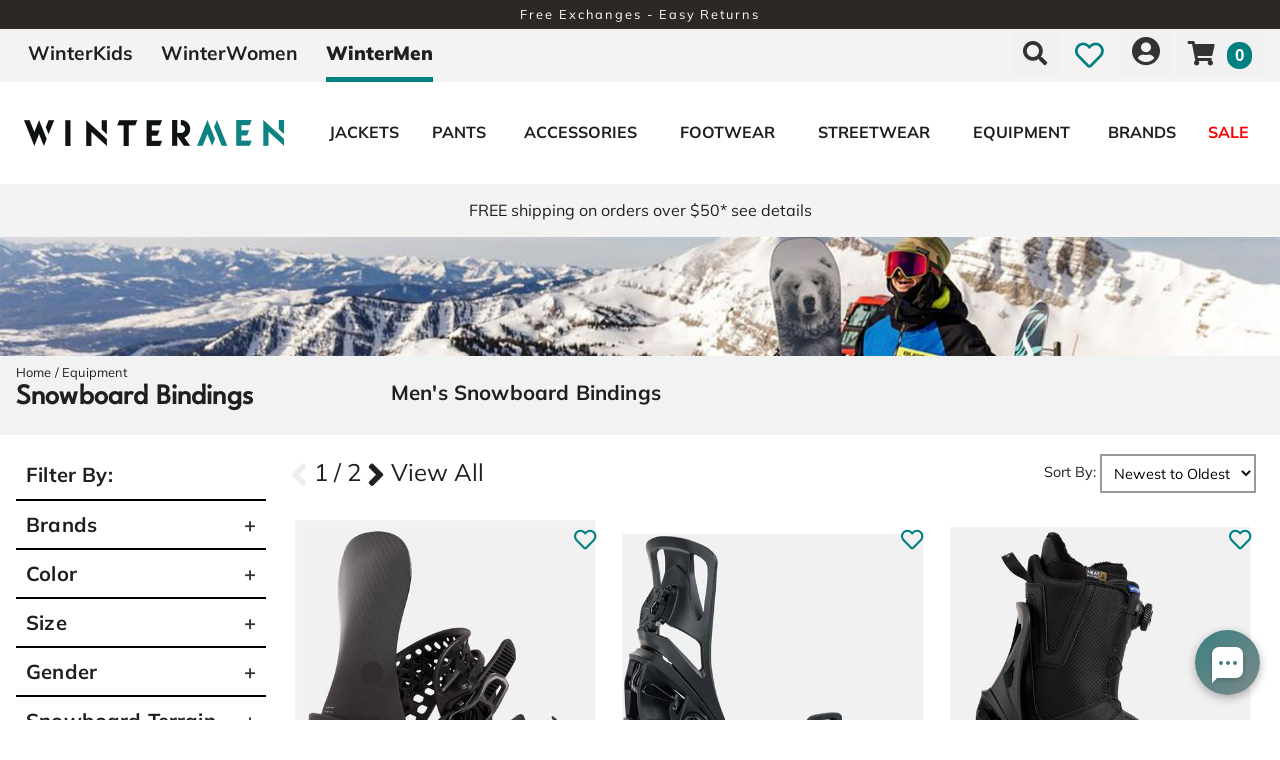

--- FILE ---
content_type: text/html; charset=utf-8
request_url: https://www.wintermen.com/mens-equipment/snowboard-bindings
body_size: 112380
content:
<!DOCTYPE html>
<html lang="en-US">
<head id="ctl00_ctl00_ctl00_Head1"><meta charset="utf-8" /><meta http-equiv="X-UA-Compatible" content="IE=Edge" /><meta name="viewport" content="width=device-width, initial-scale=1.0" /><title>
	Men's Snowboard Bindings Equipment | WinterMen
</title><link id="ctl00_ctl00_ctl00_CSS1_favIcon" rel="shortcut icon" href="/files/site/favicon-wintermen.webp"></link>

    <link rel="stylesheet" href="/style/css.ashx?v=39&p=/style/layout.min.css,/style/standard.min.css,/style/styles.min.css,/style/custom.css,/style/sites/3/site.css" />

<link rel="stylesheet" href="/style/print.css" media="print" />



<link rel="stylesheet" href="https://use.fontawesome.com/releases/v5.2.0/css/all.css" integrity="sha384-hWVjflwFxL6sNzntih27bfxkr27PmbbK/iSvJ+a4+0owXq79v+lsFkW54bOGbiDQ" crossorigin="anonymous">


<link rel="stylesheet" href="/scripts/slidebars-2.0.2/dist/slidebars.min.css?v=39">
<link rel="stylesheet" href="/scripts/megadropdowns/megadropdwns.min.css?v=39" media="screen" />
    <link rel="stylesheet" href="/scripts/fancybox/css/fancybox.min.css" />


<link href="/downloadmanager/style/styles.css?v=39" rel="stylesheet" /><link href="/store/style/styles.min.css?v=39" rel="stylesheet" /><style type="text/css">@font-face {font-family:Mulish;font-style:normal;font-weight:400;src:url(/cf-fonts/s/mulish/5.0.16/latin-ext/400/normal.woff2);unicode-range:U+0100-02AF,U+0304,U+0308,U+0329,U+1E00-1E9F,U+1EF2-1EFF,U+2020,U+20A0-20AB,U+20AD-20CF,U+2113,U+2C60-2C7F,U+A720-A7FF;font-display:swap;}@font-face {font-family:Mulish;font-style:normal;font-weight:400;src:url(/cf-fonts/s/mulish/5.0.16/cyrillic/400/normal.woff2);unicode-range:U+0301,U+0400-045F,U+0490-0491,U+04B0-04B1,U+2116;font-display:swap;}@font-face {font-family:Mulish;font-style:normal;font-weight:400;src:url(/cf-fonts/s/mulish/5.0.16/vietnamese/400/normal.woff2);unicode-range:U+0102-0103,U+0110-0111,U+0128-0129,U+0168-0169,U+01A0-01A1,U+01AF-01B0,U+0300-0301,U+0303-0304,U+0308-0309,U+0323,U+0329,U+1EA0-1EF9,U+20AB;font-display:swap;}@font-face {font-family:Mulish;font-style:normal;font-weight:400;src:url(/cf-fonts/s/mulish/5.0.16/latin/400/normal.woff2);unicode-range:U+0000-00FF,U+0131,U+0152-0153,U+02BB-02BC,U+02C6,U+02DA,U+02DC,U+0304,U+0308,U+0329,U+2000-206F,U+2074,U+20AC,U+2122,U+2191,U+2193,U+2212,U+2215,U+FEFF,U+FFFD;font-display:swap;}@font-face {font-family:Mulish;font-style:normal;font-weight:400;src:url(/cf-fonts/s/mulish/5.0.16/cyrillic-ext/400/normal.woff2);unicode-range:U+0460-052F,U+1C80-1C88,U+20B4,U+2DE0-2DFF,U+A640-A69F,U+FE2E-FE2F;font-display:swap;}@font-face {font-family:League Spartan;font-style:normal;font-weight:400;src:url(/cf-fonts/s/league-spartan/5.0.18/latin-ext/400/normal.woff2);unicode-range:U+0100-02AF,U+0304,U+0308,U+0329,U+1E00-1E9F,U+1EF2-1EFF,U+2020,U+20A0-20AB,U+20AD-20CF,U+2113,U+2C60-2C7F,U+A720-A7FF;font-display:swap;}@font-face {font-family:League Spartan;font-style:normal;font-weight:400;src:url(/cf-fonts/s/league-spartan/5.0.18/latin/400/normal.woff2);unicode-range:U+0000-00FF,U+0131,U+0152-0153,U+02BB-02BC,U+02C6,U+02DA,U+02DC,U+0304,U+0308,U+0329,U+2000-206F,U+2074,U+20AC,U+2122,U+2191,U+2193,U+2212,U+2215,U+FEFF,U+FFFD;font-display:swap;}@font-face {font-family:League Spartan;font-style:normal;font-weight:400;src:url(/cf-fonts/s/league-spartan/5.0.18/vietnamese/400/normal.woff2);unicode-range:U+0102-0103,U+0110-0111,U+0128-0129,U+0168-0169,U+01A0-01A1,U+01AF-01B0,U+0300-0301,U+0303-0304,U+0308-0309,U+0323,U+0329,U+1EA0-1EF9,U+20AB;font-display:swap;}@font-face {font-family:Mulish;font-style:normal;font-weight:300;src:url(/cf-fonts/s/mulish/5.0.16/latin-ext/300/normal.woff2);unicode-range:U+0100-02AF,U+0304,U+0308,U+0329,U+1E00-1E9F,U+1EF2-1EFF,U+2020,U+20A0-20AB,U+20AD-20CF,U+2113,U+2C60-2C7F,U+A720-A7FF;font-display:swap;}@font-face {font-family:Mulish;font-style:normal;font-weight:300;src:url(/cf-fonts/s/mulish/5.0.16/latin/300/normal.woff2);unicode-range:U+0000-00FF,U+0131,U+0152-0153,U+02BB-02BC,U+02C6,U+02DA,U+02DC,U+0304,U+0308,U+0329,U+2000-206F,U+2074,U+20AC,U+2122,U+2191,U+2193,U+2212,U+2215,U+FEFF,U+FFFD;font-display:swap;}@font-face {font-family:Mulish;font-style:normal;font-weight:300;src:url(/cf-fonts/s/mulish/5.0.16/cyrillic-ext/300/normal.woff2);unicode-range:U+0460-052F,U+1C80-1C88,U+20B4,U+2DE0-2DFF,U+A640-A69F,U+FE2E-FE2F;font-display:swap;}@font-face {font-family:Mulish;font-style:normal;font-weight:300;src:url(/cf-fonts/s/mulish/5.0.16/cyrillic/300/normal.woff2);unicode-range:U+0301,U+0400-045F,U+0490-0491,U+04B0-04B1,U+2116;font-display:swap;}@font-face {font-family:Mulish;font-style:normal;font-weight:300;src:url(/cf-fonts/s/mulish/5.0.16/vietnamese/300/normal.woff2);unicode-range:U+0102-0103,U+0110-0111,U+0128-0129,U+0168-0169,U+01A0-01A1,U+01AF-01B0,U+0300-0301,U+0303-0304,U+0308-0309,U+0323,U+0329,U+1EA0-1EF9,U+20AB;font-display:swap;}@font-face {font-family:Mulish;font-style:normal;font-weight:500;src:url(/cf-fonts/s/mulish/5.0.16/cyrillic-ext/500/normal.woff2);unicode-range:U+0460-052F,U+1C80-1C88,U+20B4,U+2DE0-2DFF,U+A640-A69F,U+FE2E-FE2F;font-display:swap;}@font-face {font-family:Mulish;font-style:normal;font-weight:500;src:url(/cf-fonts/s/mulish/5.0.16/cyrillic/500/normal.woff2);unicode-range:U+0301,U+0400-045F,U+0490-0491,U+04B0-04B1,U+2116;font-display:swap;}@font-face {font-family:Mulish;font-style:normal;font-weight:500;src:url(/cf-fonts/s/mulish/5.0.16/latin/500/normal.woff2);unicode-range:U+0000-00FF,U+0131,U+0152-0153,U+02BB-02BC,U+02C6,U+02DA,U+02DC,U+0304,U+0308,U+0329,U+2000-206F,U+2074,U+20AC,U+2122,U+2191,U+2193,U+2212,U+2215,U+FEFF,U+FFFD;font-display:swap;}@font-face {font-family:Mulish;font-style:normal;font-weight:500;src:url(/cf-fonts/s/mulish/5.0.16/latin-ext/500/normal.woff2);unicode-range:U+0100-02AF,U+0304,U+0308,U+0329,U+1E00-1E9F,U+1EF2-1EFF,U+2020,U+20A0-20AB,U+20AD-20CF,U+2113,U+2C60-2C7F,U+A720-A7FF;font-display:swap;}@font-face {font-family:Mulish;font-style:normal;font-weight:500;src:url(/cf-fonts/s/mulish/5.0.16/vietnamese/500/normal.woff2);unicode-range:U+0102-0103,U+0110-0111,U+0128-0129,U+0168-0169,U+01A0-01A1,U+01AF-01B0,U+0300-0301,U+0303-0304,U+0308-0309,U+0323,U+0329,U+1EA0-1EF9,U+20AB;font-display:swap;}@font-face {font-family:Mulish;font-style:normal;font-weight:700;src:url(/cf-fonts/s/mulish/5.0.16/latin-ext/700/normal.woff2);unicode-range:U+0100-02AF,U+0304,U+0308,U+0329,U+1E00-1E9F,U+1EF2-1EFF,U+2020,U+20A0-20AB,U+20AD-20CF,U+2113,U+2C60-2C7F,U+A720-A7FF;font-display:swap;}@font-face {font-family:Mulish;font-style:normal;font-weight:700;src:url(/cf-fonts/s/mulish/5.0.16/vietnamese/700/normal.woff2);unicode-range:U+0102-0103,U+0110-0111,U+0128-0129,U+0168-0169,U+01A0-01A1,U+01AF-01B0,U+0300-0301,U+0303-0304,U+0308-0309,U+0323,U+0329,U+1EA0-1EF9,U+20AB;font-display:swap;}@font-face {font-family:Mulish;font-style:normal;font-weight:700;src:url(/cf-fonts/s/mulish/5.0.16/latin/700/normal.woff2);unicode-range:U+0000-00FF,U+0131,U+0152-0153,U+02BB-02BC,U+02C6,U+02DA,U+02DC,U+0304,U+0308,U+0329,U+2000-206F,U+2074,U+20AC,U+2122,U+2191,U+2193,U+2212,U+2215,U+FEFF,U+FFFD;font-display:swap;}@font-face {font-family:Mulish;font-style:normal;font-weight:700;src:url(/cf-fonts/s/mulish/5.0.16/cyrillic-ext/700/normal.woff2);unicode-range:U+0460-052F,U+1C80-1C88,U+20B4,U+2DE0-2DFF,U+A640-A69F,U+FE2E-FE2F;font-display:swap;}@font-face {font-family:Mulish;font-style:normal;font-weight:700;src:url(/cf-fonts/s/mulish/5.0.16/cyrillic/700/normal.woff2);unicode-range:U+0301,U+0400-045F,U+0490-0491,U+04B0-04B1,U+2116;font-display:swap;}@font-face {font-family:Mulish;font-style:normal;font-weight:900;src:url(/cf-fonts/s/mulish/5.0.16/cyrillic/900/normal.woff2);unicode-range:U+0301,U+0400-045F,U+0490-0491,U+04B0-04B1,U+2116;font-display:swap;}@font-face {font-family:Mulish;font-style:normal;font-weight:900;src:url(/cf-fonts/s/mulish/5.0.16/cyrillic-ext/900/normal.woff2);unicode-range:U+0460-052F,U+1C80-1C88,U+20B4,U+2DE0-2DFF,U+A640-A69F,U+FE2E-FE2F;font-display:swap;}@font-face {font-family:Mulish;font-style:normal;font-weight:900;src:url(/cf-fonts/s/mulish/5.0.16/latin-ext/900/normal.woff2);unicode-range:U+0100-02AF,U+0304,U+0308,U+0329,U+1E00-1E9F,U+1EF2-1EFF,U+2020,U+20A0-20AB,U+20AD-20CF,U+2113,U+2C60-2C7F,U+A720-A7FF;font-display:swap;}@font-face {font-family:Mulish;font-style:normal;font-weight:900;src:url(/cf-fonts/s/mulish/5.0.16/vietnamese/900/normal.woff2);unicode-range:U+0102-0103,U+0110-0111,U+0128-0129,U+0168-0169,U+01A0-01A1,U+01AF-01B0,U+0300-0301,U+0303-0304,U+0308-0309,U+0323,U+0329,U+1EA0-1EF9,U+20AB;font-display:swap;}@font-face {font-family:Mulish;font-style:normal;font-weight:900;src:url(/cf-fonts/s/mulish/5.0.16/latin/900/normal.woff2);unicode-range:U+0000-00FF,U+0131,U+0152-0153,U+02BB-02BC,U+02C6,U+02DA,U+02DC,U+0304,U+0308,U+0329,U+2000-206F,U+2074,U+20AC,U+2122,U+2191,U+2193,U+2212,U+2215,U+FEFF,U+FFFD;font-display:swap;}@font-face {font-family:Ultra;font-style:normal;font-weight:400;src:url(/cf-fonts/s/ultra/5.0.18/latin/400/normal.woff2);unicode-range:U+0000-00FF,U+0131,U+0152-0153,U+02BB-02BC,U+02C6,U+02DA,U+02DC,U+0304,U+0308,U+0329,U+2000-206F,U+2074,U+20AC,U+2122,U+2191,U+2193,U+2212,U+2215,U+FEFF,U+FFFD;font-display:swap;}</style><style id="ctl00_ctl00_ctl00_styleClasses"></style>
    
    
    <link rel="stylesheet" type="text/css" href="/scripts/elastislide/css/elastislide.min.css" />
    <style>

        div.heading {
	        padding: 3em 0;
	    }

        .section3_heightConform {margin-bottom: .5em;}

        .ratingPH {font-size: .8em;}

        .OSCAR_alternate-images {
            overflow: hidden;
            margin: 10px auto 0;
            padding: 0 1.5em;
            max-width: 246px;
            height: 52px;
        }
        /*.OSCAR_alternate-images ul li {
            margin-right: 0;
        }*/
        .OSCAR_alternate-images ul li a img {
            border: 2px solid transparent;
            box-sizing: border-box;
        }
        .OSCAR_alternate-images ul li a:hover img {
            border-color: #000000;
        }
            
        .OSCAR_alternate-images .elastislide-wrapper { min-height: unset; }
        .OSCAR_alternate-images .elastislide-wrapper nav button::before {font-size: 1.3em; line-height: 1.2;}
        .OSCAR_alternate-images .elastislide-horizontal nav button.elastislide-next::before {padding: 0 .3em 0 .4em; left: -.2em;border-radius: .2em .5em .5em .2em;}
        .OSCAR_alternate-images .elastislide-horizontal nav button.elastislide-prev::before {padding: 0 .4em 0 .3em; right: -.2em;border-radius: .5em .2em .2em .5em;}
        .OSCAR_alternate-images .elastislide-carousel ul li {min-width:auto;margin-right: 0;}

        ul.simple-slide {font-size: 0; margin: 0 auto; -moz-transition: all .5s ease !important; -o-transition: all .5s ease !important; -webkit-transition: all .5s ease !important; transition: all .5s ease !important;}
        ul.simple-slide > li {display: inline-block; padding:0 5px; font-size: 1em;}

        .result_count { display: inline-block; margin-top: -2px; }

        div.pagination-controls {letter-spacing:normal;}
        .paging {font-size: 1.5em;}
        .paging a {color:#231F20 !important; font-size: 1.5em; vertical-align:middle;}
        .paging a.aspNetDisabled {color: #eee !important;}
        .paging a.viewall {font-size:1em; position:relative; top: -3px;}

        @media screen and (max-width: 425px) {
            div.pagination-controls {font-size: .8em;}
        }

        span.onsale {
            /*display: block;
            padding: .25em .5em;*/ /*border: 1px solid #ccc;*/
            /*-moz-box-shadow: 1px 2px 6px -3px #ccc;
            -webkit-box-shadow: 1px 2px 6px -3px #ccc;
            box-shadow: 1px 2px 6px -3px #ccc;
            background-color: #ffffd9;
            border: 2px solid #eccc9f;*/
            color: #ef3145;
            font-weight: bold;
            font-size: .85em;
            /*position: absolute;
            letter-spacing: .1em;
            top: 5px;
            right: -5px;
            -moz-border-radius: .4em;
            -webkit-border-radius: .4em;
            border-radius: .4em;*/
        }

        .compare {
            /*position: absolute;
            top: 5px;
            left: 5px;*/
            font-size: .8em;
        }
        .compare label {vertical-align:middle}
        .compare_now,
        .compare_desc {
            display: none;
            background-color: #fff;
            padding: .2em;
            color: blue;
        }
        .compare:hover .compare_now,
        .compare:hover .compare_desc {
            display: inline;
        }
        .compare_now:hover {
            text-decoration: underline;
        }

	    a.menu-toggle.menu { display: none; }
    
        span.price {font-weight:bold;}
        span.price.sale {color:#ef3145;}
        span.lblPriceReference { font-size: 1em; text-decoration-color:#ef3145 !important; text-decoration-thickness: 2px !important; }

        div.optiongroup.manufacturers table td label {max-width:100%}

        div.promo_offer {
            font-size: .8em;
        }

        button.exco {position:absolute; right:10px; color:#333333 !important;}
        div.exco {overflow:hidden;height:0;display:none;}

        .pnlSubCategories ul li {
            padding: .5em .5em .5em 1.5em;
        }
        .pnlSubCategories ul li a {color:#231F20 !important;}
        .pnlSubCategories ul li a:hover {
            text-decoration: underline;
        }

        .search-out {max-width: 600px;}
        .search-out__header {padding:0 0 1em;}
        .search-out__item {padding: 0 0 1.5em .5em;}
        .search-out__footer {}


        .stickit,
        .stickit-end {
            position: fixed;
            background-color: #fff;
            width: 100%;
            z-index: 998;
            top: 105px;
            left: 0;
            right: 0;
            /*padding: 1em 1.4em 1em .7em;*/
            padding: 0.5em 1.4em 0.2em 0.2em;
            -moz-box-sizing: border-box;
            -webkit-box-sizing: border-box;
            box-sizing: border-box;
            border-bottom: 1px solid #ccc;
            -moz-box-shadow: 0 0 15px 0px #bbb;
            -webkit-box-shadow: 0 0 15px 0px #bbb;
            box-shadow: 0 0 15px 0px #bbb;
            text-align:center;
        }
        /*.stickit-end {
            position: absolute;
            bottom: 0;
        }*/

        .header-detail .col2 {font-size: .8em;}

        @media screen and (max-width: 1023px) {
            #divListContainer.flexCols > .flex3 {
                flex-basis: 40%;
            }
            .OSCAR_item > div {min-height:374px;}
            .image_height_conform {min-height:225px}
        }
        @media screen and (max-width: 600px) {
            /*#divListContainer.flexCols > .flex3 {
                flex-basis: unset;
            }*/
            /*.contain.mobEdge {padding-left: .1em; padding-right: .1em;}*/
            .pagerItems.contain {padding: 0 1em;}
            .OSCAR_item {margin: .5em 0 !important;}
            .OSCAR_item > div {margin: 0 .2em;}
        }

        @media screen and (max-width: 399px) {
            ul.simple-slide > li {
                padding: 0 2px;
            }
        }

 
            img.HeaderImage {
                /*display: block;
                margin: 0 auto;*/
                width: 100%;
                max-width:100%;
                display:block !important;
                margin: 0 auto;
            }
            img.HeaderImage.natty {width: auto}
            header .scrollerWrapper {
                display: none;
            }

            #divHeader {
              /*  position:absolute;
        top: 50%; left:0; right: 0;
        transform: translateY(-33%);*/
    
            }


        @media screen and (min-width : 1024px) {

           .OSCAR_item > div {min-height:420px;}
            .image_height_conform {min-height:273px; margin: 0 5px;}

        .header-detail {display:table;}
        #divCategoryCrumbs {display: table-row;}
        .header-detail .col1,
        .header-detail .col2 {display: table-cell;}
        .header-detail .col1 {vertical-align:middle; width:30%;}
        .header-detail .col2 {width:70%;}

            div.irColumns {
                display: table-row;
            }

                div.irColumns > div {
                    display: table-cell;
                    vertical-align: top;
                }
                    div.irColumns > div.irMainCol {
                        padding-left: 1em;
                        width: 100%;
                    }

            .stickit,
            .stickit-end {
                top: 53px;
            }
            .stickThat {
                position: fixed;
                z-index: 998;
                top: 134px;
                bottom: 0;
                overflow-y: auto;
                width: 250px;
                -moz-box-sizing: border-box;
                -webkit-box-sizing: border-box;
                box-sizing: border-box;
            }
            .stickThatEnd {
                position: absolute;
                bottom: 0;
                left:0;right:0;
            }
        }
        #divHeader {
   /* letter-spacing: .15em;
    font-size: 1.4em;
    font-weight: bold;
    text-transform: uppercase;
    text-align:center;
    color: #fff;
    text-shadow: 0px 0px 5px black;*/
        }

        #divHeader2 h1 {
                /*margin: 1em 0 0;*/
                /*text-align:center;*/
                /*font-weight: normal;*/
                margin: 0 0 .5em;
                font-size: 1.6em;
                /*color: #3681b6;*/
            }
        #divHeader h2 {margin: 0 0 0.5em;}


        .readMore {font-size:.8em;}
        

    </style>

    




        <!-- Google Tag Manager -->
        <script type="6ba65e85a6688212c5ca6f4a-text/javascript">
            window.dataLayer = window.dataLayer || [];
            (function (w, d, s, l, i) {
                w[l] = w[l] || []; w[l].push({
                    'gtm.start':
                        new Date().getTime(), event: 'gtm.js'
                }); var f = d.getElementsByTagName(s)[0],
                    j = d.createElement(s), dl = l != 'dataLayer' ? '&l=' + l : ''; j.async = true; j.src =
                        'https://www.googletagmanager.com/gtm.js?id=' + i + dl; f.parentNode.insertBefore(j, f);
            })(window, document, 'script', 'dataLayer', 'GTM-KBH7NFF');</script>
        <!-- End Google Tag Manager -->
    

    <!--[if lt IE 9]>
      <script src="https://oss.maxcdn.com/libs/html5shiv/3.7.0/html5shiv.js"></script>
    <![endif]--> 

    
    <script src="//ajax.googleapis.com/ajax/libs/jquery/1.8.2/jquery.min.js" type="6ba65e85a6688212c5ca6f4a-text/javascript"></script>
    <script type="6ba65e85a6688212c5ca6f4a-text/javascript">
        //<![CDATA[
        window.jQuery || document.write('<script src="/scripts/jquery-1.8.2.min.js">\x3C/script>');
        //]]>
    </script>
    

    <script src="/scripts/cmn_functions.min.js?v=20250319" type="6ba65e85a6688212c5ca6f4a-text/javascript"></script>

    
<link rel="canonical" href="/mens-equipment/snowboard-bindings" /><link rel="next" href="/mens-equipment/snowboard-bindings?p=2" /><meta property="og:title" content="Men&#39;s Snowboard Bindings Equipment" /><meta name="description" content="Browse our collection of Equipment Men&#39;s Snowboard Bindings such as K2 Clicker and more!" /></head>

<body id="ctl00_ctl00_ctl00_BodyTag" class=" category-page c 2045 products">
    
        <!-- Google Tag Manager (noscript) -->
        <noscript><iframe src='https://www.googletagmanager.com/ns.html?id=GTM-KBH7NFF'
        height="0" width="0" style="display:none;visibility:hidden"></iframe></noscript>
        <!-- End Google Tag Manager (noscript) -->
    
<div canvas="container" class="sticky-contain">
    <form method="post" action="/mens-equipment/snowboard-bindings" onsubmit="if (!window.__cfRLUnblockHandlers) return false; javascript:return WebForm_OnSubmit();" id="aspnetForm" data-cf-modified-6ba65e85a6688212c5ca6f4a-="">
<div class="aspNetHidden">
<input type="hidden" name="__EVENTTARGET" id="__EVENTTARGET" value="" />
<input type="hidden" name="__EVENTARGUMENT" id="__EVENTARGUMENT" value="" />
<input type="hidden" name="__LASTFOCUS" id="__LASTFOCUS" value="" />
<input type="hidden" name="__VIEWSTATE" id="__VIEWSTATE" value="lmQ7qly0BbBJwOaHJVtH2nuOKWZz68ai9desKMlx5/fDdyibVEp2POSdei5pWHCnEQZpOAHVFcAToFdCQoZ58flhA0nqF8++GKA2vhPCouqdf8q4otwOdHOBXU6E8+ZkXiOGB53uecteMstIVqARhkjucaPOYVArlbk6BPekVmDAGnPAeHc3CJNXmBpF4JyROzxDH4b0+PRQDS/QZN9z/C4cTuPlNBwlOxhyxaGl38yaysdEBBRcTX1us6ydkoXrW4cBLrVj3CxVrpa6tRAMsPm/7WA8jEzM2qBjqm+K/VOXD1wCNftIqGaIXWxhuPVN+Eo6Ig5Don0B7UBkVaIguQKtPnaiptIyKz6wKoWaM9q+IaRGn9mBFa2xKxulq+uQACqI/Ia/7Pcy/y0YreUMEYfJ22UqK6Tgkpzh4MjpNcYg6t/[base64]/nrW8E4dXAnWDugIVQBMS9pOQ+fAurhcU5BvvHKbRDe2fwM1onNnjI02ZPLMGIZH1sxVXePkK1teb9RAett6K9slHksmS90xSTkKpoPg3C6IYeV2IUTpPwvlmcAsQrS2EmzpoCRqi1ROJJAWLmtAQrNvlD/L/FVw4mP9Bitk9zNrzNPVYt6wYRFI4pAci5RmWvFgQpUNJNkWehUb53jDTxBWyjVVLFIDMXrsbErKpae6KaaraC2o36xckhaKMkNmXLpQ9ueV+sPSyfdvSf8s7JlAPISpzi5jfMdPoPU7wEVMmsxIVplTqH3rhLXoiLXACuyTycbv6TsNa2Lt/GCDNBnlMA5761HpgaYOB12S3t22lbi5NVckR2a7cOQPOQtDkGcHKKbSUhWkSTlSuQa+sZa67vW/5NnuH5EuOuwkMWqXTyqfZtlHM1x6rmYyiGVaURsT9mK0eFDwpppKSLSZezBgoeXsffZ3jfZCDXy6m8SCraYlvKUbUxO8yO0UOykrZyBq1crU3/2YkGWB860jMIS6MGHVRj5eQjKcCXIDDnqhm1ilJGkAfd5T6NEwokJRahikcvdVvc5zWjoHWTIsKvr+EWBKsJkTJG5N6TU8ZRr5CTgMbXzRxr29795mUNud7KnPVtVt/4nDgrfKyZCLWnaWerKQGf45g6GfDVvRiOAB36zfSfSl9KyAsEcTmhGpD6iz+aR6VPUq+YOj8jxC+wu+q/53pVX1mgFPVTwQtPZKEZURHUo8Om25bnePy4kV/EA5tUCaFhqVV1K2jcPt/kODX1CvVfm/bkM+Qhszo5YbxhP1/wAuSsRrJ5i/DmoRA8la9miTstxdC7tRZNtjw2u7BM0YCsm8qEfBY7CRa7G8+9U4+kg4GU7CIio+RijgR2BFOYcpHnpYrdXdwTXeQp7lm9PrpUKTx/nBSK9iXpaKDwiR/1lBFMqEM9CCvyLpLS5IDgP6YE4HP1CdZdsrpxo8dTA5hcnDgWKyTwPJEcm7Tu1jt0isTZaGWzxix77VDz5NwcFMlf6f5VdBwlmNz/5XPawMhB5oMLgdeaMpkE4E/1mBBTbM+1ENMkacp1mvonyHc8+VBJmNYnC6fuewlCJRKxYGNT2QYy31gCJzGb58n/yRA7laEAMcP7k466qR1AHSCcd7C3l8SUzKCWwN/dRIyqsojHGQzPwbyFgOxcR9XTCa7Pp6D74LKXybbaxWrEguhb6z4SqWUE/3kIjim3nK43btDGA5gCmDBE6q4EGkxOvNX3w/Ywlk6XG1XSYC25EGkq7rUZyRGnHEJXPXeru+0bompxqt8e56U9rC0+CSlz4HZY5bWe4jNb6252tc/VQNW6iktwnPCKvs5g8qiju9yEAnSTpA8p+Kn9I5gTvDcjtr8+eb5I+Br8FORKYeU0vjCKgxr9oe04DcyfzF9zYTiBXqSWkxt0/alaIBr4kwBeYi4PavzEc+hhFxZUznHFY0wSNQDEs8QVs5WBrHyQCrZfxdJuVxXU9YJIt1cI8JkI6xN4U6leSGQsJavK/nF08j0PBK02lbBpjqYV2rwsZwVYcnx2miuZqauUnU/+KYLWYQBNnyAoMwJae5s3g4+P6F/[base64]/6qjZka/XpXAAtZtSvwpudFB0I/TSffgxu9PwPD5JD9m6haXacqYkwYNqkRMeXLXG+TkJkt6+QDZs+nds8yGJTi4jaIAY+Q3PtZa5meNOKfi42aMgL/KQZFziN0LfHmuSQB6SWPrg0SvICjTx6yR2pCrIKdnqe2ZVWqJtbOZfOIH0XOwKociLJ6UkSTeZPseR11eOy87uGAaT/GddSj6xXyHd0rupa7fjGEDYmeHOqtrWkoWcUxmYA8BJD4JdN+5nYoq0NNjDshrtTJZ5DhCu+dqfCKp9cgmKmOA1xp6OU3F/5vv26LCuh4KNMEqe+6LpkpuLhT20Y6Mtfp+oxlVZFWAf7N5srfjRphxnFcW8DG8kT2EKPqqJLBICfRqscADKj2yGVJRkc11Asgyin3jF9jsqNvTINuiYJPrPauJCNRwcJiRQ5IEyaxF6eX6+gF4LhxVEERu4F4//c+l2HmBvRK2KucpBXSvqQ2K394oLOJ8KQjF0DwPs33IikoLawH2vPckH1acnNfngRNKs2VkkQtK5DO0q/v3Ju8Ik9e0D02y/vaSEf6PVzjleb6o1zywOHwEv27CiE3iO3JIkPe4tmQB8Z9aqmDufXDd9z3O/7ZNOytIeERzm83BbGDHxhhFiUIq17a/Nqudkt19DqZY2MCgbUEl8lAQpihwE6+dyMwYOTMKvh9fbk9slL+24UZeavHrZhJbsIT+ujHGhApCCBdZAK+n4CW4kJJ/G2mJ0rRFn/zd2JeCLDSgWgJaCen9K0WQ6ZMyCZDOcpDp1mrb17Ky6NwbbLp8PkxBhZLqM41+BNtnTCXZFKUepPY6EgP4Ga+hKYSNVRfrFdB4ZDCRElH8c3tQU/9EJ7KWl+SkJVX/d0ksvP1QK+HpNSIgg6t9h2y1FstJSkSW2zITxcUPqpensjJmGl/aFAvI+YSY4jWZbhDghcTcZz4IFGANJEV+0gwt2DsW3D5RWro6bOcebXp1dnuTlGPE2jmexRCSUwwbBb7hbtDch27/4UwWy6PwusiGEj13kwTYUrPfmX2NjRWRh7xl0bnMZc+b16iUlSMe239LVFU/Sz2JZtUddlpsqFZvWK8jxwnQbGN6eLxdLNS80N8gtkQCjJtt0Vshp6Xj92cV1iZMFUhXwkEKs7f1RMsjMU/eS0V9Duh/8V0uVFyilHRRFEdri6mmDP9kpDbzh66GImYWbHPw3lmDB4c1RJSs7CkQU23/B4F9ObSc26xqdnQai6zd098QODbc7i7NIJ3xV82Ez0CR4Y7qcbqdmfusyJ+X1lVYybG/Iu2uOpLX2+HIdS3Z0pyHGpf0RfWi3p18eFnUCAbyEOBSMhnDl3aGIU5rzzpWsBN9vMQYltdZkjJnBsWLwT8WUuQxSpiuHpxwyFF3phs+3loaaj5dRMKewRqb4DCnjmHHrUhn2kOy6FHnirdcJxWAe1Xmjix/aPrAjfYUXbORgAOO9WveS0jJ1bZuXIN+1h1xDmUzPeXZzZS3aI4IbocbNUZJW5b2YQYS/IjqlQaG/RFT4l/WzgFAS1d4cj0TDGsLoUSLXYAV8hmBkxGHt0+DJhmd5Lqozt6anRPyzufzJvrGPpiP1+1XfM3UHWuWk6TkgXPSKBl8uDW8WNO3doScteFFCBg33eiw2BCxQJ5adgSVzW+sKi1wKcTcxiOFdnP8DCGhk+OebwDDkFrctOpJgP2w/CET705UfuZZ3uvveyK+yUrjOY0TrHt1sbwjVui6jizJM/48hgLMjHZnA8nlwAz2xCQgRfKVzxGpT3iO2it87y/KhnMF6Cy1QnoDeU/kvrBwM/6yJejypn07hMWXAQPxjGyEpHvO1pnrttqUgesdS/sCStuuRGU1ifRACkr8ZVNfuiYISXlAEJQXEnTqE+h+iD4QjYDNWbtgoxU1Ore6qlAusjr3zL5j9EbSZRMpt6Sgy22uLOS2FJaAzMVpVgkKcunZJ6StcmQ+bHT2PciG/3d6cPBEbKXLvGBCFdSgN43c/KT1BaLw5K+O/4VRkWz3DCYi1BfcetLnwqHkMcSe0T6lDjWSKx/JEdkUgFX6kVq53WqVmJGDwuVWDF5Aoy01C0UWN7Skg6F5MOKHPjFUpcPFCoG1IIiIVTFMK8GpBWzxigWViYGQ4jpe3Az5xSt1uybL/xPPf38PB4p/HN1IilzAU3/R3lJIWRKS2W/[base64]/h/KF0Rvd3+oCs438WJBajTr/j+TL9rnRmAPooHFm42etyuDlXwRnFzCkOowWcsjDXq5WnPoe/yLjJZJNjWmv1PuzSfkMZEniDhtpX5uKLGoImBchkIjNFhVs3vvt6O7o+btjuZB+1IFz0cGhQcaqfznQTJ9UsoGQRmjrTn4pcnj+9Me+zzCOyiUu6Lieq5g3mfMP3zuPv67/Fq14d9yTBX2w6D1Wqnuh+XwAyVketNSvzAj2dpdRASa44VL7vf8Epae/2utJFiBin1Unb1qd3jTu+ieCvZKgxdPGQprsw9AqIEWVt8w5F3ypGpLnbS1B0jf8x48EzR46O6sD/LZVFp4BmZHIQj2jUfpI83tMX9Hks2R1+nDrvDTObLFDcF5V6h73GStkPHq4kU4p1WIios/0ozzcQbxN12/W0+2vY7jw+7q5ThUasFkQGP9RHzrHJw5mH7KxzhAlE0oJK7Zn1vTm3c/[base64]/PsTTozXSWwJBpd0jE7ghsaiy+axJoTQ4fzGoWOEsm5SjJBeGVmCXulCyJcKUNSKSWJ9qPXtJH4ZXo+861Vhxcpowhxa+kYxRYdhu6DbZQbDV5dJ7spR1rGapk04wdhSQDgjQ/JlFq1hWyX19ywiTc46OqmzGJbM/Cbg6T5YKQ4fEDiVt6VD/7RrrLj8uzjfjI4x0/W6nSI4NxReLyS38eTM9hE79FKDuymLoj9xcb98N4WJvSL9eaDZ+ZR4YP6UHQMe25vuOaZUDlGPg77YHFAepqugCf9bQrQxojnrO977cVlIXyZyoeKYGm+T1kebK9jZSnCJ6XTLvHpMWw9udSwTImtiQkQnGVoFje5jf+0Z+xGOFwIpTyusxqN/[base64]/LDeICYPfeHQZ/GsZu6q2K7zHNcjBdU2h1Q32FrWe80d2mUzUloo/DCGCgha/XfMCVErMpIRUzL4KM3AnHgnehxmcrL5pKBmsLcnJRV+/0jqC1eA9sBl5RtagRCJ+ChBMoPqpREOvBVC6CY7HJ3kZnE63DQs4u0rMbMRHOAoYa6UgCxUfAHAIDi9ZKowESjECFrV4RU4FGAoCfN5cSkt1xO98KWdsLOSe5flcf++a5sKP0gyoS2le/SNqw1k3q7AV6wTJMm5wpFnbNxb7xP6co3M/hwdP+o9KlzNWdto6gzGq/Hj5fAQxzJm+kGT7TOqZ8zgcXqKXfb4DdusZ9ZkKchg7yc0Kz+PssYe5UfXSfxudiYTZ95jbCmABTNb8ll+C3wwe6iL6k9TZgfPqBF5wByTiJroiC7k8GBZIYgO4tQ9JH/dGDgoiCJsXPPTLvkmr8o9CKbQlbHCifku+fm2Duajkr5GssxXHqGU1OuiXqo0mjHdc5JE2XpXACzBKswxXCr4oichHpd1C3yKs6ZX+8O+Ine1TFITs2p61/SbnYfvWpZM1Dj1a4SYBfh8ilX+Rxo2p/a02r4KGcg9qoiT1MgRYhg+KbEln4tbr8Czwk+yOygFH+cTD2ul8lURO8JrA6hdN0iZIt9Ki/LKG9gYPCuv4B81umKKHC1kkzKbnjTdjei37OMEiwWiBnaWuGzyIocGhEbFZUrSX3wcH7Sh2wS7pWyOfMjls8nRdgD3Yz5rPRRnxq0wj0FtdjpVuWVsjBQp+bJRmECmqo6wpEuW48wtEoF/0l9Fc4VXxPm5v5wM9vbGr2cKZMA0FY5yCqpCYHiAyFxo5xPfp5Za/JrUFRAl6iPvsoHYGNzOgJf8hQQWTvRNmj+xJhUqF6xK/fWxNqQnQffAMGv0Pe3Wy2M4NccgXrUwA+ZMZ7ul92UYItEZf4ZQ124TO2hBvT3YE/xI/Rd5AOhMelS/PW2Fu6sNVznzGP8IvdZQu6/ULriKdyg9RhlZ2cJ2OyJMivtrGhhZREx4qLJqR1632T+ep52OfUfn+ei8tMkQLg4CZf9oKkG9jX+le6foGaRUJedvIOhbrju5n+FOUvVD1IXre/nj9sc5P0fxOQxi2u7zh3t+y3k9yAOntLYBi2yAZFaQZWGf8KNgvURd29+azHFzJPeemmB2RH6FPgp/JqPVSD7lXaXiLc3ZMqXcLW+9rCgDys0Gt1jKjV2HWBKJTiWkkX8AusUHknYEYmBdfKZlzgmos7AdMmIErVaCsNHMUaqBERX46zkRDkbvXJi6WnikCIJ4UgZo8s94rmwBAmuwttqguCkOnnAVvrgce2Y33SmZkNVNLr2aUIwvy3IKggit7lUU/cjJJIIhwPLEGy6clFD4ltQVt3JzUm/QGDu3isCs9Kl3A9snp8IeGpIn9gba7m0TDby7flUigks9SQCtnuZtLjh1sDwR9mtEXFiUkLQoEpbcAQLo7ayQRwZUrR/QOUEXNsuQDwkeiQ+Sa90ttXcBJbcfibJ8NK9wotKWqHyKmX7f/gDeNmBsbyPf+jCtHc2AvU43qiRvXsHoVU9XFkPAKtDFXlk/xmJAUPOVJUxjLSYTgrtpnWxXh6YCuWsqu1q84SuzG/3i86FlACDwDvo4odg1h/IGmZwkrppSAb9MoflLbp6O4tma3hM9/bMI9dSg3XgRIk95YNPgttzIi+sFIOP1NHmziM3IJ6/jPatHec/pKOgOYmVvYs8GzOk2q/[base64]/wH8Y8ANyY+c9zdnrMTRObRpLdbXjx5tcBXujVsuJI7z0P7CUn5L6ZyapiorrVZ5KxJhq4WmahkZ0V8qZza3kTs//W/Iho93GAZHiD4JupQo3WQsq4TDI9QwAVNThOqfkv3xfklBW5qce2MggFC0rDxz2tW+KoXkLQXLFJjbb3rvjyErYqfiaNAPCgFeADFJfdsn2dWwHsL1B/LWsZbMGp6CKRdSZCVSNLCKXys61K9sKaeDnFO7Q4T8HC+1aHRiUYiFFNAdA9QKTa3a5X1PQ7xU7zBlnJK2PeC55VPEkbAg5k/cfYPcKeuntFanfabBGzT/68T5aqcbfCic9tHYUq4RcHLCSj3mJ9ug35bmmgswLCnPiCRpjPGEy3kFRcbOmwTZ2E3uu8bNvvfVe67BmPuIpjTlFY8OAPlceduxTDrDO0r+z9+eSDTEua/HbHT3DaPz5XNnfow/fWJQ6OHL3nYppi0QK+2qDtjSFgpwlVSIO+jZT3/1N9NOHwFMhanUyZk/[base64]/vL8iryucK8MLDjl3QuSG6iknJYZqXkogCjsRreyS7xP3+ke9M27i6Gw+cNKt6oiU+VhseehW3ztN9cNWrGp6d3BMKh2fPW4asvimMjNOOJwAb1S1aXA8qKGe2nUf+4H8U9Gtq8UP1WiRVl7CBpJC/eSALEtCe8e3nd0Yit62DVJqFYyMx6y+ncD6FaG7mA8RyL39X2wpQ4LpZouvRRyXeWFcXWmHxMtnnoGqAz13FsJ/RueSWncVPhG09bMa4gkd6rtIq76gaT5TSzr450AdJj0NxgbUbM+s6KdLFXw9w5HoiibrBiVhAkKwugD62Q7IoEuOZW+xU/hsQK6gby3mTp5at4wUNlzQ4oGjcGpBmBkexR+kZOdvfGcSJ/a/7ysCVo87RHVJLc3iJEFoNwjWcehrXDPn3Vc/XQ4PKPsms7Ebv8j+5HcG/[base64]/mOWMxQQvCnFInP9rw1wKBAOE63n1mSsq2jxUsDjFzaSPTdeZgBsEth6piJH9laKVmHFK3lTXy2KD2eTNfk7odfSs3RiUZMk9KaWDrvP3bmCIttkMrYMhMSJw4BpVIWYezp0T1PcBFEzBavW1RIlzQl+bdjK/75xephYAUSBgJqB3i8Px5rjWYBM8/h838dXz5rzzZBGcFRJTAN7BN3VTvQ5lWcQYgAmnVxvMVOP9AluDHETYGaviSc6I1cHwXiYiT7tJaYogcbSXVYbiedhuAVnKIWcOykK5R0PldibD2hUTpGT/NOiUKoI4S6RvMgab2UsvcK8OSXZ2Q2Zzuwvz0tFEt1ojcLDog2TLWCR2YdupdGcqocC/t/3YU9Utbw3E5pbPvDAIQ7A+cL8W84Rql6N+fayq4hUW19eZunXDxwHEIqtfVX9KLdzugLEs3pCV7zdxy6WNshBp/99OfXdvoUGwCmN2uRgKhYNNawbUEWc5V2IJKmlTX7R4aSrHemKl9S69GNW6oQ4KYS/F3+Tyq+i1Fa10D53KtV5kpY18DAs8i9xIugw7o5PLN9+0rW5tOmYGJoInP8rHKjAH451tsj173ArXEx3IpBCEbvHnBd/ayc2kQCvIt0ZhvGu1XkyQvHmiPka0RmQU8b2saM7Xc0NwlrKH/zE+YGNu5KoimiA6J89W+gApKoh0H7vdiAKsFRAIPAlBV+F6HFv9snjzYdnUxlmB0fTYNgn3bt6daVXbDwZMiDUiEE6NSRf7ibHseqwhiz6kF8NJDT/JKwlJnmueL34GtFNqifa0r+f/OnHvY8HlpbgWpcYiQytFSEz4nZ+Bo0ugmMFpj0yHGehv/rsflyxYKg6QQvsVuckhrcix9aKP1h377aCOmxkoV5kgZhisIspEHgTZIS2qZaRxbhChYSyEAHq7zM8kLrSBhMYCSPl3E3g8/osUHRIrNm1sdKCMnPDpTskNpsJ7lDfpEeTlMnrJ+0luTv04/TKhquZll73Ydvdo9AbKxJIujWOkfiXo1crg4tOJwo0C0ngGrXw3pjXH0Ilag/jJhePwBgmYPjQCCMy4VgrUS7vYWWVtFgeqMoOQGmWMvUtmLKj2z964SiKDnWGVn02DE5hgrK3VeED00SMGYu+B9qE3hjpLDE1wcl70IcQxZGbldH0i9LMoi6rLZpHnhazNF+lsp/oO+n3TkZLhtPFZMnE266e9w6kAILPgeZ0zgEZV7HktgjNxnQsoqZO6dbqTKYqY0FUbtyj2b2TeXJPhJgRVdFrbSSVdiOff94+XVAklAAWvXYAYCPKvtyMuIUqyNyG4wSSceijvNnJN+YRMH5bpcgAmW7ARZW+TqozC/YwoY9RS0FvcJ+P9y+3XbBL3YeXjEHVS8Q/RzBMJzPSqOfB8g8Hoo7bvxp31/zNro85X1MEAoaF93LDRMBGdPCE15sy0+IRjaFCGGrQgTr7eNGlQWaEq3O1T0LOqin4VU2sFd7qI541ZH1MCguG4JSdk/BJWRBlk19sbBfRMYH5tKEKOCN1KCccU7f4t3ZsyX6iwAMZYrjvjiHM1jBCLz2e5LKbRT3R1ZIsr98AEiP1NpGlx48m/aShz/a8UxAqDVghvYtvsLpfQiTtrgQRXbSEvzoFmXsG9ezbX8wQLusIWR7FsHNN6RgsRdzk2VJ1jQZMfOSpA5gVjGdqYEgzjLrC1eSZMZFLIrB/vZ80HuGnXotm5Hf+UzpZFi6KqJsakynJwh1f9DVWhajDz3ey3LXijSCh3maqOWn65h5UjpxcVN5Dk/ERU9dHV3bZLyG1W/HlJjQ3GDMpuqw6NZnUKZMqf7bLO8PyjnGLBK1XzzmwFgwWi/zQ1mbM2k8xs5uveaxm64f0HHtkpjvfg/i48SHAOzrnAy90HYqJ4ZlWCDE8ibj3g27w8XaLjNeOhZgBCoPuns6kwaXLWstbYUDd+g+SzpahQFeeDPIjE/oIofPq4FHvoo7ea0oacAor8nYRP8BV98q3f2/ws89FRcFdTY7xCd9+ehvwqb8Hh3x54ZRqXb6cti6guxV8VRqQ+y9Kp/pLzlhZAwgmE4FaV/QPYT0FPqZCcPV1bvVDeE4N01jeV2zjyIVrFN0uA81Cteb4szbnuUfMDEI5Dz3J1qD5qH0tSlQ55Ud0MxONGrFhPTWuWOf7JN03LbPz1VFEMN8exTE4uq4WXJB6J8w9V5jYve8D3gDC80AQMtTr3LMJtL4mrNJgNT1nm6i1PjT7kM+EBlLB1JY93/vYlbmGJ8i+Rv+Me24IWhqjmGf0f0NAzlJheXw+o47zGvW0VWtE5In3gsDyXpjYHBUj9aNGfM/1wuxl5WNr0EXx2MEBUrd6YBFR+wr+ZPlKysmfkO9anmt+Y671RDI5mThx2rwPX9e/WJr3kaNRH3jL3mn6ChCWSaFlQmKfS8O4EVYoeck9qpjGdqVV9srOP7BM2LsTWqY3TNR3k6FHeJpdV0Rz4FK31GeRi9hpkR8sHs4WpN/f71+IXPQSRIC+ZYjTRAEUIC41K7jl1cMYnQTLFnbeP9qcIp/LiTyDB93bLAzOxcac//cqYEiKu7srlchQ4VKiRGVyD2QD3dPSzpQ4m3pwK8dHx7H/mRld5jpJx513MTIllfo8ekSg7DbKpwe/kf74vCKBFklDp3BGoLyAJTa648H/Ak6Z8lCG6yXc966reZ3TMVPI5LU6ov2vCF7tPeXoHR2Qy9Q28PbiBLbripQ+mU/B529v/0YV4oRaTXijsaKWgXRR/RYCpCAM9NKhP3aIJpoj2PK0oYIT9tCTMJjtHuqXes0X3Oy6Rrushkm5Wd2TyAviqEoDMSguwuCvGadM9T6Eu03K7YyHP5/qlgYlbxvLHtZqAgzxyB81LZJtEPi+7irq9SFz2t02RM7yYAS/MnwHQn9fsiIklTsPvaULzVUjByrvzh838Svhe4Nn/di3LIEPzURmajgpSh66zWcJSHOFFqIAXX0xJ6+tx3YhZyhRPzLVuBLrOyyOh1QPUUk9wg4oaTkXNgm7CBI7ozxeFZRMprqVNxm/cT4jyBlmKk7lxzenEzWL2S89DUQyO/yjsMaiKEJGAqJ/hhAhISLS9tC5zjVgWbXvQ3Qa0wUQadVmh2JjPLo+RH2o8QOy3Eka9TLW1MmjT87zLrAewEoEjQ8Xu3wXJgfy38ZroDk/aTX0y3Y4Bf3gM8ircebwLW0CbryPAXBpZBcbbPaAxwTeEL19Vs70Hu8GJDX96kwF/DqXgZwYq3NE2XUY9cxkPmHUSjVEbrsVEe7ILLcN25tpHFJHT8EgnxU2s9dXXpm/aoLelOGzrR0QLd0++tKuE9G5BvKttaOAWkEYrGeB/1JOadHHn68VpKnSJfeNlZlA8wCuSALkvX813n3Xg1+XiluzWiJWC0XeJqF7PP5qwx0DnHTSp5XRm8Y+juJ18C72eBPIEW/HOMqbYQtOVY2WGOx3q8XrEvW+xIwVvDwMHjJEODEUB94YXvFXRI+JrxAj0Ud3aK/US6BzHgCYNnW43r6trNd3eOIQ1MHK3VeLPdQ6rpopL6QAYmNv97a6xjnp0irMSlTAfmLePs8HILMAJ2K79IhXEKSry6vJY4kZK7APdiPFlCQeE80Qk76lrUzjHSDX8kMlgZzR/WiF6L0zWJcCgVuLrWSXmMInkGV/sHp0auw/G7kppN5fsz/RcUmMqJpuoP30PtGI/9t+Y7hvDutNfFu2ran8VaOvRdf/0d8w34P+6/R+m9KusUfEXK8AQf84YHBSpEaTH5HfAyAPFQKF8XenmF0MrFICDxGYZKY6vr1pB1Wzwhs+81wqUREZvSHzlEDXzvsNCifwwI+Cxiz9iYCsc7oa1Mx8KdFEhEr5R8ULgwN/5v0roGkpOGlwN2KPUNqJXHVlNJTY4pdVKscrDjbvAbBgvDJqVhalhjEKY9McCMgwTN0u60+6B2q1yBwOrLX4k+FJdAYXUMG9UQknrM+FdJA3nMCOMKtEVQcR0Gh7oe1RVdRZ64/2q4KQmo56C2BoKAnYt0vbqZCisnlnLVZoiW90c9uv/DEiPSFkHpTLQi2+cv271xV3/CM0defq4uOcAJ7v785RxZ6/vCSq9RxwHiuaBJo3y4j8X+XAmNCPmw8aO7YmQRcOQnprtAXRXC5eSz7SFd56StJuu8KPCSaPLB9q7WZycsJ38rTSJkpeoOWZPycumwiqtWQYQsnnPtCvOr8DYBJDviipNxFD5pesm3c4VYxVLetaG1zuPH9+E+fIz+YNN4/rh+8fp5B4QAjFYAfBlJcE7sjEBA5aeQaYz7KF9lbPfKvi2gOHahdkaeGe+SA5Y0CmsIF9MattiwLukl7YxQDzJZqYrc8wGVhLQ8eKzLJ4zr8LdYl3htgMqSIq/goZPXwvaSJGAEYCzjmjJSklZDcrAguphPwTJW6kdSCWoCvjIMQqtw5xpPJ4XcvUW8bXl4eH3YyLeDe+rmRqhuTZJNKc5e7tzjWGMT/8eV//NThv+QDejexMygcZzkflpif4AqNLFe+l71b/jqNqlbXObaZCmbAA+e4vlHd2gwnwiaCkT4ZvsvArhFmnXNpUWmsXQlVLn/6V8eb65qCmgs1Ah1BunhgYYdD9fLf2VDI/PJqAWQqH8pZmLw3tL4bm5L1XzyPaL/nvl1IJByZ4t55eKN5euIfHnpIZxsueVe7o2rs9IbMt+Cae9YXmEfY1H5zr9UO60RAhJSeDUyp4WVBZwX1Q3KXge2NYBrbSGQujnwNv/JTKjAsMete5aVX5yQpVe7V8B8I1uL8qmLz+RWffYa6V7Mvy/ao5jFLFC1oFaxvWZvvilU2eWtMBDRLMUYjFOsdEHIb10EfG3O7sxe+l0/aB7ScjkU7o3K1x9/9vrrOUvbTD9/HK2Ii7F7c9Majs2eKWDRPO9CZ+DMqSZz75CgZ/[base64]/EuH2+avda/lP341uzWo6JyHQuwTR+QULmFn2UKQtAtgBSPzU3ipP4DTZlW/[base64]/7hfoAFyVFfgQ9qk2GcbDs+14ULgZRgiAi96yKWexjCMnfEl+ojR8Dde6cOyst/2aCpEUnMTWceic7Mj/4Gl8WhbUE2PPYI41MKxl08Ttkrq06kK9XxbQsFpPAz4+tPCQkQsMxv/o1cuomUFYdWIqLFbYfF5JcN1AokGUFTM0cuqFsPraelcdZQOe8TZ3ZMGG5N4MV8vtP+pNNPKDmy+Akk+UNjEo2z6xbJZGGqEQyFKWcJh/KqgJssYe7nOw5yNLM9WS3CZ4RZ10to2Tn4zzPQHEtuLtCkio1kN1rTeIN8LVPYaQzNZGlVmOlmiF5xgTVnUIL/HM8ZSffwiNJPqgknLgITWVdrl2Gi4zi//7RjjdEOpciIG1fkj4BJsHSABLE5Efz/Gubj6qEH8yQkM5MN4xVHzXYPasiNZfh7pmZ2fw9N8HTKHanMBa4Vbadf5qilehl3zsqlFUKHuTC0CBGMXJsHOQJXc3aJIlZKc4/riRxGzh7ZpHNMwgoDANXbEp/axgoohoFWWF+O44gCH469YP5nUk4a+dZRRX75a7UMS6lDPQoN24Um7MG6XZ/vdPuNvIyBqhIiXSPcxpEB81iehM62wsjY/oSHIzNGiSk3tcTbITvrosGh2vHuhJElfo3BGi7x9AW+ZOCpuIWWnUk018+T4UBPV73o++PeypAUXKcalbpeZKQfn+9vz3u2Tsvo590ULK3zL45hORiFClZ6bGtNCK7QcCip0Czzf/eMbywPaR7+VumX8cjbWLmCFSuSs5P9x2w+dyJaILNRtTg7AmN10v1J8yJjaCvkqJwb6zJMs5a9sC6FsMTbcDaZ5mrEfVG6LgM26B1JkB/EyC3GkzHRY4qIXY3F9JuMAQ95MUX9cQq3HOuaY1ZGazbAalKIenLlpimrxhZnP7TrW8rbn9jNtfvftb/6uNUBYTODSWLZqDKD42tKl4STCVXnAWUlHVI8beXusNZihMkXwZrxpME9Rnrfna7QcBhVBzwY1pq8oTXRbek3iB+LDjiRykkRs+NQVritAXyc+4R0GyVjHlrOnWK08sEby69zFqRmQrocyvTPvVLHyx3oLQqVZePU85+kp0Gxhfo/A+6ZnNvjgJpzVOV6BQVYVFSr+1zZt82A1FyY37KcH1wPFMjuYOXLyuuIgZiWzeQ2HxBUvMX5b3fjsMaX45GXDHPbqxYFw/hqVRh1+Fx2x8DS1RUP1Pjgtkc/aUhDcfbHpcVMOPUDb6c6/TexrroyhybFRzLMjkzH9TjsGrTPz2h8kOPbyltO2V72mD1s9g2kOCBHKXZkHa5AN/d903h0Xf1IrgtJmGSQU3yKnfA/g5U0ZtfKeq1uCSAVeVbEbx6GZfcAWfJfFr7Liqzoi18KalD/ThHeg37kFBhcJUWF1Q+dQr4PyQmC6zOTNI+nj9tZLOQOFWWWOGu1SH+URR/x3W3ja7nhP1qq0GzTM+2uWDeJ8mrclQBug/saN3ta2h56rgM6iWg0owDEdhK10muRoPtQG9YUfF7iVYD5B47ZVmcP52tZlLyavpYp+0rGrbNgl3KtuZbZb9YxjwKCYsLeM2pafFyt8MHlnhhqQSteSRl9r9SC/TGVPRIqwabq+AlvtrJOYA2BvLaUSElUrOqtBEYdlEZky4YaXwyiHKoTjQDpawr4h9CV+6b7Z/R+CtVdRfmmAwfTI9Hcl9iwiSkBiBvQ0Hq5mz0wuKAmYQfOeW5xR/uCz4SkvTPgHVksh9cMmmQaaVBEKSw+qwJDh0zsrbNlXVf1Uee9+0MNbY1+M0zqHJoGVpEmxSq1taTDZYADpkgEWn/I0iqzvbRUr7GIKjF1TRDnj9fMrCxWPCRrombAXThrUJnlwvBEE45LruRI0UHcuuloQ9O5JDAiabb+dA29olY7aJCnqHC+u5pfVanSw5rj9zwV97Q12Age4dJuOn4cfs+R0fXM25S05vdO8Fz7G74D98R8UZ5VC9O1etjbMcF+ZNJvl/[base64]/Qs9Y6+jbMfkVXcTuiorqBvhn+TjukbsYqOJVY7tK2JoFYl6rjjq1oDQqoxeBCc35wJQAfdZAwVfpMWPQp7++He+ADu5ldKKwjUneYKEVVbmsxIW5+e5dmjR/BBQ3zb1WX/70Qf/U0gd7c1Q1+0snElujc3H76z5PIhHuKJC/4onSaHD1q7TDnYnU9gd1H4qGQqXLMPznn3siSaS5+NbzRlRvoQzE2R6yPorPH4MyWKzFuPzHvpiFYCzxjUrLSPjOSESicFRNdCZi1ynQ5vWJJjz/r9jYc9O3olMuqHg2CMKneclLUzR7oGDzDS0+Hv3fLfLb59OQ2qYpCTGeugTGsGjVvtMbBw+gbAUornJCCzP+bulQmot5TtJkYjAUg3AiLCeFk0VDDCz7XV1t92zD1P+PTSJXOFXQajbZn2NbSd2HN7KDb6EmkSqxonq9hGa+eAal8OvVDqD2TSK4sHZpL58n96CZ49/k42x4TlJeSKBK5xjPaD+15lMwJFxtNbQjbcqgRjfmx/Duxnh7t9eMWx5z/W2XVpkmqAcT0wKzJruMuIl/DDBG6yQYbOdUkBQIkKRUFJ25DSrON9bijR20eCJG2F/lBz0xE3zOTdnteDOtr1KtYgHY9Pj3uRa+aTHTDFhONMgt1k/9Mx6EAL/J54FX+hFMElCBPqEAtbvovZ3aD/xLdCbIKkHLLT21pSgPWPfIcJA21LlGuUPX4Tf7tAc2hVHQu5YYO+BtF92qWF6FPEI09qd7lV8EXUWenkYxZaKmnK8wxvKQsmZAGHwgmJlRD2zEJ7oHJ3az2Hp+G+vRjubq0Lb+G5SDBj/Ytg+fYa+kBOWQMIUudi4jLhcRMqqRHoi0LZs100PjrmZKM57pY/dSbspNlEtMl1K/Khd1FWWJ3UYaI7ACg2AWvtxpJLWJjQGL1uyzx0CdF8bK1MtB8qrhnHI5/JZ1f1ocEg//mlh/DaokihzgYse+18ioyMQdw4AugyBCSzEvr4C11q9Xk/VjGTkh5/sbdrMD+aygfiyVpzf4+uP5HlVnba7VvKOfPeZ7CLyzMdkTn5krPEBEOR/oS/F2nXY7aBjRaPNvxvz1R3unzOa7i8ba4vU3opFGAdFZ2G+CzzB7aw5LWFapCryuYC4Pme1QUlWQM5pG8j6mgvRSnIiIyGFkvFmyMZonyqdxyTS7ycW6xDKiLmfA7NGxLGaCL7j9NykgDTpC84F2x5VQ/9JL0Z4fuAImUyNLZSnWeELfUYUS5Yxga13LsULyH9ROMf4mvNHXtYogE4jcRqQUugN0b00um1MWzwwrn9gSZo+Xj5tmLAquhD37yIM2XgbRM0ABpBzIB4wsU/4swEAGhKdLUuk0Zwyej6gZrLyYuuRLn1BnZBvKZjl0TmyxZV7ugfAiXpcSDvQIQf9TtWehhsPWxQcQ3kH5Ggozela54TgO3Tf1Hso49P52EaP0j4VkWeRGmNP7HIRSSc2cKCdgS6AbtxLyIfxYqY9+bl1futpj+Ou786/302NTJ+looZwOvH4S866Mkbu86rp24zduqQTsNycksaqAQT6cLipgNLNnM0XftVEqOyFxL0ySF4ylDMtyUZ3j6Cp5Iyt7Sh8FYNAHj3XqMY1cB6mhU62ft/Rc1wtQT1dqemoVmxDwx0nrY1yscBHFNSXBdc9l2logzwLGoFTAowN7Degq/DK4/+gNda5ZUYwf60/TABfVMeTV041MCYWGUId4INVVxOgHEKS5iHM+3zYPDGKWPM1MvL1eEHIq2xMbfnp8tRSVHk+8Z8q64Br4moGEsY/[base64]/F93slh0d3LPc5GQWhcO9cG+Uw2NIyJlStVGPjfMfphlF0H836HLVKkbg6oomEdo1tfS0x9rDwg3Mlqxpa/K3u5rCgRsRjF7i+I0V2E6IfNchvxp+hdQAjErtBRiK2v+GN4e88xyy9eET+MoLJIyieNMdui15pWFq1n0G9a1+HXrGkPukwKCdAnLvHXI3Cr2mjpaoqe/Mq13ctDQ+5HS0R1aCKiszANqslvUcqz7jJoSyxAj7dUZ2CLT+KRXmlIm3+IOuWB50+Ow5hIoG1T7aEedK5/QCONTERKbPkA/JaLTdMA99MMcVxAqM/FoZx/BnJtADyq5SUoeYHDUJeJpjALKwOaF0rcFdJgfQpEK3Hu9+Om7cmJW8kwMIcMYRy2D4Z9gHujQfRtBHeyk4+PgB/6jvlYWK4p51Y5Bdytd8CZFrelmzMB8SCPCepxw1ibU5GacYVoYDxn6nyddS7+aNqkPPzu66LUShejprJ32ObqUOnmCow3Kgz3R78tZtRRrLpn9ax964yA5pSZDI4oc4MmPSgeXTs/bj2iRVjnuTh+ELgjbYEwLeXSBnuLt8bCvmvtosyA2uUpofnP3gh07wlIJ2TFKuj+/81/+hmocfSoT/K7lLVJHAV2er6KO5PMApDJFZUEg0RTR7QCJGq1NG7spFo0aLbLy55kut7ncBIzADySXE8d8iSeZIISaO5vpcNIB2gyqeAo+PJ0Eks5Sd+b/ttU0fY3g2Srw796mARSNuVPwEOY4Iz2B+WJbLnmVrIjbC8+JULZHBJotUb31nCvNeGwGlsRF6F6VU6oG6SzcEliKVgsQ8foRB14b2iGCrmUJPMxPawpuKWAQyfeH4H/ojeOIvPLIjjpPvjtktEunrnK6GTzX6CsPcql1MB5RJDB1mbPOcMpe0B2vg1IlgcsgnZc6Jv+QudmFCHbaeazPkjwfgUnDhHmVPPYRCUZAv1ngrvaL5Cb0SgjjhD+qujgMZHvYKiy9unQy7P+goCs/uSwFFuQRDMdyEnLvCl5P5OoKxNJhDigepwskBJjmPdRXLZs8ZVdrsWx4U1Erye/IqMtU5nCbM2JvuvD/9lpIhlhP8PpsWOxDG8g4w6DcQ/BrBKqP0TRfZDBWVw6bU1+1KAAKMTruofU7AP3wSdyz1fkuiT4W4OY1mB77/VNgmwXIChVPdKuukUvsTY/ifnbC1wp+730ljHptuFxc+NowQzy/WZaEnGOZSZahld86B4ng71Y7+/iWJ8pR+55UysAlBpH4Y9S9B2YIN2SDHmcVU6/iZYI4gueEhaNlbH24noRnwmN767wWUh++fJk0AoXGKI808jXEm25JfW6UsV/qDRgNzJioXOiv0icXqH7enuJ/bI7ZJvB6Js2FC4d6jAVDt26B/q/sak/G8yGhpGvQZIdiRHtE6OwAkAFruyWGAD96TWsp89yhClC+7gHHIFZXci7NizQ7n72yTHijFTQAZE6NIHZxY+kr1xxgzmSL/7sCLjl1BMS1DcvA1roonnUq8BiUORnEWXuKHETMiFZj0Ixh63cfaubKuiA1Ae5XB+AL/iE2HeE5OkzcA4sMbb+qXTDtyUrLnyHYp3XjJivoebnMUufVJCF6LKOBVqfpSxZYoB0gtyFBrr3NXnn0jWxKmit1lj8mRJiA9Vw4xBpVM95wSq4ul2wfsO5qZUh4gSliyb/IVNPe0PRXeV425wAK5gAT8evHx7hK7mfGrt/B8VzTRL9Th6T38SnLpV8spzbA46Q3b4Hyv8XL53fZbzlv3l+HD+SdfKC/I2HaBY6voeYBmKi1eLPFIPh18WDFsRBGxANoEe0i0+e6QaIzE8Kka06232iI8uYBJbfIrYXm/RZQYeSlSjR/HH8tD12spHrUkx0rUqp/j2Y/P/Rbgvs5p/8E7SN4UQax28IPoNytLztsimJPIRzbfVlPi6oppAsmNN0qtVSQhNLTB0FHkQ2eqMt/JznkSbUxde1e0T0SlMi0mmUVIcoITc9ZnLtklRVXlHiX2fxFBfEz1R2/cbqTBNq25lOZYdlK6Ok3jZmVT1BKwlhT7GTUKte8s3cMBjiMWDgJqloQcQsgqSWzMi0TlytDcL+DSu+PSwUpPebpCUIJLhMvqD+YwI8KJcIhRzg7zLbQ40xUVRzKldLsMjR+pHe8ycDo8vHtuP6U9iMbDcpQWyAqmrB7mLu2CfBCMatb0/2HeGF/jnYnWQBpsjPcuHYWjobPS0meXLb29cu5CAXYYxF1B6ptH1SFT2lGwqiVrUaElaYXhEttAlI5PUgccnl4Bx5anAA7IjVk5QEFogoczq5acffB5F63zSgp/DIhRHm+7fiqvRQj2Asosg+VYCWJ47bEQ5ui23l3EuABLuThfz5pNDYUQbZ9jvxQIk+2djvW9M9lD9juTsFm0OIBNu6BAXeIkDrQbHnZKr5KlQ4oCBkKXvqGOge22vZCufO1vXhTdJSDqBwYrrfRZjOavF97MnzFHbyBI6/jCarjC2Ij2meACNsNBlGyR1UDyvGPbaUjJZp3IeDiiUnAt5vONkVBkT7iBjwHM7Pj6eaG/mw3RyEXkOSS4yKlSOecOMJ54wu6Ohy8X1gkwUQjBAL9mRYAgo+bLRdPepxPdDuoHhpZ5ocfQBWwPy+urdAIGDyb/n0XkgkTFrZOSFBCw7rGpoICj2niO0V+EdpEBcConxhlO+FPTTREtsF/[base64]/nyE+xyfrKGNWYGFXCKr3JTDFXmftSttBrNgW22ouMuglMX9UKRfrHNcfoF68PLBduuIajsAZAsP9yupBhymfdN/7gEBdFUjhbwcejaUB4YVKCzaZbNz4a/zrt72t6bl05cu4utsHhreV2H9s2guMRxUC5F45J/7Ed3PovbDIupDgN8tMjE2eXyCavCSqbxGqS1bP8oUnAicR9BcpWyYumoJiZfrrwKutuBJv009VEH17j4nNky6GcP5PSmnGE8DDqY0BBF54vnhq2/AAuCYggr0Ny6rCTg5sLmZiT3dLe0wGPD2HzGlR1/UYrWpSVhgR6whS0tskHnbng/uea0i+IJLctwxJXe2wjZInfVKH/+Gh7xEFpxoM59IvhvgpqC8F6U28XiyxOevoh93lTTlfqVmUllpwdVQvbsYVYAfG09SgrAYLa/Fxx7lZMYH2YipJdhLoQsjiqfyZ7Ui3/DzIkwHPTfhgz3lQ3qKKni6Nkgavs87fl7I0tgb+lh7ejNaZe1Dnl5F/1iYKDM85gBZHfT3uHqxW0FhS1+mvzt6DfwIH7uHwfvurHxJg7GAvqnIutxOUieQrS/4WWppRXRrwa0QujhN7s+KV8N96dLoOjqdFr0kRtYlkw2vZAYBnhw+Qn0odilb7MaOoMAv/WT7/GyYow6B7Bxda4/yw170KQvbdSEBjs7QbP+25p0gTAn2jz/gQfOyqB7g6DsnjJhuw1cErnBPp1CJ6VCcwr44iy8NFiaNk4B/XD5YAb+7HgzLLZI/UL16+/mOea1zKOWhGRSAkDwQvYoLIB/lMgGkl6EumSmI84mwX2XA7KljV7xSb6mmoZxU6N4rvh5WZUuq8PQaw/5siswfRwKH9iZiX1T700XY8jxSMetRjWSuHjRHVc8r+3Vra3wNPWVrH8ygsVKgbtlnvdi3+tbDUQSasftf9uJ2If5M2GGxATIbc3JTwhbt/ae2acC5KIKqi+xOlCVnh817PGPs5G1rBBBRs3in540bkgw2EdvwBOrmhs9r90OEJ3pDn6nQM5tv7J5F5vskFsA/B10H6x1TDbXMMdB6E8memY3JtQHPDnG8uhLjN0fH1b8/kmu0CGVWLqjiNDB3Gu/[base64]/KHhtT5sdNvId6Kx/CvR5F/yGH1KqvMpAymXpDzetH9d0+bgXc3OLlKfa3IKowRmDMVdG91Fn6H3G2ExUS3Gc6lYguavqvV5glRzHFs41b9gkBJUJ1BkpXQjPerMuM5iaqoOPRN4wTaW1e+TkXQL6MhtL7xhdsGLGEUZnnyk7YZdPEdle6UphxMcfWKSuhaUJRY3QocwLxBsTisUJ0XCTMSIOD/+iTH+SSvAr82Kd7XytbT41OtBjS1WE6Q2LJ2z+BvZoB4Uv0UGUhC6W9ptFNomNylJ7QvI6fsuA/OpU0LP9fVAeARReh3WOHqTRegwcsiKr8nWT0wWwj2UwjxIxskY/VVGLlML7mUQKmsE6UNvqC+hLQY1tMdaJuVycB04HcRziTyYiNmOy2sdAR74ITBSGFqOHbreRF5bmlO9g5dU4dvhAmEKHw6jYWXi2sx4q+fCjyjLzezx51ztgCAaVtRHEMgNhOWEBJJT5vK6NHkJhaZxxo/3J6qua/accdtXTFf4FOFWZ2Or85N+D/BCLJmcMkZO3YsPYRFLyqHju69sCDjCVCbU4l2Gg1iDKq9vPEVMjs0CN4s12ZLjHkBP8zeGqor7tVErZHmRwq2G6pDTW1/K4PNXvwSkLmEewOuDMCirn0FIbhWJztUR3VcNrXXJtSjlfiyDbZifYmV1RwcOjvT02SeFMoQ9cmQg17WLAoBqbnyUASn7UrDVBJI8UZwPcbQCdgEzpcsO5iC7pcj9U3KF5g+XlF/iGmhVTbhyzJXc9WVJfW3+2o/fJY4SzlaVsCa296g2dy2Lb4dKmJPcMdnIlRkf9jRLj1eVNCwQepjIY6HA0mptXnI72g8jpQmyzCOBeW94tRHLtreUov85fze6tA2yJYmzz01t2He/qd/kjCoaFA1lo3uNn4lUCnmNn9QODg2TaSPS++JsafPgKHaVDKS7l/CaK83HFd5pg4iNprL+TU1EJgdKlgFXSUG4EW8LaUArs9VK5MTYuGXqmjG3h7QEIamx3330oWGpYPXIpEURQOhF3nPW2eMqAtmjelhNpDe1tXvLwArDnpMh/FYWQGt2Y3MNI+SoxnUrcgFTRzrZh4qzS9KcSHawNDfkmmvz7gOhlVcaAKdPbT4Z82V6j8cGBqblVNFDfaICKNwx3Dibta2AV2dBqMXXG9fuIOcp2bM4MmQbcm+xpHzaiC3R8363L4W6D+Rs/404wCANSxKvSNOA5RmrP81GLbjrHm9mX/HPeRGG0YGeirTS1dzNByffi+JBrzKljnQDa8AQh9p0m0g2UsvmYiko90rHd5dzd22KyzphQcpQy8q/2H8QeOhf0Lo7U+nSo3U5NZzLZHqNKW1fK9YVMIpvJhkvzSBWFM6RnW8xCTTMrHka0pvZPfOOnGRYxIDnjoMaDPTJwkNL2S8n9It6xZdY1MmXi5caV2dfGtUtn0SqcfNNidXR7Mq7d7jg/XA1kxKcytan/HRZG2IzqC38pfw4OW/axA1xAW9DFUdSNi0Rb3ES5zuiSHKOrMQUmKJIAYZuTFoTeydswqcB9A78rNTDRd8QFUnrN+AKv11ztthkZ2Qv6U/vNGk3W2Y1wyLvavRC1dmz1qO3IyARq0xJuLJ/ZJDrkyh3mqfviPVutEDuvFdKiDf+fe0IIugTw49PZK5y6eGbtynfzGbi527nBtyaQYYIijOxl/Lg2APr/xFzJ7MNNraAY2x9zF+krFMjbgzIqCbe3XZU1V1/BPAafB7nXEWDfmmd8w0KVpine4sjem/303/0nDkABQxssB7wPQRTpADDxHudEdhQQgOOXucnORLI6ZyrGRB3TAI6qTpddILdMCiaLcMeO1iF2/4PxPxC2sg0espCfWeAcde8UtolNKPW/b1zpW9iCF2AblmjHHhnUD7u75eyAhO7Oh0PUxxhwE9Fv7SRHq8Tn9kH+4/lqK6SbDBrjJROBuLzbFBwf9mKI2dDPegTmYtx2vcDmJdvnN9uX/a+asP9R1M2zxw/a4AQx6hNMBT8IXQSf5aMkdPbv/5nhgnYSiDiI3v+afayGVDMrL8oyrqJ+wl0TcDFhEcy3MHBEIhRaJBUz59hiuu3fj40st8xkj2nN93yMgdJKv0FxsUsx2HwWvt0du3G9aquCyIp8oMjb+JwR/xhcmhUMT4geWSkc9Ju5AEQ1hKKcDIZy/[base64]/TcmZiaTY0MYuWmW6r3NejRkRd2cteB5J/WZmPzWb1dZHI4O7ZXvm7adtcghEowpYI979Gdnx41Fu3HB42X8HESFscAR+/TU5j3+p0zt81M9Um3yJK+GNF3DA5VX7ZXBIqarw3z6tY8f0O9oc7zjdSVX5FhJhjlhkDsyytFIh5w7jFSf4A0mbl51CEKWYjFvVvggL27eiTnqaXUvO6dqk0cZwdfnsHdbor4dQeQPGXENqorKfZrXAvD8sCy5HTY/vpoyqoN3XaR3BjKgWyLekL5lM4wYZalM30wHmAMq8URzeOhuidG3jWq73gsrm/5qAsePNdRisONHN3VHeA5EviNWGDGtUyHnpLS+PmiD19VizjqCohZCi2FBDlid3sm+zwK+KNkPHbjd6LWfYZoeRNbdImwybpxnkT933ItX9/tUVFPGZWfZmK38USmKArn7kev1T71YixHltuhQUTr8pa3pocm2GwT7y16nYvzqiLNMk+pde3Vim8kPSClqI326XFzev1hiA95M+qhPzWgG84Mzc0qRh98klniuFHqQRGk7ERaMzgSnov0B0/JkEwxCIYxlvl9vjzVsZ052fEnAIkdyO8xjaJo+vvJCDdKG1gN6/yviQPOxEdZkwxubuTJGYv7UmP6kOLW5/T3izky4/[base64]/qui6fFzwptC58wQcHL6rx+FRuGLsFoH3rKnnh2e/7rTUJTFtOlxJ5D7Rh6/Gsq/iX0+wlgf7dvmyFJAFFCqGvMYzJpffr65L0ahMx+xGL/4iA5SdTVq/TQ/3ASBv0p79g0FRXM0KHMveHymbaZ5Y/W0hZBRdCwgn2Utq67MSE/YjV6WKVb/qviaKFxZsQqVtxH8u7tQBZ44dvxvNmf6ZiVxgelhYmz1n4cYD9WzvWufsL0D20h5edsGXgAKB4XZfnPPwcULBCl1PL+s+Z6n1F/zALZzyLYfBBtv4cf1iyPfDDWNhKB79JC0lO9P0kqIlaFSUV/WkrNs4xHmku3vR2EeYwB2d7cW2TJkVn1y/MCCDS3Bb7ICTAzHRx6lyLGc5FFBVDIFNPtBpT2AFF7+4c9DLSvQQG2QH3tugFnTOHGXJPsFy9AHlYNHYVOv9ajmzjd7jT/aucTeIY3jmEW5acCD5cqj3afILuv1tJ/hvamRPhNJ8Xh3TS0hR7F9eOCfRItwBd1s8j0zhIg5Fd6xAJX0HXB8f8Ddib6TVUHrmAyTISuz/QUq2jesQ1cMaIPsZXLs6m7XDZzrWGpTMMcvYASU4YJLKDSbgcxkuXPy/7SHObKHU3QjzjG+YBqBGMWsHJqqx1WCffw7JvybHxz1vPzeju+OkoEDfWIRvjQZjh5h8qklGCeCIP5nZC3F5bLQzhvnKSWTBA8kaLlt7P4PWTxl9C/cRj6hanvk/11ftB4QDnYCl+rVxpXRP52M2wSc8G8NchaaQoe7royF41tsi67sYWDY+Vo5Om6pvjGc8fsbHqE1I4xOAqX35c1V3gZ4QOiUvknetDrD+Hy7nfcxxYOPwTz29wP5QWypNk9Y/ZUzYHJJjj9V+U74YFVVKlwyd5nTeJtfSjMIiB4lF4zKYvxWDleVHOu6S711wsiBVU6mhe0/f3NS/kHTm5vJkTY0dLycW5ua/ZxLJZ9g3VwHVNtS5fbp62MZzXbVlwQJmsiqqwGdOHOB+oaIuRxhsWGdRelFkX+Os1sDY+lmWEvTz03UN8ZyleKWepAYOZQ4gjSTArwPmKB/djAdQ886FmqZZNMEprBLNrVj8IZophB6diExCzK1hDbj7fVxo0V2tnYJ1V8VnFxws/NFeuTtkH1SczL6BsXFbD3c/JEtvfw6DlgzjjsTDPQKcyKKLl4OEDpMeIo1lLIylkjXqaOBJ55f7/TbMYHtIB5FxT2a0LclL6b+d6Eeba4hzJV+Criek4U82y4KPLVQx3Do9rBDrXct64d4I+t8arNFT9knMpWX/+hRzDKgG/M7+5oSYmtChrfxDGaFuMr++um8rmCeOsedVJ5zWh3QPRgDKVCyeeAztnbjmWWwOMbqqJ8qaqgYy5874ADaqsnVCe0fv+jBRQlYKrggnE+h6JU+VDY1TcBxkA8vMXvNQIVIbkKXbJtRXbZhqui6wRbB/30UVo6Zir7MmqseuZNSmygniZ5P5egCGCJjQovsGdHtSgVfuZ2zdI5iGfEo6C9n6hnXWST7qdzJPDrgNtjh8u8JcbHLuiwy5PfIufnKVQH7qjLH/XPzr45ThFuME6ILY21KTPV0UcJ7RznI/Ml4lDgBC48zfZ9B0+UkOD3kD3glDLIdE8srxD9ubea61wye7khCjfKiotm1Ng6fP13OTD/ySywMA0RT9tGGuaRlefEy41K3wtX9WD1hOJM3aYbu8x4A508apcvU1tfqDn6nSTSR5zFHle4sVOWzxj2l/L3j5vwQa7D86ggQj3OPK/VPkAg1YhFOA4VebzqX4bR9f5lhLNmyq6a7bF/vage/Hh2F7KOEO2rgDXU2fgmB2c9l4dfALsxcr7qns44q2ZqhAXycQEF8YdRhyAX0Nt4mulGQH4PbTWfc12s3JCjPxNrPJXmj0aTRwR8p71VCzvj8pHfrR2unq6jedeLlRPNuFRh1mdO88BOc1xQjBN9C4SS9fNcDIZrmbCLiIbrqaOlKsI7LPODN1akf6nx9wFKAaYmOqk/E7e6W9qa81eMKKIeqw75BQZ+Uul8p2i+PYC2RJjr+pz/MHCIhe0g0DzRLuZe39qs/[base64]/VdweZ3R4AbhwYiaSP1woNVmJCULMV0QPZ7Em456GhHMKNNmt59e9USf7PEjTgsCHkXTKDzcF98F2oVvTi9RjZxtKl/[base64]/ewk9vvk+5gLHnrpksFm8R7DDyzkMZxW3x9F0h9WalERYq4YJe20RPRGxw0P+EQTxuUAniHrOhrjLOVzSviJSc0cTb8IthvgzhX/BKU+HHz7zdJX0ealCyV4tJPIdZa31/oG/[base64]/yaDjUnlGTJ2Rx7Zfle7Ip2rg9VK7e5c6nvuuWSm+8jYwycIkpr0VZoquDm387V+06mxGkmwsOVQqKuGlnYgA0Ll/sWIlVld2gOeVp9x3Xo5zd9cDrv4GPhEaj/bCYNAAyPea/90uuwLZJpRNOp3cI5zRX+VVFdnIzOJdaY2p2YA3MWIlJCusHduIJ2c0R438Ae15KsYkeyEji2idQawHp1fngaQuStLas2f/HLB9y9JIi6HVTGBVLcHTwmVKUH/BYyj8QA2ih/F/zhBmc2z4RC9Jf1lGSganqepIewdaXl0yDvge/olQSbl74uB71u9OnLrZDr/bj5w7DO2s/cy1onmT8Dl92jBF6Py5o2i1nZHRm/a7+n86TJWdRSaUlsXhGTlz6HTB47PEa08+QfHYgs6/WsefnoJVuHEmS5n9dy2i4K6sILLLmmiMeKEN90ajcDaVuaVYG7+qNg2HflZZVAYxXVeMLrXBADQipHmz+2LeNPinavY6eJgZ4XHP9VtxQ4i3YPkdLrEK27zK3i8Fj4OrH/c01B0IeTuGCxsPo+6fIZemW0KskSKoF7H6Q4jr1FqPDupwVQZuZTxguhfDYLK6OBZJkV8VmVla0OXs6FdQOP27sYs4JK5V6OuxLHtyj9QmVpkOPnu+kfI0V5CZM/PbOz6XviMhek3dLs+jpSkPEOT+3s405UDYulD28qpmUKsckcmpkfvgilNQgeJu34IcNQecrKT/BswMBs2hg7Zb0Lo3YvY94o7zeFBqKPHKHBKhQ0OW89r9ahSUNIRYRrwErWpdxmicYomWLLmkGzkf1kQX701MqBsWQktYrEdvZoQ2qJV/XKF6PaT8fb6BXxLxwSC5bwyPCiHCHGU645dySDvg1T8O6fcJHSImvRTZbAjjht2E9jAoMf0oIBv5xh6wly51SWxHFSgYC4keeMdMuWrv+QRmPFdY/k4GWWunWY+JALBYoX4F1bMBdbZvE/u5HsuH+NSHQY/urP9eJotj2xMBIi6wR7c8YCDxthlEjl0ASI052UF6uzGIRKgSPInwRiLgLhoFWJ+u3rAyc8vaDncExCwXl/B8bFCqkxFFNlqMWeDaFUUVy/[base64]//v2umarZmfDFWnWW4vyYAZQhP2NaDt+/[base64]/[base64]/MCbiq63OpbJf0AYiB+9bx+w2TWqFIIwSDCxUCVGixlIdZNcXI/ouSmFyWu66BCMgEPJOn6QcRrWfdY28/+gZAGfBefpmTBxyIBIdMAPOdPMzXEd71L+p2JKMG+vlwnoul4PEYyzewg753cTCvc0V6QzBHYGgQjw4ZX8F2QG0hjeXsjhHt6j4RDwq/0+lBF2S8rcKMj+64GHvLsBaZ8lVZQI36fd44/KrgcfDn0XNH9shOKl2/BZGAzAuL7Pj+RPVxE/S+skDbrHkiQmwUseJVwI5c5XeBFrx/tx5paR3MYaVrrRyMsSh/qzQ37Air/5IZf/umDi7Rc/Ev0YEYuyc9rXd1b6oGgDn+ZbYgdVRieg00V1Z/V45r0t7EslrDP7jYVmJD2zvfcvL+0huPZ9V46uIznLw+rgoRkqJtJTf1J4U/ROTiTzhq1Hi2EzfLvVs0cwBhwoIjpwHQnkk9evP9wH/0GV6uLpM3ZNt85hrV2V8pQPKK8mMykKJqCz6zuitV93LtQqD7PJuZ4V/BBn8iUxB2QRAas3cVhT5KoCXObV8KgG6bAa8OPa9XuMoT0iuek9I9V0uQFNeZGYOaFB1LTh9yT2uY3BZffWUDXfVewxv6PUKVTw8p628Rori/85UGl6ZTWObPJHCHD1E8cS3wO5C265P3FYZ/hkspzy4AXT30etqeA1weY/n+tQm0RVH/yCyNi8d/ShtGZxUIMyQBKS1k+fPx9VLDdfw0uv+IBPlv2hyzo32zRzV2z/Xzw1rqcaCemZJWlXT9xYV2bx22G6tm69zO9DTHCiec2aUBPT5q3F90NdhZ/oEhtDe4muI/oRg91zBGMe47TPNOqhXX78R6LBGWR9fgcgiXFNxO/8MVCeHw3pUjoQkNZuuexwxBtexAF0R/frNRMM80mWTYVUATWDow7+FtpiKfuowesI4v1rn9Esxq3dKHMA5BhrAP5vXNuaBiSK+lLWOohkvRaSiPqBSbLOFPcGlGer8gOjENeBtmIrEbl5yu/684YT04lbG5JTVHBHoqMp8DwLTa0i1Ts1ajmq02/YoVwR3zpsfp2NkE8aBFwHVRrAox29LDPHrt3QYBoKfm1XErHhiCUY0I9zYlkh4gImBuymWy2qVvDg2Nynb37GPuqVbdUC4rVCKxMvs6gRX60NgTLx9SF8t7k+mEXTIIHxEr1d2F/9bysc2pgW1rGj+cbso503I3O9rWVVg5yfYaTT5qBq8QpU5q/LI4JEW+k8OK0RAACwsdUBGL3FPTxBMfcGcPGUppwz48hOycul8e1PL8jpCzddoY2eX9auIjMtN1xdJWaUyGBWmVI3Oiv5BuiXCno/q0IEFEz1NOIZf2oF8ySwtQs5/iFUVQzbT7tWeDwCZWILAzQKx5v3Q8KexuKUkLG5/q/Ryq3JrfIb8xDwzpQfuIEfG+2f5Tw8gqIew+GeDZSzjkeb3ZCEvXz1sa99nMMnh9/haGUZ4s6H9XVTZD4SuzHG+F950Tr0ZB78IYEcuJNlRu3xe3b8uY9+QMdma7uyAws3xo9H48FNtk1ywEyn7ckFm1afVi/KFHaVJnd8b1Zt0+btc+a3HuCC9XxRRVBdnl8J/oaX/pf8bXjD9Wx2ogwiOFsuVlXL79r7aZXCaZDoXLRcCEWzDQS9J8YVu0/v3jBxoysa5IhCgXl2b+XEEVb/S6Ir1FsXpINj9sy9w+jnBNmqgYYY4iMBZgVuOoPC5IzEW8xtTqO+f1a35QBT/X3utMFEf5qlswrBtCSjkYcgnJU2TlAAADEi/agzschq6aqrb7bJhrnRafruzzTJqRHV+AE0DC7y44zNWf7xEBzc7+TuEhHqr2lYp0uokaDNh/tu78XOj05FnLqd7wfX6/VIYZRmuTpMuz11x44xLceRyEiUw6R+iQUB0NpKM3pzdpPf85j5mCEy9dhfFgjT9bwvoh2UVidPu+1zMo5HiewT+ss61nP8GplEYuhss5hrQprLQEcPqBe2/hikkJzIp5pEhfDy88+jkm9/n5RQy73c+gIY9jQyTIbPS2UZzTex40iOJLlNgmSeAIyvNo7EqaXblffPKTr3fmQs4PTLlZMzbqYM6KbQXqWc2lRVMSEMcn+dmiHjW0vhIr0hxpDwkxG2GI//ldMwAxI5kzVh0bGdGdwtZz8G7w0ha7CFur1Nl7qBO/iZH3VTZ6U8MQo1YIlEuE5wGDIXpEfdD1Az2BgTRbBOYD09gf0RN0nb6xiwXK9JXpXApvJSduf6jkW9SgvSV/w0vswIT1c59/lZcf4JCmIGJWRYayRUZxQeeyOQlx89v40D/ms6HtAAhXkbj98Hh681IYwKt0NcgUoPcuCP/8lN8eG3HCfVDfSPjzZl6XxNdLebey4Ess1qu08FGAEyuhcDF+X895sgCPqGM4rximUPkoHN+r6VcvUYvlsYnuZhx2UHv2w2pgmZQRyaWQUMRJE9x0bupSfyEmt8q7SjZFku1E9/nabKIumn4x6nnMb0e1GsQpFX0XsiXyF/9aLUugJ0e+wBlUQlMWkMpT6Y0jlvXMS+3lww1H+imGhaLKqiCMz9OlQXhulW36iXEoqbQ1RduZQzRx2Wb93RfQR/XoOIjdyRqnultj9pnJZLPxsoCV6JFxWq1KllGPePsGcb3ixIrju3jdcnvNp3Ac/zfoKogvmRkBppqH0m7VyuKyCFholeItkYuU7vvOoJKVrpbcWrzuZf927Iwz8X4RbxLrBwzIGqe8gpMVAq5+yoz4H7XcN05P+Wdu/hIakztTjCHPTaXsNk2UkPSKguWkncGbbzVxOD6ER+SNJUSr4RofryxqanxW0RkbZEn8zMcagR7QdpctbIuEk2XTFxrr5lbt91GCF2cjz4d6qdi6Yq0tezxo65NvsbLiZ+fmgbo0RRfDn+qqaPesLHJPJoU52ZGAfjdkbEqWWI7186/bLYP2h4CggKWpBtWcb6fpJdM/6P9WcllXBWePtD/6kvCKnMIa8P4GVrsnRUtBR3NisTh3Bbmjey28od+ZsdXVO3GuFFGut73mEn06HTjgi5U3PWagl6fCiTk7AhSMxiUK2HUXKfMRUlyIwLBk3lzEAZzTpkXuWcSZp67dM2ldHlDJ+TGn0Y8csxPBjVl6ncMN5EGgRIJUDed+HNMZ5gucOvXpBNEXlsZgexrxeEEVEUH/jj8y9MvSHei+Eu/QOvXk9v/qz06hir8Ft5Yz0TKH3pFxZHCPuRy4iRnZ2mTfLpSnYZmhE1z35OBCkCuj11B1cGf5hg1tFi8BIkR66jyX2Qm6NdQ/4tY5UcBmilh3DHBLszZQW16RsfKB8C2JaFBCBKUjeWx1SlC9jAmTJSxUKqSvoo5MrsOZc7y8QJfnIRLAmdhYPRd6AxxOf4nfkLKye1RPeXX4AE/yvIqTLUqR0hWtooBNkUvWD7Ur3kfuF9AaRmiuz1eq+NdEbKpoenUpbEYNK84H/tF8/Ci7M8LrpeO2LL6HzAq0v9Bvr7wsAOcTDyJOxeRs7P1TIX1eiOkljgQRB1HVSXnScKZexPLXz4QJ8zfXSbO/TkZR4hWCpSIBhlyhHTblxpLflDAByg9jXE/WbJ8gZMJQLjPQevUb3ieDjOG3WQc5VIGYXVqHZnja2XvlweMKnITEM3uyo+7VTHAMk0wY06M3dMAB6V1m8XQnHSCq2aU3BwOJRC6jas7ivWvwrDwUCuHpf+4ZbjxxSJ4kg5KdN0QQpFiQpoMrTt8aHa1etvn3S9sGOz/[base64]/AgxiWgNIG1+mV3wE+6HiyjeoeCbtkCxTG1N10XPN4stgwwOYWRiuBeUqtwFYIJwKGs8q7zyH/Msnw+SB99PcVRBQ7DsidiO6h2XLr/hLd0zFl1kqOMvcqGeMDAKiTeQ/k69KlRmOVTHVT2EGzGuaUt/k34MiYWAxTK9KtsSaHVVL5V0gBRPGHhfvt+yTdSe1BbvMcczF5w2178tAkayarMxPv4enh0QPe1udfS0KM40NAQWlL4qxn+AjH5R+2Y7dxku3HRDzYJ0IKkLTFWCIbO0OVO7ZZ/FDXZx7pvxNrRFYi42O4bxa+9pehBlaODGq4gDN1n8g28rjr79qABwD7ZIBCnx2Xyu0crSoa3xvMHaWdEqD4D7OYn+lHbgKnOKXWeqPusc9nfs30OtX5iigl98pJ7MyQyAQxqi892jY9EaUbITv/h3oyaWWXcg6foqwvpdkMMAPpgOkPyg25xeAtsaGAeiSsYl2e9q2nO3mEntY5VMV1ChsrJnD2fzwTuYTMhNqs06qfFPPpLg+6XMq6xLlcvalcKVrmBg4rV458nKBS6AFbeQpiw79HXhrNerHVQ2Sp7rXqk6d0AQkkP2JSHKk5X7rRuils4vsY8AG9KYnu8fGQsqTB/bs1wZ9iyim10ErJnfjYZhoWxYH/9/P5HaZ4zAEqidtzt4dubjQCEvPV7NVHN/DzM6P69ue722R5sFdtKqDpWdJUeEiXQhuJrTCQay/BTU/LwwcEFBAfyC7IPGmG1cKJQPRacGiQJn44c61vPpvN07XGKNrGIfYeSrn7Rq31Jh2Vbs7ZFidJvzNUl5qTTh1t6AdHKdJmBQMQx5zJfrd+xFJB1bFVE9VdBrSjy9PjsZHTzKvnTqeA0VhJumHYs9cPs7SVChViej395zTMczVEsQtgr/R7VgQ/5t7jZci2VAU2TS0w6KHTmPDLmyl1xaTV2+ajOwt5HLpFvxGLcDvEgTlRM/7P1wDBWZuP0L70sCR+nRsmKQE9YwqJ8DOjYvcI5U0EidKwniaN46drPxVBmlK56mKHv/dU9UIb23xUXz1nEEOfzbov5Ti1aKwIpspw/qK7BsWm+GMw3gqXkN2Tiag4fctUCNwzoUaA5DHOU7w3Qw4I9FwbDmzEfVDbrHeadKxUwNPc0Yk61L5vtcKm65s+TOHhNXgNplltNFsjG/Kb0FAEqXQFASI9HPoyft4HsLGql1+K1CQExwb4uliLDzk8xFfQ7Stm3qF8eAtLrr517M7XeJ8/ZgTLe3exWcVTw39YYZoKD7caMlqc1KXHdTtSMorcMFsWkOjPg7qN4VV7UeissTbUvG6xZnLzLAnPwhJ/4ltRI3RRWC44Y73RE3gWRw23CwfxFK09z+JMX8TWJW8CGyMiJf6R+qzVI2OEFxyCTitOwmEel/j5n6tZkNvD63TOfXS1n9S8doP4MsZpYVi9dhtxothc6vMT/196TSXYRyQiSYAK4VKZPr/jbCSVv1RfyUK1ui+/[base64]/C+/oOd+1D/rKXSUUJFwisEZYWMGbU5fGwSmg0gKLMp+it1FsKZ+i+PNv1mVf6iEBEejHtJM+irZCYyY9vW/zT0kqHs7ZL5v0GGKyO4L9Kf+UtmXvs4faSS4/4GUkSJ8nBcVaBmqJ5vf5r2kV3xHc3jO1EhxlunqvQegTH/RfswnNfvtvVpl1y0e3AZYX9T6zV4nv8LNVAtZiy/OvFQdQ5Cg4Ha6b6qrxVjmb4RuVob7Mpa+wHUQCEQ5BPXMIG/J32Y+UZL+wzKQC8XxORKXcLm5yL3VzwC1cf3lMVoCLO5i1crnd9WT+Zak6fzJ8kSRqK/[base64]/Ajt6RLBfk8Uub58rjgNsvwb359OPvu2tXp32HZ4JIVn2rby4ELwXuXNM5nc32kKCGSAxag2vcFe7ngmpoUKN3O8vJSS7BNtiFnF0y5TcCUqmT4+ehunL1aarOIMeYWz7s+mQOoSdsHW44Sodz/0GOtyv0eLLaRZFGaXWCNnbDuhy4ef8InWG5qfwcknyVetVAs0sOUFnuGRjnUIdHIZkeJwQvQrKyQxCyNkyDAcGilGnOcCive/wip9gQXT6Lxd9RoFGE/6zrUMjamy0ZoT0aX/v7ARr7xo324n2NkG2nBsfarvuJlfFCKO834ZIv+b+qMWGshR1wx40E6itV9zi9CPnQTdJaY1m+9q2zVeFgYRjnLeD3g1A8fMkh0w6Ek+AGS4CcowSjDHXSIyeH/xHBkiI/dm2LMpwGByX3GVkiu/nwTX5D9CE1DNvGlDO2gX9gRuGFiNl1wXZY4LmQgivvYTxQIbrP3Q3/96ifPKDaG1jguH0pHM9Ks/eiugvlV/PIsBkT74q4vlTMZkdVjLIc9zr6kDZ4SFS6wtHgxm4yYdmOUR/Unq2z6d0vPPevFXeBo13lkYP08qZq1aqBmZSw17loQe5f1UytBPko59R+LAO+Bmds5t+gZCwopmkLRCUsbdjfEy6A45N9al2ikPQCOVyDhwg+ZtIZLsefDyrvW50/WVeemxuP5eyh0F+0frr+/XDSpYl/Fmewa7zyDSAyJIme43UzzTAusbKnTHSXhKNEwIB4ICG1rTehxQc/4E+JzFy1nCHw7kH2+datmMinXaYE2FlsrVJv9fB/pRx1gUfjtahbi9vW00wNVT3gPQLSx9RHcM9UUt5V1qTvygFuFrDVBdL8fmekpaO9NvTPhpezVVuwV+7IfGzXn0ZTuHf7t7EBNOO2QG4RaUOuGqxaCbqEFwu1H1G+cnABdRYQZEzAi+nemOQEFYN54Od3OZCX7Kuma/lOYVLyPrzLH7bXbKhHEnYhZ1yOjSDbfQocs/f+sM5fpdGD/YQBpuKJ9ccV7sEpLL6xW7Hs/enUYRzgv3t2KvXJWgmMSYpe146nsWZ1eguUDpn2GZ0i0AHwkYWJfZKUnT9aK7gl9CTgQ45Ooh1YmkkLtswlk3Wja/CA8tGAGmbFqs/m9YnXWmLn1eKTmLfig/VzwELbGfjHLyum2ALHVBAYO0i1Xq3jx1wtF3J3BsSjFQJ+mz9YuKdZKVL8B0u8T+EZ9wK93XdlLKV5Ph7IW3MnsX+M8G0DGCZZyMZXrz1gQj8+U3XQOqQ3wYXboifx4JqZsuhLOaklVKx6cREXyTVhZKKqsyzP9qkV5EJQlFGSIbQsIALkOArvlN9oRB5k/1VBDXsqbRYr+/Brc9ZRBuyrhVlLvDVkss0tko0+W+zranyQcKZP3SZPM2aq/vXxoJ7FfctOlrgg2IiDGHd1iiHF2D/wYJxUDQOBS6wlUSJOiZ2+ClpxR1WUcfM08VzYbbZcj+erhoPytpATb6D2LJsew5FzV5zbQCsfL/OE8I6TTiXnFnTvAoc9AvFaDpyL5B4tV7aRULTM9DwAxOWcDR1BsRXsASNheHZ1bblu0qgTy4BjXCNEJk35S+/TRI0BdTJc9wpRRn1eXSpKly5ysBvz4Ho1VSGQfixw2Ak/14jOx96oiEGnDxQN35dYbW7YcKSbncTbS0JnqHhEnG9/Xt6SmMbRBYPxxOWyexCVq5EtqLDsO7Jqc3gHlBA5/1q5nX6OmFka0xAD0C3Nz659PMEerlZ7FkFUauuggOB7lP3AprQIulDw6v4l/y/SHIv2fmJPHUEBtozEEynnrzi4zr3lFn9Uu5MiA1fwAuHAEXK+HcuzspFh6QOHOikwfpxqJiEkVv5X69BOwmxaAaswvUROeRoFLT58mtT4jIxa1w+abxnXeMoHa2SjqZjvAOo3W+20DZTgYktBNAVP2A8KRA3fhabUpoIln/K8QuhlGXwevpf1yyErQ6DCvU2BIhvOPxmDpwVTeCOoVGBugAMZxYXFLfdjkY0rtfHk0wqYAHaDtkfqb42aOxN9IpOWF4c8HJF7LTJIaBohgtZtWj3kfOHdNBe9/2+nCW0LzwrlY1weFKe3a90aRRZ8703WHP0440yZBANiaKsOAhgl20xOoVjuQpDUZsUCt5t6YUayrkxYpgK7eqwrVCjmQc+N5ggp8GoRhyWlWI0ncabhn0P41Cfmuia7Jlt3pf+Rr+5bE2kfqxwmC3i5uQEQtZTkyiReLolu5V/9z0cTc0NvTND5QIFUcIPSIa5FTlPhUEB/chaH1KF+cS3im/ODpjLQl/XcNujRwj2/6rqCJXutUb3zXo2tJb4v+j2Cn1zyZpbuHmttx1foMJc5E0XqoCyl4hur+mFHye1q2oxsu5JQ0Lc5SWJF4rxnjLYMnF48bpt4QB/cABnzSZp9e7lUi/x8uGGGjNrjTUGfZ6T8IYQ/8Q4uiqcEB/05pQLkn+ibRL67pcCXlR0kgVdozu2HzbfP1JfKz3uf4TfpYpXG792rHoNQeDA7vSKNtOkweOJLomxiGCESKJKrLSldNytg0BUL2bnLp/jGVNHLbvtSNzq6Krh8Vmr1QHl11JQdwx2AQXred3mQ5mmhy7gKRhvXqSsmCcjOvN+0nDSj5wPa+aN8z1nl5ePl9TNiXaEhJHI646U4T9zGV9bwZTLDh6/Hu8oQeD1yCl36vhRYFMVBaZtKQspMbx+d7vwwZjEPi27hgOXErSLG0ufHj37jqWeISqXRdpuqRNKeeK8y0e9pgO60xoL7JIydXs4z2c7g8K/f6y/Hw782m0P/FCq/+v9GQqeKOqV+EUN1O+sWqTALHlY3Fk4rL3j3H+s2sf1/+s20OePzmZBb/X7LcJHOGPDKr13JxPXlT5Zd14Wt+9sbRmpr/6uc5c/nVpqzG7B0E3+MEp3NZsRl710Ny8BZ6v2dO7rpAMCvQXJUqJRDTKxhfCYtqog+czpCYkdZ/daGa4DkyK9X8i4TKLE97VJHFhqdQbDFXk3U9u9XYeAACLleqcInLu+HbiaGXzVWAivPOWezPsG/iSMPqAhTtz0QZATPTTLFkrKJlTgKEBoqcWtbD07xg/A5v2q450bxGj7/fiI/FcfrhLGgCbsFjjfmbf/oxZfpxduWHSidd6O/bpWsi9ZW5wrQv6XbALpC3v/ozVpAOFfAm4HbC5+1Q6X+7X671DvgWyz8A+RJkRZfOWGiQ8wl49B3XuzrRm35tiAcG8tUdcyJg+3HCAWlfVWR+uKavEfvqMODII/pAfzqd0Ndga5SOYqxLoMVUBVpp+aPYCygo0uW1n+mG08YR+GNI/d+HX5z6brz/qsYCFw3AVLuDBpWUHIr+vz7uJ8U3SG8Ozgoo4FAGOgzAlO81wV6++epV0cJz9jAdTq9SziH+mEmnqGqQtU5QGVnrGH+0yguFe0yX1FeEl3ML6UFC1fXZWmFytSVEdVk1BE0hmI2uAU63SXxUKr6kgfbLESFF0iOAU2tyofLjjld8SvFTvwb96f9ZsZ5jSVC7Dm+1jR/7yCxQzmGVMy3PDoXVxk+omOlZY7rHanYOrqJUr9gsIxNtA5haQrQS3EVUtXCLzW+O3LyurOTgy2CgvZRmZJY1ZterI5cy/cki7dWxcYu8v+Q+7Uk4n0IlQ2wDUpBKvuh4ggBIcwQljNOHTHrKMptKnqP3qRtWZs+xbQmUtq/LDNYeFGT3LrAlSiRCHFMFp2P9BNVyYvMQ/fBn1r1qHW2Ev1oyS0obeTKGLtQLxYGsAVSY4feTZIYJY0vrjiK7UY+9inERDAy+JdfH/vYAAtrvCNsKZiyMOwZAJrfmxqXkJvzZaS/NVVgnlHSAXvC6YEJMNBNfNqbTvJ13MbK8/lqe9WnvkH4DPFEtq0y87+pJJfu2ydk1SsYWro/Vw7chbBSJXtL+bpFGekEbGK/EkegdRKsezFJxLekc4Q5NFEIGUsTLj0Hl56g8HU9ikNlhzYuuJwbWYen95eZcfLDjDlrCZR0cv0H+8au1otj3uw4A0zxR3Llj3xQbow+QLP6tghwCdKfhBELkPQMljl7lW9hDFV/ePMJJCxCvj/4nbmSgzYoVvXeYM6Qh9/3u5zUn+CKrCaup7mNuzkWvND14taqvwxL8THklL7UFDenEpoT0zNmYX0orh8OSseMCO13yyxf8R75T7lm+6qCbBQXDuRlGn17/xwkXS26XT/h7CT1jC+PYNn/j+Bii084Brcjtc9FzG0R4detFXquhDF5nhMgIxHsWbo3RG64L+3/R+WRs0GMThfK/qr1D4BEfH0HCKXrOxqA/lE2K3nAqsObUn8NfGcd7WpCbE0PTjQ63q5Hthp+HPoJ8VM5HAb9XIk+6w4QojEtv7tNAyVfDM8V8mIwo6FgkjLztTpai60GF+PLOPZlgO4fXuEEnxlblHJXiZkZxr1jrOIu8x3GDtACYZCc5fAz2sJBRKiS/[base64]/[base64]/4/2TW1HmANvpevtf1IvD0QSoY3wAnX1eWWF9qVfpZxrEvNX5/zPisGmCJoU9YJkA3KeYjBxuCsQZTngZSr2lQO+IyfRqYlXQHqNR+yGSQJJEFQhkNuDj8O/8MwshjKEXr5XUPVgkC/DMH6WD+Ods2lXOlZppPxHSbhLgOVRwXNtk082WJdG1hJVi9FaICA9To/lbnUII0Yx1XF+uFzomKtvPCd+58GJGgBxd7ICLTC2pe8rrIgieCLY1IN2J3GLGzXNnd0Ae/mRCrC2ePdym8U57Y5C1Ov6ZbvvgFJF15FBMUDIq/iUyegYuYmqw+bxKjfpRk67wZbk2tCQISIi9QoljqT5odzFFvT3ckjRYkSpRK6Yh3cEo0NO9uK5nJVl580v4AAG1chUEs7e9fI4m02iLgV98Ti4U9u+isMouADzp8dV763FRYIureRsxGkTY7nGvCV9+wjF/0MRexniYINhZ2MXSAlHAq7YMcfzqiTHmbXepz707wipni8VX80kExqPrJw38zVP91E/mT5uAT2trwx6Si6P+ow4iM2odcfRb8+OX3trh4JV63pih4k63+RkKfMXwSJaPKZerIZa0LxmC7r54jbjFqev/NMMsouu6umpECThkPL3fdyDLhx2iu62O9yqPY+f1z1htNpstvdomUjgERx8x0rQMI40957lCln0zyXYho+84BIgH8e0roKimQI+AjsdsR0r/EMB9b/2blBm6PN9gbp64pTcAAbd66NCzIw+us3YN4M5vxilshjaXPOTox3oYm4LL7633QNkGmzuHWqovFUlss7WI0GskGcnT0HcL34xefc/3NG/4ESo6rfXi5luBjVFsqoNqTnpvslX/2d/msJn0kPsJYYHllJdo/TXAW041JbvtK2Vsf5fyo1ppSHG5ncjEwEpUrVbVaDQxc5jgL2/oLQH28ovXB3I7Dw0QRGwn1MRxI2BpX0YryObZMJeB39iF9H7/I2pXy2PWQdd0lWFfItmoMA8IxOFqN1PxsOzZCG6DV6BmKz8mK+SdOtEv1c6CkN/HLc9uOGQyRfeU41lg21Ri5FjbmENe3xJHw2IJOReCLAQHaHC8MT7Ea3uVwqPkM5uoG3/[base64]/x918GI/jLFhu+mY0QlCJ+MXRmQYJGNKNZLKjsDkQmN1x3HD9x3mQxDfMRjTkzUdUNJh6x+f0rA2NDnrkLylDOQv2D3XjkEX9XSz+EqM1Ts6FxpMsRUISzMp9keD7sOILaS/luug9v0SLaI0B78QK5C0lBm3t3qJdgt/MtARrWyKLvGMhU2K26SWBdmpowPmK9vd9V+9jk7p99ihNhP/Bo3aox5v2wzgj5h9tPLwPJaXXQX16AuCgRtF8Mng+JbbeC3Ib7G9nMMpqSKdnr5yJ52N7bfgvryjL3VL+9s6isNo0SPDG99jQ9RQhA0hY94ylKL+huqZ4p664al+dcQ/6ufeF/nNhH3r6AyYCK3SK2E11dOvIP4wV8r70W7iDlVOHSTU8hqCRs2zwwRMNK8zr38705w7KloSLxwW6d3EF5KbRO16XSsxUgXK78ahRec6yoI/2EB0bNCCgh27d5RAwool7gJrDell5cM5fMYRvb9/PwwozQW7fi0P2ioMfHYyBUOvTk1hogfkuN9jJfMVM7o1EcQbx+Od4qG2yGM1hgNWQtjrjqYopNsO+jVlpLmjEt1aRf11hZ0gEcX6vRulcTXx5UOYoUt+sbqqkV2W+c4RZ8yhkxsKF6PwAEgLYQ3d1J6QBDp2uYX/0lXz6YZ/Am4cUeMkU8i8iPG4Ye1ZAw0UonGHs9ezBs0fZBOcBTTK0VVpHot/jWxL3IABqWOTS3mg9LQYLgG4lh5CZctzQG6Bq7dEFxWF3Sy+nHQ3i6ZxQOF6dqvAZvf1+qpVLXPMmBbVUnwwLmfcWiQqaeOcmADlRFe18aC1RoXXi+XHDwIkC02LC8c1svAUQ02rvMdNVN3FGfyGv/OopiC1HFqxOCRJ+oXuhVsrQtpjNQrLlIXKjOCh0U+DqNicLSIS4+eGVnZL+G4qTXmdCWYKeMRhRqimuTIaC0aznKjVEvakUeoClUC/VTjJEJsEEQ2V4a7LVZNiDVn8FuMQyBYvoATdU+K9gOF9s92U8ieDBDS3C856i+Op3U7RyoJd/gHs+f0p6vs1oHXvPUvZAZOnJWfJX10LI9pWsfNukn1kTexh1U1K7OfZOO9L91WzqEL909o9sFANf9Vdj+J/Lifi1KW0cF5b6J6vFCJifY1j0g2nUDSMHPJqHBsljZ/p3EA7ll4aVXZu8CFTZ0T0nFCZxG7+YoKqoP3PrdS4DNg2EcxY6++EMgUyJJLfMUq+6pnte2chpTULmP2tOZ4YSoSClrR9gHAw0RkZb2ZrBYaXBVWZWMopMqkajJI/Hati/[base64]/LUQ8G3ObpNfOYrwbfSAGJFKSArfVY2ne3Y1dTEPWFZ31Ixxp+f1PwAkQ/y2Q815PR5DPk2jqc9NOVNnKIOYYG785ygisqHCtOldPWTcMHLQfJPkkPYSqgJZ9BlnA0UrISVacPq06mOcvrGgn7YClrBPPka0qpm5afE6I2vLAXnEGtFwvFPv58J+IT4W371ws1RoJGVzReWt3OIAg/cGu3ROLFMfVRkV4yUyjHBp1Gt5JYDo08A34KwXAwTotCxiJf8y9uRGguZL9MyLSDQDH9byUyhMsIldS9fANWb7KCEf0OGZUN2wkpX5amA5vOmygbHmq2M0VO8IgkKwlg0OmrDvfGKXh7gdw4Mn0WfGAB9bgr7yGSYRg5dwHNtQ9ZaS+1UotX7GUCzq53oin/+rc9opSHs/8ezLjVeHX9PN4fu6ceKTA4ic+7XLstqfhueyGhDKo9BzpqceW/ns9NRNq5xVgR+aJv54fLQ7dtwvLAD9n3qvy3aWFE0LMZ4jXjLpVnK2ZbDQkADmSTA1X1MU/H1i34/kj3G0kFWii+aDVdjISSBpUn/yPWlMoSJzX9fH5FGN7szHKP2HBU0jWrCiMDuSWrN/4+6VfBdskwEklzSHZGBBiKOmzWCYPKoGQbLhTn8tL3lgd2jDNF25TRcGTeggZjHE8t55vZ/ylbVVI+R3PPymY4T44RL6ATzJBfqljyXhhSAgca+UY5On072xlKP898apJcWKDczvs8e/A2fkOCczcXg5dVaJpWujY0gyoWtfJqOq9ly5VRRMwYNIDzmmQoMW50vNT8f7nv8agNrhSFfM3XzljnACEJpqu/yszwFhkI8fbLFA/6/n1iiYOhyURPqYRYbrdFn26K0dM4+1HJ5MIz/B/vaXeJI5yNzYTsw3gN5G+33sjdVi+NwNLVVYuy4pCddgePJyuIvU4nEbcn2JS0PHIpK0e27WxaenG7/SDD3qOB5I0m02M2ZeUx03a3eRj55Ii3rVDKKYOff6kySC2wkcB/wfTmOLnBhGszO7CpjCg8sqHE6+1CFIftp5D08QN3kezNzT5kmsl1wqNOdiUTIZ4/fX7LxwB0r8JPg/4L8RczoE436Vn/AhNKHtO5iVq+lwdCHba1wt6Yb4h/lehD5tlxXz23QQjHFGixmQtDZd3VNSvAXWQ5Nph/5DrmWQVGLa/GaPHfWnOFCHwnlsUUY4gvZB2PBfZ970fokVn6YQ9YfnNHtS+4IRyXyyRW5XUahtoMAySW1BQkrH3nDC6ThutVgGKE/UbL3LbMU5JT5O7wUCk0hhAdZzPJiyI5+G/SOj9+gI67u/xS/puzLQsWiRSf77Ad7bXHWgVjtSwK8aA3pWmUO5qG1oDDo7nSaSh/YspplAEloAkMd59OpOXdgTB8M62C3sooEvdQrnmPccolrHwYdDqXJNeB2sMtfVAmV7rhcjSGQ95sy3atDkUZSTvcXk5Lv/[base64]/YbgwFeqCrnoinCI5o4KI7dwC8IfQUXMZfudkPlfWtqaCw1S2jAVABakhjL/nJJFzhmkt0NPzXI7ljHBLM9MhgJdoZmcGjhJtS86w6+NgjDiRLz6489B43758O0RzwGXm/wXZSuUY4aQd+9w/+hEsv+7ljJ+qtJmDYDf9ryU0bkS5aOuxo6hexKS0ybMIrL76QZ8S5IcvCnjkV9F6YZ+248d8JmgWKZeeCaCg/0nRyY0sgYhUB1CHG/0FZ8BDtPEzT+gv8rLNH9Si75d/6/JS6lF9KllgxVxyt4m6oe8ZZrvcBC6qEVgwFcPgimKDIZMFqFKihOnQWN+oYztlFlb/v7jOUa1yAk3B4w++doOUNixyqEzIMFEkxETvxKxUL49C5YNrlbaq9W0uGSgfWPLfKYJ2YzE/D7sLJzzOvFHptZjHi2cT7XbypJ2AsdPob5iZS7zfwoVBiahLbOMlk4emx0FYfd9XShI7lzfCuODYN57GHLqWB/9C1Ae0tlny7uqFubuaSRkii+F7NqNT5ltLyS+LJVHyUlddkK+4JqNxb8s8JJU0lcWUfsbED372tIASkilNKFyQ3XXiYltB9nARaKD0Pu14ofoKf9SzwLYXAIeP+nH6K2OMNLQ95LB6q1f7khMs6QkkyVuZgPtwxdLlyhX3fudxNm5VOwcGopzYOhc5FX/X8V7FzptRQ/KnWMpeNdxq2b1ZE3mIeFFU0FkgESbwHOIO/KWUkf/4nZEMF/l0S+KnKGHNNzoTdM/ZOI/NLEabx+Yprxp7JkKinMqNrNp8OZAr6iCr8KOapn/0lyHv4tZB90a9KNXAeSq20o8zAmgTNeswJ1iZTTnkqC4PYUvpJ5yqaTTZ0O2QFeAMjQgTg2co+LlZBi45lQ1wfbhET2Shn/dsawHwGUqLYLV/3bQABcfsipAfSj3w+zYgnKaQ9jc28UHmWyZwsRp0xSI/Ebpk8kh1YcDNyHURS45/48qDjSdbE+l26COGIozjFg8wzOaTBpbZbWGbtLJ++nTIhZgCbMIwIX9kDy+NbYK/ah89d4CObhGZGj0CVIFuOYxaxzr5XigW7esFLzDf0Ur427Y+pEWrDDza6c9HdJmPZrhbS21ndtRkV8YfkX0y7/LrokChmH68zSnImCM+yETFmFeLzb6EjvGCgK4iPpzxrS5pTcFYNnR7pgm5MYi3u8pDLPZl/bu/PxoRX1V7qUWgCik0UdLl8W6a+xjajvMW60OG+0/+WBm57eKh4IrqB3YYniNmFUyUmLlmtIBhJ14imccJr3USYuY9RUEDqXLXIjxlHugNNyZWEUL2ELaCIj/SeEqupxs9m6GDGPdPySGKcuLXYgbz7y6R0BlCD/QiQp0OFsPyVCw7piYr9vshsgiAErDIOZ/b24HMCknlOUoiRgvJO88pO299/ioj81benSeynmQtBgn2lzmA22ks+Xng4N1z2GIAfaZDG3+CRRvJVcijwkh83RpjdFUzJBpZa2tohJ61ijQxVIYLkFbK5fyrzlilkDJumpDLBjD2PGBt0Auz6dQSWMpEMbU2R1DExgHMC9P91CumE8slluvti4p9VPHZCVQz01zHP470SjzI/vMCOSsymFCSrnmOdZfg0zx3SHkiXBNaghuUW0gsIWpGa7iYMgjBPrqDDNaE98Xr6dFCliKqHYHyzqwVsKP1+Y+yjQpI/[base64]/PlY3OQuQnIjqBBHq1Zj4DveMHWiRd0PcaxIu3Sfd/e1wWjeFJ2jXbjFSzsJVMHheSC299i7hayhmShqAAU5LjHBprb7SED4mablGUkkb7qjIyZFdAznLH82o5RcTemj2lsSLehPlmXyhN8OE/jzdGTjJoPxPEvJl4pENenKq+z9ZYxKL2p37X1kEvI9+5u2/6WWBGNd6q1YoW18BSguNgGklUcXhqIFKOcvcRLauS4ptByvPa+Z9AXwgNNRLHcQzuoLOQf13Bvfxb4DhlJxQwlVp5ce5jQT/[base64]/+ppyI17wo0FoFiVqMF83P7IHQCaxW3TOtPa1OCxSMvFMLwAe+FyuvPNqG91oxiKNByd0sag2NriiEhijJGU19f9aQF+3NaiQ0xrMdVNeNQzJVkRNHz3XBQ/Qi9M6o+FgBfAejEUI/DHvivO7h7nLKgUCvVAlkfdZVXoVEO1au/[base64]/[base64]/6XSLjSVraibTWO5/GbXOz0Wy001jB/FXz+tomORAolrJMHW/FJjcYiQnkqi9/MP59WZfa5DFNQ7wm610BKSFAV/roc7FwNp/1pMwVGk6aRtXLG7kXmolYNm/ZJtzRDhXtk19eNcCSm47pqv26X4gFCr0yVOO8aYd/w11njWW0uHHOj0IkQtfWpoB+tEIAt1bJMcXWlyg8hz7hGpRNRGD8FXSWwzjMDUsuZTBUQDCKmhXp37hE9Rxb9nmJaSYJI4RpJEI0vJLC+uuJJLmDoseieeJnKjZWus69i2c8M8QGwPzUdehBP3xnf/oT4dfdb/2mnN5D0kSuzeaXSYh1/9WI96G0sA791BlVP+4YhmCafJUrJwzdI9HmqX6N3gGwWg0hKNx18cc33Bmfn+qn1zBAPkmyQTNQbej8h0TA5aI+w+TFp1RBJkVX9XErFbb3FucbCgZ56cPyPw9/ip3+PJRn5Jc9LrfJZkeQ8r/bfJWWaM4rYqY9OclXI10CumgKaZYH/[base64]/FYuWGh8+kyw0EKwjtAw6FtKh5eR7Iip2ZPVrkuJ1CtBNKVNHPRjV1fW7dBOk6lQ7eAI0OSqgV04UxIlZfl6lTaQBi4jyKwp0ImV+QKibk7D00QbuEdE0rkeG6Dh8Lx+C0z2Ya+W19YwgcuzSeo/[base64]/d+luy7KGcaGp9p7M0dwEzdO7ABINcncymHZEjhSpcDhGnH+2/ltEzSip8XXcl8EdED9LKmHCdYQOkwZaLl1m2XWvFNQFupHT55W2lxbYz9zapluVMX+y2AQKYW1M97IrvYirT6yJ8NUfvyIV+sa34JUyX7ownWU1T0ApXVv8AuTQXJKodhEAHpCM7OQC54TEOrLHde0SOmzg3X5WU5XwxcT2e9/eiu3PvUA/[base64]/Q2iZJxEvtKG3TZr+vs3AO3x7nRuIe+QBpbaywIGu3VYgn3qihl/tvUpHNxZ+IX3oH7S7r6nPJjnbpTBx8C+QahJNIW8m6uxs130D9B4wTYyk5dinti8LszZP830d6Y9cFq1Bmu2jYRpEMxBC8DNkdty15mMrCb3M3uS2kGCa8gmLKeuz55NTmKBwc62CYrrG+9p0Xi/e8J/LGljvkPDQ5UzFiSClzI1QhZsa6hf+aQ65HZa3iwcWgzSLSyMV8kTeOJPQW/nL4qsGVh+DLOcU2qvr+vjEr01MDDJ9Dpk0idWQEZM+rmDcELM4mdhoeYiqYrAVwNOo4tDZcCJBuiPpir2zQiPLyc0wZWJnFrSLhb4mC030zXmIMnVcaS9S3UTteWzqXlbRV/9KCRSqjPE5IqyjtuVBea6aN8KDZaxUnHKkmiz2EtqA+zCznGp5UaWDefzbufwPqN8xOTwVXeDuMZQ/NRUp8RSRgmPO5ZoBKzQDPvaTrZk3Zmtb1WPHOwiyuRcE+2xKJltSYlh7Bcd3aGnJs/5KK4zY+oW/t/pQSHZ7TmiG8XcuAWXHbYTPL9/ctzfseftVKHNI7VQrstzC9u8Jj489c+jmyvOIbNafCTjgtdUiHyrYsDOz9JJOrGN3uKhmqWVL8EOPBrKC4hwSkOzUeeDpWnDtdCgAr+qhSVsZY0WOhXPFLpvPflxYptVlmjjl+wjkmImX5GnMNWwG7iANEy5jgC9fBHXzJFDFTSqzlY8vhGKk/o5Ih1KVXTeBc49Rdn5bG7HlTb0pA9Z4KdPoMrH4mvsR94WNR6yUkjdQRKyCeazU57Km9z6eDMnzdpBDxwrFS3dEfqqaXkHpRjxb03TCqG5Eg8DLCL9Lsb0wYiFkN32pmtoIrqbSSd/8Q9b/JxoRmlH7O/OPYLv8F/6ntLxvkthzytPYY1X6e5zhsXkkW4219Kax41SqSxnkPXIDibP4L3kkgqk+XV8e7nnu190VM7SBO977Ss5TWQ42QvEkX9dzjaUZk+FWgt0dI+95h9QbR/NYgwFmNbie1XG1/ES4NK8R4rj1S79+3T4IpvVtf0v65/rkgJWi9OU5qGM70SoaYqz/dKHRV7ctrPQfjYTRL/MXOA8tlJrUBqZo51sM1r50tLlgITAVEjf9F8ursa7dQmzO3+OUDP9Gon6AKF/z6t+HhSkNqyd2t6xV7Ab+reGN5tzw9GMLnyQtRyQ9Kf9q1GXp6n+cG/in7K1qMdBn+fSklNB42KJR7gacgTTdSMjQCr3iSQLrBorPGfRXnjTRT6wHUEUKdbG/PSiVAlj/gEI3SskooAZBWjc/sBMLMb2qCxV8B3ljzH7O0RUqYR+AqHFZt2Uze26ITnCKOlhNLMAFqDLde3S7kl8F7EcCdMQyx4cchKbi9ySMwi6o1wuKsBN1v8i/ZdM0qMJ6qaqSccRtdUVvOa9dr17EU+GAijgnzPmXvS93K/UhT82ZMu0TDQofWGx87dBj/v/SeIZNwti26/H+4NYLkrQo3h68b9PBo19E8IxTAQ9WWTWUjC982MvDeBjm9b+xxjD5tNbRK1sCKGTliD0MHWOUoLaAy3CffvBqjfFzsa0f/jp72EWgQ1y2LV3WAYGaFouAFTdrjocXMX8vHwMy/wXB2J6xfL15+l3b9hPs8HDuWbcuZXbUICNuAW3NEUH04AdMa3nKO5OxWU7g/pqXk5fgsC78ayuslqU4Un0KHm1osl1wL2Hw/QiUT9KrH4MSXlnABoV6FPTZ/WyCUOHhAomj3weNTuE8GWKIEInHpfoGyZeZLCXcUA6MlTpjfjzPLNUrbCdknDKiaZ/tbPtSxD904zKuY1HU4Vyg/Bli0OXSKWH7kGNkdtUSh71xUamDZ+LUs9UjN1MeX9YPEvQPqRk1QbIxu3DfrI/609Ih/nlSPoS5DyXQHsr/MnUruSWm5kvuKezxcX4gwIRi/ZS9QxTA245rX2zhLA8yOGe8UWx8sdKUT2tBcL6F7IGomUiLNi1GhtPPPC6DOAYEOpjWFT/af+E/o7B0rdjoAjozw0cOTX3CQepfrjKiyzj16ALktqFl+UnbFTFBJL8okx+Xx5ZDdu0VW88RVbpU/wZfo55hndJP9gtYl54WB9Y4LKgADFDy/F/HrjB6vJxxQAVig1fjTumohpT66GUCc6NPCP9Gc3c2zTn/xfJ59TpUnx4HGCzzj7Zag9eDCndXfkHnE+PzUk+cZaZqm5XfBPs4GnsV0D1VsGFycjXSg02wO2qKPYQsVFybu3m7F+CEPl6/q8ijQxRywPwyhzrDjaJAOuOz7fVKstjjihRpIlXBGk8WSk4TUE8YVzGVxZc1kfLaNskP4uiMECXcrQgZXR3yR+t+ljaWgeBQ779IRNqiIKjn18fzp86qa5QRlE8guyga9O2qbUJB0BCZrPDSCym+VlGUiWcS7CHw7mip/nustI8aXpPCXgRUxuBzg5E59Mexgv0AhwbnONiQTioLceTLIjhAKuYwDchdJa2I41fa6j8IQl8cloya6jvVLmO7lJCwFWS1vzioR0DjhD+/nw9VmRhQsU68yN8npaePUvBPenoREi5yRoQva4HiD4Bdi/WldOV7GdmUIVKPnpr+nwcBpbnx8I8JZjlvVLCShsYQzjKMrWEiqTW9kUFWQHCTQC5DL5zHJjy2+OZgj1V48+IRfB1JTq02nNg/gSsx9NUj5SEwU67MXnYMhWwzbu+De0OTwuPAwgLLs7rKNZ9B435umofKWaD1uxNfc6YG9jOd/Lqf4siHk9HkZCHRAo0dZJMR3iwJwZqH1krdc0PTw7km7FD2kSfgHiiNj4mHMQMnJ9KJgeE+TYkkhSy9mXmrK/[base64]/R3sqNPxn8byc1LeTKodCMi1fxcKuh+uwt3/d70v+upPkDoudguTlaTi18Tuh25iQtbF/ijNLy2NJ/[base64]/9F+sOb0HC2kQLFX4BB8j2L4P5Xs17H8sW6Mge6KDCEQPrC3SVEKgC3z+DuSRPJNBcCeQTLsFoqonCoI5yVMjwGJDwiRIPhedaraPxfm+3+qCw2wey5vejvsVo7cPV1vqfVYhFYmN6mWvhTCKX6jqo2p7cmfyffTTB1IwsW/iljzcfx7a79AOYcNpukAQ/rLP6DV1b01/ETSZmJGU0uQS1+75m4qhJpETOCv61GI4royoSAICTHUBAiIQxIo2Wdc15pajg3WTeo7YAQLwg/kQ+ABz8EDlg/wlGy/rflfO6u8MQA2nYkKsAD0MJtoeGUvuaIb3EdLULKrujBTViEVzJsriIjD21mAIapUM8QuAkP5fOOfQ8AWmIPNUy0O6PfAF3pXfY9OFaKhbiOfleTfenS5Q/eol47qhxOT7LhC289Nh/bzzlZUCp6wkg8gSMQBw+eShuiFv1G8RHFy0ND0GDZlMqDGJnSOM8SneJhUCr8WgjyECir2iSMxcWwZFaa0NJg4By6CxSLzX3anUIUkq8W19jU4LZoOQBrEtOqfTIEz6jgoJqEQmCz75pRf1h2Kq04RkC7e43UVgA+7w/j0L/hoYW7go53tjxUfyPKkHrtIpe5jHbBC8eDsGMJodVGsj89ubwsHlgYUUD9HnFqbdDu3BInhiADCKcI+SRpzr+8cYLSG0MTPVlBSSakd17QeeUkrCITpmf2aSXq0jaAfgJ0jrY5wMOWBWWTxbGog6bkzYzZn/Z5W3U26MmkC9iVaSJyEcvzhSOUG/kS77imAFlwX00RXHxvdPgkhIlWQMqFFbQUFwFLjDeCdMjk4Y0lD24HF4EGNdot8S+SStopCf+bgsTKsjGq3ZeIyxy/LthzIYKbp1/kkpBZsDsR7E5DEwPYPfnFCesZwH8ZSSmnyk5sUs8X6b5IpVWKRKHxhT/uphJk90wyfPat0auSnrHDq61J68Uc3RcNSyALY4BUHZK17YQGpkVzNHPoZnIU/8/OXTKYvH3DelEwNbPg3HnJLDm/J0vFHCjJ0wqQ5nFytgIr/5TtykoSPFrb6E/FF8Weo/0MmNGJCB/2/qxVFxhgHCSND2XqyhuvBfUEfxAR7TsvwDpK1qV/c8FfhCW9q9YoshNkSfc0aVOWkod0B+meXNEPb0sliE/6ZYtAb6hlKgny715bxM/w8nKGq6YGeXAz7KRD17RVUsjQsHlaNYsSLHfZYSjE5fwk9b5BgYc/+yYZLkTtk7ViThVjQapMwiKoM8bORfpzk/MZ8OL7hiAtFnG9i6qaApyXxq1/7PXmDh2GofHoy27mScQ+vPMsOISMdJ0UpxDmLq4/LNV20PCRX/VG63Lfw1QRXAAoo//hxlMVhp0TEAg1FhNF44sBf5wEje3ho36HbWo08mQEWs51uJgogoHRNQAeuRgRsN8hgFdRSUWqowSxl0ANBM3AvqUlJekonF81woqeB92fuwXZozDTsBhoXmyLc2q1/1opGK870FEG6p2KGaA2rAU+e+Cj965EvcCKIq1hhDAW73kTeEUR968ENOJnek17FsijppNf4kvJpve6IuTgihhv28AjwCRVcnCVBJfhH2YNYiFgmKuMfiYGrQaj4mVF1xbgAJ+78k2sR9mYO9ef60CYOx2gi/6x1Mk+tYCthbkEqAjUU+EeaXIoTGHLRWwbgr6s1HJLBv3DBdwJSTKvtfVgx8FM58Qc/UVPxp1oQN7mpEeO1TkyoUrOuF+wO4OVBzT/rRIcf/bCpAZKTy6/SyFqlo1JVUTy6tH5cCdEb0bBowmOdRSP7pwTjMKNDc7u3iaNz6O64EUnluPY0bsIjPi3sa3FnW5LjM2R2C9ddCR0p1y7hjfxU7mOdBsuA/KQTnKk3u3aygAowqfC4iaNfPfEy6zAjrgn76khFKyQzIePEG9D6drKZ9I7quxsXwLboAIOgt8FWcdejNfddngiom3eCso6GOa5/SoJbKrEtZ35iqANFcZ1d9ijlqvs3np7bfSZ2sLqlZ72ybJwC/YBK/8fFzXLPDjSTD5hRbRuqBgFwLwE9BNl/PDl/zZeCi5afLBSoscetDigi/gdl3FHphjXOLVuMjSVtLHeLnjLXviKyO3a5NARtGLohiLwXcyUunQpEgzpt8F3ruwcMVNJWKj35Xx0lwOg+8gV7nmNuV2f6y5huFswtfZqLGpHdx6a/Cybbe8QPiX24tS9+jtRl8BsiDe7GB3cwlUpXinJMgNXw4SdZfSNviUbcPaS0HLb9yS9Bvs3WDNknifTAjcO7tKA2cSPhGPZbDmnoTNsBndU/cT3j2qnqRPV8Lvw7ml3t44vSLvV5Wv2NU8tdR+5CatOcH3yYPZy6wT6WzpPCjDrIx1+KyJKEEAsyfJGgTOfThzB2OxBzsUX4HJf/+Laua6xDztaApFfQu9nzbrBWPYLdLMXgx3bBfH6Sl8YG9a/T4YgOW9d397LC6T0Dx33JiPU1wkP+yyksYu7+MXOyn4qy92p3m1udI6c01G9SykCktjsByq1aoSULOfZ+lTy+HHoJRNldDj/DnqalY30QybiviHOuoq0rGzzSKH0UMUyrN15u0WKdHBCjYx8/[base64]/GK0Ceku3gDl/rt4Pe9ABZHM0eZlZqtv2URVLUf1d2WO/7/Sw+l06xusidFvRKwbxA8D/Hv0XUZWJrJqsh2MKhDGFitKTvj3NuX3fgvXNHOWRKJUTaMWn0dvmX0s3nK9QjfkIMBBbKaIdywxW2BmH5DN7gNVRORbrwH/yWBLEK9UrzVeM3Qv+UMEczaVnQkPawJp2sG5m0eEs1lfm3cfyH7VcGRsxDfF+uf0AAnPSUfHOu4koev4d4eJKSDridsLoVukE29FBb05n4AtXavLszSa63BJeo7Jv53mJql1EXBK/ujbqA1Eob5F96sIjNB6w31PRijr+fwcwmAdLCTsddRMwH0YcQIuXdm/AsD71sPGHpDm6CjDUzJqdXHgk131Ks8Xv3DB4OR5TeS3egqQjVPT9ct8mu1oq7Y7TZeDimjltUkcMYUNl5xwngWyiZ6DkW3MCZj7vJ/bSeK7w1DlJf1wHCtok4KyMROWeXyju2Y0gkxQJyVLbSXt+zw/28Bvoe68rhUNjnEpZ1XnYM0/7XpwlcvVff5urot76tzksrw+zg2JZ7CMCY7iJYH+/JCfrLRY1NtV46wwuJXkL6nylkhLJHjIWx7swA9POd2cU6ebxHDebC/R+anlImjlnXJzFEiHxA6tmcJenvmB9EMa6XRgPXSsSnx6vEGM5FvhTxOhKIQz/gqniX9Wyv7pMUxkG1T1YDONCDqkz5zq+YnDfh6cgmR7anPlKhm5etB5fA8/xbNpXOLS0GMaT3odSLuWhPwpUaZXtW7dr7Cvq0U1nqRl7y+vNHRMg/r5jZrT178+7Rq9aeABl/Oo2u4sa83Z50bmg0M9nd76f79VY34ZSlVH/a5C5MOBRGHGJlWj9UU0kaje7SsspgJzW4cuElpPBMQlmQWbl/TgeeNER78GnaAw7LcIbzfK4ltTBS8nfIoWoL6ZoolsvYhAXzbXrOU1qHmlCkOd8FgPU9E23FxphZLNywa4vxGBJ3uW84OkyJSBktMOxV+Dbu9VTh9r1KUktUihmNCXwMlLTd4TNGnEUYLHyoK1KNVRW/E+7tSkkaWCSErmBvlyfGTdPks2bCyZV0UNAfqT8QnL1nE4QVMTw8ezFxxiIyY/Jxrm3t9UrenMjJVPHsXlUsYK3b3rwdGce/IvVw8sk3capFjJfhM6qPu477Jwn/BM/kRt4o8R4bXK9Yj7ZJdArYbpoeCBMOkgWlJxoJcf3FlSuFcAXTuLhXQwWqCPJ0wCV8q0heEMcL6hqnZQ0X3cnbjp9fwIE+iQvH4w4bE3ByY+owOLJPrmlFA6+Mrj/Opp/iUnGj+7rPeTjtMl0w+WFJ/BUG5lz/ZRS36S0yW3mUUbBaI1KlY0z1/R0bkdSOXC86lFNJ19uQzhW9jWJC6lzwoIx4bDJNLfWzeUbjJkEkTi/DJTkTpsvkGTFIUBR7M3BQGx6mcGRlwB8NxwU3l0RDf5Nozl4l2beBLKqddP5SVz50pHiwVo3urpm+TWedmjF9PTka3LKV6s/SvTJUCnsXTQbP1e2bBp8I/blJNTU9VT5rIY3nsH+n8Am2VuKDgbyQaIGusTpnKGvHkMaqOVfkDvuyFbZu5K8Sx8utxFfjN7T/nNhVf0t3NndqxorlgPh42DqDhslXR/zUv0ijcEpg6k/PbGzIBv6Jc1BeTosH0fGOSmiYToFdX6X22TsAkHZbnKK9kSd1OHCaiojJaT70ILvSd+GpE5foMRLryshGkBxW4S3fNTBloXz1Mj+WCVC0P5KFStMclMh4Mxw0c8ZO5iu/r9Q+mliPIeUV5uFJJGuPFXYR4X0sd/mTdKirIpYnTdwSscB082gxrc5Og5dz2uPCf3S0K0KxNk9ymLM2EAAy+4ZBr27vKU+8LxYxx/WigyQtcWMzqHtBV6YyGdGct4OPa5YcDz2bNRkm3OkfIeHzDZPeK+Bk/LhMUFmMl+94k94rD527cSbG9gWO3hGoIH7TtM6eW4IVYfDudP1UaKeX54BI/h5TMWgJzl2DzL19YFRuLhTAs1ZpkU7GQ49cCDPNY8dE1V9UZcdeKJBLbgtlNpyHRbI4FbcTN1UC6UpemYFReydVi7rhj/ap/OPGk/v8lWfgSPS8J+Jsxh+xoUdsAcatZpQOOP2gjuif7vS+jFK/+5jktz6Eev2XqP2MEuiKoOqWmBqDIEZh1UrFPzIKvpUbursQsuk9cPfF5YqRLWXwOIkT2lwTnzYbl8GqCLZEEFQ89EysbMaRN9JYTbqy4r7SOnzsaa7xiTPGzWOHya9dacMkqhTAybPy3AKNp461coya3F2DRMApOP9b5/NvhgHyAv4ek1Rgh3A0KXY50sNP2ohF8tFUX4v4uJLfrrL/wtkwKrqNBZdHobbkNEDDdVVC6lbsiIlQWcVygdeqrnNIUnZhX1l2YYx5d+RnkgN1R/CiLgcNWZP0mHfMdTInImCKIsDF+/sppgVowi0+ShcbAWI3Lr4uTGvGYO/n6MvhS7efhxwn047MmrN7zgWjMWYNLkBj4WHWKbG8J024Nd2Dq2ev1k3I5h3Z5hR4p0v6xOIS7dqKWUjR1IyKBqji1zBnnGbKwJ7DPXs2tjQyW1EkfWNxhFjqezbI162VU9wQWC9kMibbWZTcKqt4lFuXT1j9EqGYomuS6PHEHF2njFFC8/09T/j9Heei8P5hk0DeSzXsUzn6e2MgkLWOlWyLHzHEPxD9I81ZkfV+0XUiUWkdZaw51f04HMbEmVxwlDcUy5aXDSur6eZZJKaHWSsMtGE6GPpA5R0fqXJciaPHQ1aTQuxv9Gxinmqf+kJki6dRZii4sErto7dp/[base64]/[base64]/I8dv/IZAkKy2dlzCdU0LyCSHYPeTiHcLTl5ubhMMQSmQjF4gWOJi8zsJ0MD57wv7Ft1BWQ5kilg/wse/Q0gRx61BbObT1wJ0ThND8fizhRV/7xEHVGf1XCV5kZFYtC3e/bANBjeoDzBGR/ZrqJnW2QHlYXYsQAFLLDNj5WcRBkCY/XYicgloN0XkUoeszPp1qf/Yf/DZ26nSHKCyfenVdAiZyE788O5dIlyqa2XIRzg5veJPrglWFv3x55PGqdPzJlOM3xf/AqAED34Z57AN0Pf6MjrcJyJriBeea0u8RFhZJjcj2ApmHBodOUPhAAveGUoeIdQZnOSDV7KMARSL9+GZkfOgLW9Vq315SM79X4OzgPI44TrQGGgp6YzwzojRxRVk6kxdX05bAJdV0+fN8SK/vWlIbPu7MW9YwWfWcce2MbYXOElqSHGKNTxdf+SjBN9E41hJ+lNBbC7KW0Iak7n+jdA5XEm0OnqRGC/MdCw6YFT8fqThzqd8izeJQhb2ZfcC07b8wt7IPk4MtMjw5ppJgY7e2Oi/cr5NQ1C9wRnDOZYzZC/lIUoCDIE3ub2ikOAV2FsxlBAbBqsIY+o14q1agBmWJ9rtFxOceCZM+kSwaJ4fuXvCn2hrITzc2FVSVlCIACgxYAV+YoungiJxNbT/mw2XyBBPvv9ZGKhdlt54rPOspOmd9CPHPLHW5y75Pm60QnhXNm5DhlrwbU8reCRZvEZi12UBMLdIsGOcEG9VxO13Rmezcm1OxjYXBeb0efzG0heY62bt16mQ1/PmphrSnCSI6hASresrjq5534m23uTZWehd4vbr3jo8q9L0fh4/LwQHXH+TJIAqUJfcq1rya8BxNiBkbeDOS1ZTUaUb8UdqWkpzRXqkte0GLZUB4bKEcFFwfN/nDKZhKpXSBb7u0LFsidkw4takJqAjAS/UNoPIizENBzGom9tyRwtn/[base64]/xiZWlW93ECwMIuBH9mAzlo81ckZzhCmwGjphEgrCkC4c67mMHaa6sSRujF9AQELg6I7a1wME/19zwqDXCay5N9OrPZIFoMk855a8fnHvNTxSWCvrkZXRHwdl/EukBSuQENi2j1CHZM17IYFuC6JAF5VZMcvESeWKc+G/7rlxpkUyKDyITSQD2dQ5DIoUt6wiUbmXpslZG70BUsyFNPpRueqtceRlRzyGhrs4mMsnnU70p619VgqJtqhZAadQ3i8aHZGcttf41ihcy+dB9t/I9vF8Z8l3zAmP5f8adPL4y5C2DnTBJoGOn3TlOhc17pp3LiGmt3CYcj86Cji+hfY2g/jskdxJDDJepvUec4sQ3VE0t1+11auIUu8OO+9bebL+AbNEky9lWiIE4rqEBXDGH6xaOI9833/pjeRwy8qzuowf+NdfOOiPms1S+sZKS5DtC/96pgWJuwvZ9EzXkV55Vqs1V3jOTnPCQgtsOE8pyOL/ZMtzc6TTXeJiayJWTxi61khemVz9owvfI5NorRmNJrHr9jdQvj0v7LBq4d2/ymWVmMNsJodG5iXG25iVvw1+w68BzLZ2L2+gnWa+1sCFB2Rq3LaSojBRgxbqeHwE580au9ALzK6k2drXGjqvqBkCe/952tdo5znFCoUQb1MEfdKGa9EGK/4TTgdqzvgiZVQJ3PDVrqHOzYSSgy2kCDCUA3vCwueqSaWCy98A06b3qs37Rr+zDkLhMrWjZ5Ip2D1N6z5/YY2UxLsiIxBtqxNZBmnTCmXXTBrGYqOTPkShKkhf34ZmiDZ4IbAY5rZ7mW8Rqv2fiNTDWH5OAAZF9o4gd5uXsnw/FC3ahzhmS1GyfCxynKVwAKyd+8+Z9VRXTUQwFkcwo/SZSFRx99TJIeaXElvzABk143WiFQHEjMYtlD0NXejeJlAZRZFQ2ySX6swBqk+VlIp/AbRJs/FuWEBdEpqoXpn7A+YBSaEVGA9UWnR/qB+A3rhS/nRAqg1wKRIPsGL3UjNcfnSCKjpu0fceY4GHTd+/Sdrqj8z/9ANz0kBC4mQpX/nZ8p9QUmMmX8Y4S075um7OaWCuSd330aKK4jUzbk6/KMIdPixK09fU2WOqhkSrN2nCP8IfMsqu5Nwj/qLfUke+u4V8OgZJVIjND8bK1P/cnkm21ppW8hRAHbkiSRq49GCjk+sz7AQK1UPvjdybnVKmN6SwEynIe1tbzFZIGyZf0MmuIadeB3FkPtEl5J0Y+/22Ij7wWK08UInavbGPbUx/LTz/z+4O0TkyDW56BgYjL02F13fGS+QaqyQe83MDtEKB3iAhTkZaSqdRwXpGAllTDgi6xuO3AgRv+42zRB++1lZdZ6A2At2lZCxI6K8KVZfmiASf8hctTbCpAr/lSwyuacIc7R27p6nA2WuzJ3xgqGZqTmJfIM1PhgsBAz0V515CPxRUA5sOMLQKt+r0Xu2VcMoen02FtFZTWhI3bmoHcSKX9FqX/S0n4blPg9rBLFTmJb25sYxWUmn+TO+Se7GY2JAkjmzp55Y+56/j3cn1D63xoq0Q1ki/lp18E7b2zkA70Popfe2xonDRSgz8n4MwTyxtvXYiJjNIjDUhCYWaLLTxLcsAxbqrIS2KRGHz6jcQ2FPMoSGaeYuLk07DuSAe7GS6nBdQgdjCD9DjC36BTWlHr9r2r4P68Npg/FH2wNGdkkpxILHOmfWCndnLBzYKqqmOLvBdjgz3LIkhGdzniUXKIKVSYw0qqYRs70K64c74OHlWWbY9IODLt8ODtnJ9XUEA8+K307vkpnyZ6eqdJlbuOJSdVNm3a28BMagw9BJbzwaB3YFIIv8YAaQaiNKBhFVmB0WkQGGSjI/v/a+3vMYJY2cF8PdIOVmVwK0V845DQZt2RjGAKejruM6cdjzp4sYOj8o6dPh/tfzEG6byd/mFLIs6Niw9GAzcKHsCM9OQKgwQxWRqt10MjlubCVWpKWYiLo7ju8/2Hba1ZT+Hx2D3F+9ixqWqFqPZt6HKXahiFcSy3Duw6GMbz6DHgodbhOv60r9i62z8dkSaOJQm8QZIXGbvjSOFWEmwo5pMhhhrLWYhpcunCVWbYRaXvCx+WZ1RZChV92YjgQUbO9bM2GKHAbLXM1OWpzfyTaH7SdDIXzKGGzREYwPGiLJiYSUjgk/[base64]/5uhTC9m+Nouw7U8daO6q3lYHaC94STzopBGsBYAKgvpG3knqgWf1v4qkJqOyX4luMhVUDlPRLND+rdKLVLkKSdIpfO/o4vmA0TZnCrbEB1R245V1JaZhJ+5OHB2Vrld35TgGUh7hdyj2xKIcYjxN5mvDFJY0YFXatwh5SfMw1q3TqEDWLyKv4uYsbfxSxLte7oKfXVQ2QGWylxja81NNMPNuah73kB7l7A1+8OqxyI9XhIY/W6BnlMGDRG3vpow4mtv8I+FjfJ6+8X0vcAjqYIi/+NmFjQPPBAy21Dtf2NZZNnnVJZsYg07h0XRC9UiVGjKrXF44t0t6oWhbKsZ2Bszg55QhV/WuHsEb59vBIM2d8eEz5Z7QmLzugbNqaNWMwayVDWOZMOnWF1Fp2eb9eHvPf9vai50KpR9QBIBKp/kS2xtArg0x99DqkVEZlbTA8GLQiBX3h2GWemCsAydK/b68XMAhXgtVB5I86PRYgCpc0hTuhb9P+o9GgVpN/1UFQ6jbX7hS3hu7JAf2e0aSDVYS8iBT63tIz7X8FT2Eg9c2qNUcpS6/Zzjf6R7qY6XZFg1RntpON8jvjxot3CeLnfOtY+AmoSrI43peZhAkuqT8Fag5/tBGVz+wRDAANvFDTXdk0TrAkiuu4rok0RZTUvXpfxTz6obyPM1Ie1GWn0cNs8Yrto32bfVvriehJiWmxeKnDOun5dUGOfEAg7Vxvv1sOuvfs083da88vb+4kzDbGlUG5DEro34W0EZ22/eAIXISw3W9TweXFbO7B4P2/ZdaQxeoVqMz/lETB1CwZZXDheIDQkXjeZvJYi5JbzMXOO0ehnTV4QcgSvfhDEIjcmlk4tMorsuXK0/vn2Qw4OdkMKP7R+R+cSZOm7GVXRVNCs8wRJkNiCJPWqnUnwEd15jeYFZoG/QBOiK5d+cTo7rUiee1pK35GXKg3JXzDmUNVf8PKfPNZU48gA8+1X28Hb5AWVfNSPzmHwfn2U9G0OhMvg+QY98xMPYU4ORgMcpOea+Scp60grs8e/06BC38FUKGkqTeMhj/15EkX7bFXJ95txTXiNY6Fh1HflPtHmWWVbNFsD6EjpArEqqeT+2FN3YQhRKAOmHC6eN1qTWv1ZCOnjnAGaLnvt0uut3ziexOx5v5ooCx1BzUbm/6rGK16UB3hTdt2PVtarTg58riH6J5JDRxbfHfWeHlaHwxJtTvWAHSK74YSQot1vGluQ8hn3/kGUHkv0hEbm70Tio7qNLRk9Wpm6nHBFnvEtZY66pGxNU/dlrEedCQAFHsqFtbDurMGfT69a/2U/kcJiW/01zKO4SDb88fEJbyJX0wFUt4qslOiJ8h37tNhfvKcSZcrMODN56ys9PIZ5/IGYkZaifx7uGAIWEBDK0J0+rstDUuZHDjBY0TnOWA/RUycVVrwUh2Lj8Q/2Vjz3gGR4JPfy9F81hkHmnx92fGDodXakMEgPvUjtmNqdhyu6dHti+5HV82ezVNc4G8Hfaz5dnxQLk7Rk8Nl7vbFlvYu/2wja+3Edsm7KereHhpCw1sV8kpqf+wy3Lrdh973zycZ9VeFH0vEUVa/fNOgDXJCJJ5vM35BuHN7XMcLROoVnWhoQAehmSH3uJ/4M7l4+ri0AlwwyVOd4ITpXuLJlnvLu67QO4CIBgPScMVQ2iwLATIiit5oA01spejfDfUw2mXh8OU24JGuVX5UGZQ3khlwmHp28wGRtKhmgSxRIcgSj66niXHHBkIu8w3UD228Cyo2hp7Smd/OYuM7h5KTb2t05yJLOmp8TZ1EOTrEUX75Pn/EkoKEc0z+Hq363xxuxE3KSArQudKfTrnoThXucfuQF29rNEYIpP40pxWTlClNWwLgXkaeN7l5+L8l1KlKnhjIXHIFalrp0bkufmM/MLLfpQN1I5JVMDjMmOYawjM2V6Iq8/1HFHqKLZsAIo2uYkWVB5kOEgo/X8FfF0gxUuYLgHf9FV3In1TjbndrP1dsctVlHSaNWgRllOzdh3a7bp/4Ij5FyZ2VScglIztgBZGKS2znK7ULAM8EMl3HJokYKEKa7Moor2d57xSZUJGLcbhMzA5zlxhDBNGd9jB9HpsNNE2Ly6IpNZhzDTG7GYxQCSic2xwHqHK5VIZXq2TJxIkYUVQLNZFjIiCCoJZc0/b/auBy41pDG4gba49ue9UgHH6NfTVG3DVXsJz91+quvm3tgbz7hX28ni9+E4B6z9OINtL6qKs2k0/Ms7EwUPRv20lWnpQ5qAmSHBE/[base64]/G/TGfIuaUp86c6tlLhR9WqonUC/dzK+p4n34yDOHreWd7CdW5rWXj6/gdkcmKkxAmTSVzp03OpogHWa/fWlowDOnQu2uDmg2ar8dtNqfv43c29ii++I7UYyRaN3TUHjAFEvp+AHUzKJEu4dLe5yXaYHMXDp3KR4ORLTptALlGIDaaWQ7bCcbkD9T9CFoa3mC2rizFLbwSqJNiQpvrruPtKu3XIbPK88ONvODpC5fZ7kHKFdvU0nK81ogICUUIyZjFZKwnPM49Y/SEkxXt4K0flGb9BS6KiNb2p4ZBq1gPmEfPGcAmxnooEcdwzNbIkfBakLsasXPMIqHvl9aDwURMXlnMeOa5H1IoZ9fWWF9cVoiS1cuO4V2ebrZe08RScsug/E6DomXk0QmbnIuIcz8Pg9hj2oJcTKyfDT87a/pzdRe3mgeuaefkXW1NOpE4Povs/M4BYeQqL8sMlvens7W+aGRoHtcxm+0cQ1G2B2SEyUOTEXdsxG9TzWd0vPA/4YjvdyYH5T4UAbBRAG1U+QYqKBSaUdq1eVzEz5Wa9wBn+2vrOaL8q+rqqLqvzHiOK+gnvhPhhx3dZTRaYmXLoyGYzFS3uR79dANE3y9yDrNvjFORpnASIAE1E0VqUAzUUz8fqa6/lexFGZNt+3aJ+DZ7NJn2bAYxYMyvIyNi3+/EYq3VfRL99x/yBh97kcut/W45+XlpMvpIZv12C2mP+sJ3Y5wo/MNMoYBsejV80QINr+Qnf3BS7wkAdFLk7evtzk0jwQEjkVRAYETA/HrkvzNgFkhsvaQul8VBziyB8l3pwDbkuxPwq0/[base64]/aaP6KDfSwKOkUju7/l8C+9y93XqKdcPxPCYHKt2Tx9d0sPP9v1mQbWATw4qYAQwRHUJSA+7s3xnfY41AtY5IBUVqp5oF4/Yqm5Y1TV/V4ysSzVR/5S4dmXq56bVvvN/6qE4OVJB4+RGUEjiGjEPIyHjWBBKsB1+0APsvpyy/DDceorDsCaZJgaCltxArUnL9WLuSdscPIQmWoLyvYRCtrPBLfa2Oz1nlUmao1uCzqurGw4KFC62LMtFMZhL1RrerFbCxssPOA4UwY/8Ujmpd3imnSLQ+9bLvBSgOCnbO2mFKux7RmYWQB8p1J15dIUYsONLuqwXI+SAuvWSoESo0VWW4fbAISlv38pmeOYH4htFQjX3UqI6qSIpYqEOQ8A+Fbm8LUzJLNDxAXikjammHdLDIXy3v0vU/Qyf7vl9lLM+Ume76zMfnJVmlxiSmCgs1iAdaztenvF3rcKHpFdz/sZkimzwUBYlmGzPBsbZpwWKtiUG1JdeIpon9d/L6R7Xyt9jd59UEUhxTt5Nj7Ow23ozIj/jSVM1yfyzTG279hEblUpp/e7yQqaUt6hawQprzMPfi/Gzaaoftf7H1W1ZcCISVt5pcq0Wy54BP3niBToThrY/iIpKCxfoBUpqyTxftFlOX4N0K6s6rBpJGMa/xvPWWZezLfS/MjJUprj+7yCjkHJlwpQxQnd5PJR36N4v/VnD21x54bU2JVq+koS0zf1Y6tNJe1Xf8o06gomGz2BtAVv33JPzN1rkTx9eOJ+OATuO0cyLmhO1yn+0KgjqwA6Y0wYf2yWCCYv9sTh6/[base64]/6BKGm9n9m2VuJuFIHDzgArVWYoTQTztySk4B7LPDva+EZhiE7aHXOHKt9tUf0zXUd/hS7esomrpiDYCmUdSM/[base64]/IWab666EiZ/+eboRJ75xVAoftdlHQOJkmZ4V8VXlcQRg0YoROiCr45epiKd7ohpR8jr6p1uYQR9JXist8ydmokb6H3UPY/1adPP8QZ50XkuDZTO+gQtzgfSuUU/pKYJc6wVYyX4p3MkrtSWfa63zMS8xzponjRCXGBu95Xj25VGzRT9x+mqfqqefYx4czKz3GBCwkhKz0TeKe9HgEGgO+p2vDINpQ8qld0mYRv1slzmxIpAGXvGxctmD3g25vg5p1dgqazTyz7/F6yJC5RLSopqUNhk3EJhTHmqSeHZhWTEzm/TM0+JqlM4nbZJoeqaRb2yeUQlHalKclJEEuhnlI0y6w0ktDrsvY9vZagKjWPTWcYMdiMS2hiUVkHoDl9ImFv1fSO+uhsfdKGDRw4E2OaNQasvEu8SVJ0GrCgOqXzou16hvM6HVOPZrUq/L5tdmNN10kuG/gWZF3W0HAbOdBw9+Q/eenTu3A+Pmc4zMIyNY8pDkL8055nCqJPZwfuKsF0oXxjo7t6ZwFtD37R2wbG4y0czK7XHnd6kAs5CRVTjgs5GXQkMqvh7x/[base64]/5eNSQ9hRofAQcj2TyLBduhEWFBuccs1fW56GKGO+nOCMN3dsvi6w7oVcluIbq01OonTXbp1aNxTMsTVjX0GpJMPSz947gFbehMb+WYt9Jz5bhB/LpnqR+Fx7bftO7AUv2d83i/q1oMzA8TsWntvps2vj3OmaJUFGKr5wlj/1x4IEpuiMp/OOI9PsD00QoS2AtP10A1682QANDL3HKIX/MAEcvbKCP/J3UG86C8PUHMInSY0C65/XtyzwXGphWbhUATq05YQSxXqfXLQK+WGaxtdG7Be/X6yB5aoADE9x44LHLP3jcc3Szz+1nn/UcnGihF8WOVCNbWTzz1K9OntqEzTdZiTRoTkyil6YElo0Twl7ye5nqzDXrlL34JL7FkAbl3WqurBMoOsP8/im+mTced0s2hFbI7xD5lyQENnk3DVvO0W1tIrbFlzittgg3KhU076cJT1r4InJZOY6d9saaU+X3iGHnV3qen9zFgDSYK6uJze01uPZKKTAJzWg4H83ERVFUb+dnWimDwj4kUL613/B6WaJpFZOgTxncTqY5i9PTVJV37VoK7KARs0L0aHV75J/daftRb0OnifHOtumZHMZDrTzwJktNj1GQqpTmrzaPTOGRtC+TPqK9YcxVEVwjocRVHuftnCvRrC3Ke/[base64]//[base64]/UZuXyRk0mxWx0tdQXWCTvAOCrhW/XBQsAoURws5f8jIfuIS+i+1A8OknHEg7GafAJleZlAjBnv5vggQGb6UpJ4TWN203kAhAZgXtXvaoqo+IbUbImpqxlP2a3xB8bhSPmuHNuW6QyPoWtbOCLtRYh4mi5lp1CUfPYsorb5D4HY8LqbvJsS7wr4gv32WF3q/X9fq+cfS2x2UMMTxemKDMkfG4g28/Riu/rRFG5DupYJEIgM26+Gm5TAOyRbzWx3w/n9zu2YAFQX8bgO0I7cgxEj9JsmnYosoH0xAA6y1gvhQIK3yOKOFAFCIVI7AsW+VorBmpc4NHDWvaEimt0oMm0YoyCAsCKFRwXccLB+o68PIElK6DiqgJbL960gRaitIb9GTemX+ngRz1/[base64]/IfjSut1r4x7PRtabn75ult46ksNYb/ZCRXuN9cw8LeRGZcQ6CMWzLDDwKKGbSmdZcyEdaOeaQR934c8GCGt9lrHLg2GDL4vb6ylOKvhaekslGkEvnmzype8vMz4T7TQoLLRJSTu1rSW9cbcvlZFJ65wzOL8HJtkVUKEo4+iENmSwykvwOUUn68vd3CYgjo/s3U5iDyZIAdXjsPvqVTcx3WKbpjnz/W9uBLa5n8JIu9wiW/[base64]/nZIDzIy4Suj9lfg54D46FmwZisICLQbo2EGUZYcrHOjOMkba4a/UP7YZQJ9iujAd6VOAWs7SVuMuAw4WaNiluyZ8hxKulIAO6dT201Lu7sx4AKIJGWTDr+hHzr1BFQaOKoe8EhtAM002dZUToG/XmNCRZCGd+soCXmXOF1aMtYJp8qDLRPu3DYc6eUZRpxXo9I9If1SpgYTn+mQBpNLdJe2k40yI4s2RQ1N4eNNxdMfJHMJ8Z30Vr9q6DdMnjAvtK6UdBZXo00gu92VKe+SWpKK5e2xuJHckH3ni99vRk+6aiUlwSHfBKylvRDJQjjWwkIabVLa/u2dyABYwuQ15j0UTZt2czagQbqBh6ruTlXdM7eiF+YD/clNxSJqrNLajYRjOjQf4C0C1KBzvDd6V73TefZbdVjtBlCKdxkENIsXBEKcyZqx+pyj370TItDf+5rlfn4THTng6FwlU+IW4yd5fbpFu8SPCWoSIvt8CLIVAeT+UFBpTdgS18MWzOSdQeH5oZiqtAkgx/sCkp9Q9uKJBbRd4oVZMPDHQP/znvdoeKMszl8grdRxNFuJz5oNu70hMJq5EE0IeHah2LUmdpNGkAbG5m/mcCpnW61YgvwNbkuLHXssFebfNYGw/eKmJ/iex9F3yl2DeqIaXSP5j8gKWqg9Daj+8/tPfuJZhIpjQ6JNMWF5Z6I5Jyxh/GDicqeTLSWu1Lz8ei6Lq1pHKtkSjogqOZL+c8O/c4dAknzOBC4WsRHd6XGpIf2/YpkFXCMN8IjnF53oGhyLaPwqLobVL7M5VK5degnLaC5cxxca43nLBIHBTQm1LwMf9kSY1T39QB7dmYTJp5dnCzrqpMRZNFnP/VwH56dItc1zDOt7oIssEa0th6N2XieXahEYH7NtFSdwTkx4GnYpnWiu+E+4NXctFIRh8nFvOHWS8NhD6iyYBBeFkjiMN5gBDEWUCYuEVGiAQ9+uFlGLtZHn/h7VKYMppFHz31BEt35pAypJGjoNFuTWIwLOBM1skxwMErozl7Q7vZwEVYAiypfPEVJrLjhwOSDkxhTY8eAib+4kEaHFikBCU270rFS+qWNPWlIEYkfvUAYuFNPjUGjsryHv/NdfaXQ+exzoHVIOIaF0AOOtE63qdc2KfXETYF3G0FlqfHIrLxTHeIGb6uIy1O9glvVjRkpCgWmlE7FZbhYIyn391BOKRYv8rP9+vgy93x1J7kFzwsjAPtq7A1O/ihK93xBWwPerK2VPS4FwBvVnl6xT4X2uUexGbs1lSbKmuLLfcYiVRyST3dL/8KpCBcril4OYQAhLaKrXYJfyQdNg+8dR7SSJ1DZsMHJWMBz2t9vzy4/KZyyjziaoWuAllYRw04SbyNH3kQkxvfxhosGoxf+vk7wo041evekFgAFyazRL1rPtyNmbz6Joz4a8UK1YW7FgO34eibdYn5gm2mY+jyekqtZQooTHAWqUBEfK/W7DPHzdrN5KaO+5t+l06rcr3N6Tpufiltq4qgqheU8KC5XOtzCwFoDQxT7qumRFtFI8oP2ieosgJ4mMpaRMyihJCd6LXEHsRB3qUzrdMQExWgqCpyaHtthiPBfCIQza/Mn3I/A7HU9PqsCHHIhXPPQyPMKnkA9YmOcOzBZTc3j3Pv6ksae9m8KZlSBIHBabIr7g0gmqIW768GlRpjSZGcC57LFklpqoH5CXpqwPsfO9iGi3ImNju0i3uLEN1T51+Lk6ZCpR8zIrshntwns9ELmHS1iOfnbudUXQIEzWrX4ySD51xEBIgxw81dX/xbxRuyPIC5yIR3+TUtuq9KhJe6vOjz3KWLZd2zJN1I6yTwqweKtNNfTWkJXpot5YFtWg1ny/kdE7GIemSoC86SFP5E3GQn+t/Bnto3lZTrFdODNiw79PEQfI2y7tTo9qgZX6zZmO+bETfEQ8S8cC9Jyx7SUfI1r2K8vrEQrwp6FKYTQVmJYTnOJyc4K+AlYtRMOUr53m5BM2tLjx1FVkj92LSJ8b8pZCQpsEd9eX364Kv4tGKFoLBJs3g59X/ZEoEEW/q8STZqzp/zHTZ1r4ldRvL0dxRywpyd6M3+NAztdwDn3hfDU0ovLnaxNy7tybdYH4QIOmqjBDND0D01jbhaeOaW0rHpy9AmiHfOlK+suGOqmoXUcUzhX+EyEReZWF5FdUB85OChX49qhryZ+QpL+HQbWDGIQasPGK7N73K4q1kMbeC6cRNq8sUQmDMgeZYuYr1U9V/ePbKbGqF8DR4yG3a6Z0Av9tpqHfb0UirU2xQ2V+fcZyBQp8D6ndhkOcG7D1SMWwX8+A8ZA6YivxarSXWBmk6wQS7rf+ZtXH1iGNfZy2+JEMqis6bocJ5JFDNB39t3WsMxrbCrjf9bGPY7XnK28XMXcYCDF0Xx18zD/GdX/s44tRPkBCiJ0A/rOMKQomuHfhHPcndJp8xR4JGfOeXbJxmCls3bGzkNSwsqGIuS+6uB/2D09fVw8mjFEhyMQF1fGSQt+z7fL/iLHwDW8nEU1teJItdlmzEH13+NJeCKDrEl3hsZJmybrCZCQp+YD4HEB8Dh/Nmlvcw/YgyQLb+qehoSuqrckcQODApN+qxTPowSm9TJg7Py44ghOzPR0yFsyoz+UmSBAnj+Z3zvjx9JmllFGs+wnvi8mrgPS304WDRp7KfrHq/QURHQK2zRwjX45uCyouC6VPUwbqjwM+6DHI5Oi8+AgZ2HpHdj3OueZtq/hhjXH+f9JfrRmTWKRr1OwCf60hwVhfxL6KHU8XekFvk3mod4/D+FjnkYfBMBazLy+j4MQIMdZG//ilqFI102wHyk7rqdtkrlBnRjELbO7wGrLLL3GmzWpHBk6YNd8XzKNntcn0bJI+vV6RPTxg8F9x8A2WNjXiM9++A5o9DZQQpEdbUXKftjkTwUYsOm3XzMQSDs4fDaRYS+OSYnGZV0PeL/WiU/GG++LY8g8fIEEqJ26s/F978Zi17PET59bJJ3XHKtP10EDsbIpYNSxzeissCckrx8q75rMpSJ+Hl/Q7aEUO+/Kg4DOXzOt8lpTLmAraMEiOGiLMk2XemVP+wWIgU54HLk6TWrHOyaWCqGtCrP9YZBHh3pHoPHVGhKIVZqaFqTDjqmj/ZHUZEbmjB0R7VEH1XOkUTdA1rRXxPR8SNx8Sj6p8o6f5w3venr2O8mK7VKeMOU8wYZMhbZ7HpzbKLbS4vviKOHEX5uFD7YCh9+drj7XsSbuD70vxBgd2kCNp9qq8vJPPFnIvYgNVbjMW4n++ytUGEGW1/sONiHAqLY+hs4criKBTMyYggpZaYUZoZexQsPyJOJB2G/sS5NfIvFNnRnQRbxLYj/[base64]/9qSFEAH4pYdfZkGkg7TbZu/jfGp8OVzQYJd7bjVWPTUlQOKzrXI3q8KPHH6yHq9QULcHkMuIfFWy3dvBNJkxu954q+OMqyUr0t67XZ87FFKdHUAnGfHvaUeR2y76D0PJiKptDH+IrtI5oMJh72KMs94MQ03XOtsgLmuEH5WKyK2YAXBeOOw/BF9lQBzM4bfV3qjDP/Pgkq6EssdtEgsRTmGD8dSJ2uxvdS1BsHyfnHE8R+6jCb3QJhNsa8qlF/T/04/fKRGZz9xyxj0rQ3x+PvgSKMa4rqIvvqc18q3yNRIZRdLfiAylNmLOWYnBNV3CiHEFDkAcq1BPtD/SAa6pNkSNQa+NwtpToJM/xV0NhwrEawbfME+NWo/Llcrp1dQL4Ax8L5HBWrbi8yAyPLT2DHNoLEAaOMdsEOim8zRjdGkQM8UOCxhS/v39dbG4l7KwGp1ZFByRwOyaHEECFYh8n+2oJIEse7gWYEoMtzu9fawrTuWNDS3r+Ti/CINKVorpOGL42179NsQDm0+0tVCBwXyCXeToQ6Od+2bBjP0TboGf7SqbGmTdgqXZ+XPT16U/VyfcLX7BHNo3kFVfo4TjQwFX3ShhTjQFqCQuWWK2xQ2LZTMQWDGqUgRKCZRceGEcGRNK2RjtLevNcV4W6RUcHcxPt1SAyjyMvjqkoKl8vTsUXtIT3pn+DoiOAuAA6Em9MSPyjzfYtJszNckQl3//xajQFIAG3mT7SyzllZDUFW7raTjdH73VM4I8KgMVSQRLyIG+4QgNGJ1kMXadZdCQv1Jfv17T5k8Of+6qqoA2ciH8JpRPIA5mPyXJIK/s33kHCSZ4zVXbeDQxWsuXpVWO7Nn1BPGhcemhjbXw4HnF3nbOw6CTwJuTiXd0b+40VSHh/SzpHqkmR5WNhVPpie4zo2j1GdgLCCS/jTtKKfMyLRchpKnOkMUAqTR3iody2KHuJJBeJCkdNegARliSBnt7Qag/TfLZGM3mZ3OV5bLnKWtGjIU1+1xU1iDhgUb48ISRvr24WLrFUXVgq/ijXZvz/TwLB40xIWd13sNyesQy5y4GhzVHeJpncQPPqX+2+OqUh1SChlmeg9uXOnhGdudNsAfBrzgs7yM6JXw4wbepgxEy8KNNxLsNS+8S/q4NfsJ0wrWcgfXUU8IcuxjaXmGFB8Me6b7ElfmoJCBmfV5nRhlgWfL33OdaeGzXcr1qn2LFgaQVx3mFI+yuNYD4nWLICNCn28XZCbiXk9o5awn2LyzijaaZUizukbgwB4soGkOqxI41/[base64]/AG18+j3t7AWQgQRPmVr8zsKUD9kVVBq2lPFYnWUP0Q81cjOLcI37JxLl/bpgKNNjLU+5pnR6QsoTEK0/+K/8S9L8lpDSdk5uTwnJBUyaP7MJil62u2/Mfz3N4TFLxd9ILJbrdlUS3iXIuTNYm5/5yZ8408vkW24QdMAoM+qtBQpM/nTLT55UBoE5YQGkU1Ec3P85t8z2e/9yS4cKMyROEN/PWzjf0YjdJym/kbidmbKxdU380CIiWNy2+c9M7JD4jUElMNVukH4C0gqw9rZFaly6vFbC6T8VQX2Ha1/8JQa2KKO9MVeq0vEwDDqUlHlqsdqxEG1Rt6d3ZamwdWoO5DhdqlslVk2vUiJKc4OcEePkaTnF4Ugt21idiFdGmMcqV/q1KeTGBkY7YK4V/Iw6JTQHpHbvHdz+/RI9DRRnb2pxm7I2C5QPRNOi2Zz9+vzzyZiRw7c56eIwkaaSUuTSvoPmr+bp8olz1y4lVH1p+fSyugZpcOm/DphlltTUDXBK2PIKMOEw7QsLlB0vaAmCx2T8Y48dnesYS8h8tLYso865PyOYSRZXOycuaSXBaZBCOU8JJxnh63LTlDZGE7b9jpdHgV6QlQOINvG43Mbc4f81U2wJayr4jp3k/ecsph77e3rccM+QeCqJdU6AY3y/j0I93a2fN6PPPql2XsACPiX/Osui5N7gWAL0DKE11R0WZmGuAD1Pn7fX83gX04R/johbkHC8iQbmIOkG5rRAd0enD3vzkcEBwgNQ7lbM5Tz1I5cISYPWyN5yZozFc/pfUFVrEx9Mvpqkp5OBqG2+5HsaAPcHP9+5i5m5nxi9JvwjQzwj498GJpsFJi6/61GocSQ6X+R/e5lUJD2jk9BhKf1UREItw3THJgyUNmKzJz6IQhllSQ964ndmushqhCKArPk3xWP+KyExlbjstk6nAUx2+0ZMsaaDkO0lN1fhKWoTYK82yb4AlNctV8TW1gU7mEeiKp3yD7a2aiTwkzCXSk1fndhoRxFxG5wvlV3Dtb0NRv3d3PyNPX9p1/f4OWgI2qhiel/fKGCsSjXadR9EWpX3aPrNyJkPbWqwuP9jUdhmB2KcrvBHFDhclXuKSLPYxsG6H8U493LmR5uoDmV//xXlQRsMBJ3O5Yhi64fnnJXvbVEr8Lmefkx4kv1Y9CQSt6flyq1R6rhl5Uyyyh96JEBsH8j6HeQJ/0sCFB83b6g9zXVmKSZiwteGUOkhKiD06IJ4iw/HbiWmKv6FmyU8a63ZsHqYx5nBqvT6XH9LOKjupL2VupQkIu8BEHFyZhAxli7r7LT2/oL5PfDjsDxQHR/cmhS7urA+Ku0RH079pyEowVq50tQKc8oY9Z3HQyu4M5gMQQ6JT0HANVc6cy3kGzlhP4xyq5JJTeXFGJ3rAXu0IC3znHpP+6ovCGKx1YBkZovRF9ASkXRAETyxKWFRvViPltUYfSfp4c1m5tiQ6IAiR+JmxF1VxsD/YBD8R/wySkSbUSzmkVXqxQ2AcEkrJ0u/+NkeHWePHgxnHntGCh33wPd+tJGOgFnKrf+BHqjlVbvqLMNi/NYE04+YYMsSYmhlRBRJ6tL/XzwHOmxaf3UpNor95Lf2rcKP4YC+ZcOZqVAbcs/G+dQXI0rasUp1Pf+D6SpuV8BWZTM3HlI8QyreSVwOWfhQYnS+WgHMDyjK268C8lD9Z2Thu92Tx/goPsbRL8cal/0tq3odbU/FvNNqZowQagrM0FpkFhudS8k48YxuECLv9c3d7RHOO80L+Gc7d+hNWxioQkcVgYPm8yYPW1ydOlv4AXw9YUseOhn/[base64]/Uq5EiCKLQmG4uTSRirEWBBIiU8MbZwEUAIcZ1znjagMFMB4E4M87VpymbS696OeNnbuu/52gWfBR8A+1e1t+/F4ZsVsoJ1CVq3NptbdQeA1PhwiLPKP7cEyoCnQR3v4RS0YLulcLKn9XwyIl0gBrbEgAtYrBvgaY+1hOTUc2bzcc87RP3HhH3zh5gTbak/bLudUtzMTGlC29a+nPgzHSXuF/zDfCTn2R4T+Zq4w25jkfskcqNVB+dLpqdQkPwn3PABb2kBQQVBHMzQu2dwEcl/3AJdOKHOATWtzxYQF/7TSWJiEDbKRuR/FdqIhjm8IQhDfrZMwg5k6v19yBhNy4pVoFBWy3q3gxBX4iF5R/aRW7zSiflnCeSSQEH7rwPoDDDEyFSMC8lqHSXzqM2W5tene4KsxEBC8x9ZT4MNmi8IVyBfCXULxIbnB7m2KWCz1jJSdNsWXOJx3g7S/1R1cAUFYzzVcDPI/cnnK1pmjUAKH8KbIOtxt7u4YfEIuPHQO6+Pg6ksdDC/[base64]/9gNYjklJpO83NJ+SVN0VlAa0U/el5XXiDUKONfigxm5H24HdQgczn1MNbzGuF4ziqtqd6n697Ce40uniMIfQrg8N4VuK6FmCnH0FuTIor8Ax4PvDDNvdILbns+aDKR+PzZSAA7yvSvawqHJatdFC30REANpKEXVfBb6pe6KDSHy7k6E/9SnOljnB6Ct//MX/LabbZ0We6u2BfxCgx3y30hcX/K3wNaQh5Jwav9NjTupJtbM1hYWPGxlm4oK27+sKcW56nAGYG3Ff0F46pd2OKRxFGTE8o67gQt0kVfq0oB5+NRHkSCZsG7jQGc5qu+J8auvOiY0DV2PQqix4A5sCnELBp8BMD1QobQQv2MVzN8/ST2cO5Jh82utzVdLyqTLfQyTfSCStgpVeDJyQs1AJtG0L08sON9HYMdS8NuDdoHgaC+ZI2+c2S1xsgSO6FX9Parl0QqaiSqtJZzHhvLvBjKyRemta7BEfx6x09IGIKcGH0QAJzhgIfW/h1CPgzc7s3vh5mgC/UYlRleRGbSYJQxwQijQpuHN7syHFzOOz9ekRxYnQXM0iBsss22nOlTSl7HUh8OUmWivJQBq1g7H0C11GP3z9aiISmYRNaYLtDwiki86i/FSBB/a/TOkUcZHmb9RbmI99y9/meqjWGNbB88qTwyN9fLGk/ifni4WKTv+JVBv404UV1Y8YuAhmu7xap0vKJbg4NveRvt81hN4YT93youWQ3LDtBIObh3wixDP84LL5557E325j7CgGaX30zLcWR2ZYaqZCXAGc8C3gCWKvsW5qMbFmf3S6iGA17gK/d4B5IMUJlN16lkibbklfqoLNk4I4QQC2qfMe2ja09k4hj38NxcSt3snlSvxIvmJhPqSWknfPpoho94hHJg7Wsa63hn7sq9pKoaibnJEH0T7tPlWYSX2UpXFX8ZcDwBe+8SvE8yWxsMhQzK+XmVd4RaDokHNRdASWJvU0ZzOdDYF+gHC/F/qI48kn1Lka6TzTLurUQkrEBwgiGvnMKHmn4+FL8LPFZPiP54/2hlkL85XhTSoczFbNDkMMfEFxKPTTZ7eBk9G/sGPGZiRUNuTq1JNMmCQ+XhwRWS4TB0SY5yATI8uzLGbZLLnTOwpQylhzkS5tO1Mpk2280K2eFsu6oZEKprEHhWq0Lob29m0L0CP8k+MbjXUxQlY/7V4zSGBnTgIvDYjt/Uh7qL3AFLTdo78/IxpgQU7Kb5jXjLKT3BGsGyQhgjKqusP2/N6/z9ra5bqGD27VazFNSHOcDEQuoHYektFcflVmjK8fK36gUa0foLqlY3TgyUMuEQndu1oEPmzroQ3zG0r4Pgkb88M6NGaUc2KUZc4FgaKiqNkHPQA1fFDaT9xLlVGDRLscJSHjiWuwxrOoS4ln4y9+R8rbYYQaERgTd+THv9TI5gPaPBtwrO4JtGCZoAFI8/08v0FoRYzArhO8eL5khW4IhcrAmiJF/r1V5p3xfaAj7vR17iTr1lD2v6Itywe582lSQv87t+HU894z4XTD3n62yKNhQchuLDtPizHCkzAR7UPUDudDhlJzzecfEYp/cbP8wNSrOChLAJw1b5M2rZH8jmKN1lES7K2q/FmwPzvWvb2jBA3XbdITPFqs7w0fB2emjhjMHr6DZ0yZdg6RKFC5eT94RIJeyTt/c0u+FbyAIU71rSmX3zqA003ii9vDLBUVd8t15XYq+dAVZfDOoQSxLg2Au8qFotYGljGSZz23Cx3khXNswNIlJ8sMXJEgtj2yepQaJewU5dD9B6VqAc5YnYWW7Qeb0o5mXYVGLdP4O3Qpsp+CBeaaItIISFsSVtIGIehyjn/RdYvN00NydBTgdLl7qm0aB32TP5UQ3zHNqDzspOoARe9XLJyack/dWgNXj4sN4878x5yiEEfODkc/eKapnDZfClWzwlcsVE2jy+UM5BMSW9qRYS0rIzneMTRJd4fidGBnDcOBqrFCwUmztMVH2mbsko0hMBrZmNbr2ZoPukN2bwj/pTfe856PDtMsHZ72kj8reLn7s8g2FXdI64BTL8TlTwADq7y1kIXoavDijZlzZVXNdFfzcGMlPFZx/[base64]/p9n/[base64]/xSRrj9N+Diit7UhSdvFQKx5Mt1U12bxQ0HvMKZZKkjdHZJvzU79P4ctfvTCNKh/FpkSj2DYTUd4yyxQdV+HIPOFexLhzTl6QfEz0H5Cu3V/[base64]/rA75U1lzRm9TDbiY3b/wNyB/7kSmIKGg0SQ0NSOfBAPoqBCU6yLaAr96yUvpjNyytgE5Kw1z6MRZPR1a9HQr/9FoXBdP2YwHh6B5EYncDcgNkIXMLzqSrwe3OJQB2YViPMCgFcueHGuF7vO3sot6NoCtpu+3m5LCA0cVPqT0EfoeHlq2dfOGaAevOKgrBkpagIhN9JnP51xU0ONFgSbvJ73sKoE+L0yGsvpyjyTImVSHA0TPbYhvr8e6LOK/yMdwAM0TzPMz8BtSZVoq9MIjdCrsv/4OfJyTviNpt2+TdOhK3JrJ/dhXrEqAvuXxq8YAJtoZz4PaL+BWP58K2zWuRAGOi/0xKAG6xsVFAtBZIcpNzeu3ewym44Vm7NL8LKL0AOKY5ZCvOmz+Wf+X27UADml1UDiyFj/XzBvqkc21P77PXwmklRfbLAxIg00S/rjRjHzTgovcoRc+bhrjkzZY1C/t2T2ZY21tL2AqP8ZfrqzwHJQrJab1iTwGUmklWVKcekIiJXMGuVYV9B2NdOlF8k0G1hYiFeh5exQYuuLGjShXCGYK3vBJ9DogNbJ65ykgoikZlsB3x/qlH4OnWLJZrocK1hB2WjMy0e5RFWi27JiscjBBD9ZJDIqqT37qDgxJQxweHdi9+ilgtxLGa8ulPbyJNjRXSMq4++IoImga0fpOzXhjfrKPN5lCWTxnJ0H1/SWFNuQGjYK0cW4NhufSzUiEE5sLd0/Y4EecU+mfoReqoRDvfkPLwmoPEFtJFQLlPsthVuEe2MNQJWsfntz8fng/00X2rkl44nK5KrkaGEXVQVVhh549IVZxanNmLBX473sJGRdjeWtD0wEcFJoSW3BKYBE0LHOmoCvje1UJVAMdzU+kJGioVhF3wqlK0xSuOo9D0JSIEXYR0xAOyvBWQ/CYgEPd7g5PEM6AFuG5G6xe27SFLt1YFEfEiPouM31qjsXo2WV0BLWvEr5gs5jqslB8PZEmj3+ZMU+Pa6FXweYCrIbjscyy5Us2JXYz43KRz44gi/VXS7AKVzrEnMuPoaIclYPMaoZyNw77Ymka8HyYKAAudcI3FvXCW0yXTB17mP8K/I46twVscyr1sig65ZC6GAm4hgEW3ZaoDqKwFk32Q0TEcGnYXi0qMqgvzys1M6I/Apcy4RuciNgwkYj1ERA782SL9enAf00GZEnvJBtbsl5E+uO1PEgd9mD76T9A3gznCQCxfZ6CS5nOQcIBSHt3TCmPSDA1GllPX+ux0KZFkYFhjv26n4tI8BB7FIJ+uAjUjipEY+OTZsprMxsTwGN59lN/TDi22ou/u4Ya2+pqh/Fc1odkXRYnhUXLhUy0NFNwXYamYRiOWXI5J6nHt8eIUgoWvdQHNFgTPQIS0GCx5Xb7xT77xxvXv2z1xKXnkQmR172KXhcix/qwcPvBP00WSxIChr5YF+vW9+sg8Fu+laxuRByCKasmdLABZylMJu21H0cfDD9woiGyumwtgFnY43qAE2AEM9JWA0+MKkvnwyeumKCe8zc9rCpa0Hhj4/jUzmwLkRGHMb5Jf39fHsHOvR4pQEgq4v5bcEF9rgAQ/KUdgihCUv3T7HtfGtmYDk52Hf602E7UcOJSLw6mRJb91Ze1VGIdDA4kY3H27QSHb6IDgeoGLwYf6Exxe+EBsxO85Fo/lK7Qmv0jBhJ69XkCg/lCau9RuJAIswk4136xdf6BOnmaCmk3M40kZnrSuX73SCLXjlppm8KDlInaiSm/XtngPM79xLSqsPq0DzuAodQ3+4F0oHOCPMEA4udV6/RBHN0B/wkOsp6UMW7EFaUA78b6g/ZSg6JhvuNJdD8LNSh0Qhq15Mzw02W+sFJQHdHkq/C15icf9V0LBSw2LNN+xZDEreAvX7ab77ylhVuw6/TaXGhenq74Ni2DixZI3QQLJY209I6nWJTV29FI4whVvUUx6h3ZS73XIRxSX87g/Bobj0TKmc6pWwY8d8QBXh16sNatqakACqLTf1K8arROqxFq9tDz6eZW2TX4TNaAO+COwHFrlzow8qeNlduBy7sJSCQBhVjfowJBBj5lYWIHvh5qkCXxrI6EsZ7eDAbAuwUN49utc6SRzyCBTER4cHP3Cs0PL/qyzGU9CkZMqrqYXowmsntpNmen01r8SqA+fUhanxUz5nBkuC/FDHiZDqMPfxdatE8SrIfq5bXD0dgB1HP2n3YzTqtjEFT2JlRwyyvPKZDJCSKjjG/Lx6Pk2UVEdh6medMjtN/Am7wZ6i7Kc0gTvNjRBFkLQO+cK34beDu8Tp6aMCIs4TPJugHc3yPv1DbyJmPXAb2r+pwgKRmRiiCZFzyL9NrHjtT57WqTAwar++Fj3T0VNfPq3fg/gfK7nxWIQGWIn1UR52HsTfdEdpmwfFGcz7MZexJ6MT7LrgXca9lwkzvoSRmjlVnvM8WvsLG6TCipQPgl9yeQF6/ndYqZ34e5UMfY0WGC+JkXqCsllIFS0vdzyeAWcn58314OEF/4cvzCf7HAsnykggNeBonHfupZ7BkmtrpkItc6LzbM8I42Ujjyu/kAGIwNcw8+VhV9h/PkU9RjhrUMMC9HxTLNQ1HLEGY1ekrIu6l/VnCSqumKN1EC7Oh06GPLx8JxhfKoDvrcDlQpmLFl/hT5qTXt964i2Wup+eQcBh6fLLLA9gR2o5b02wA4qvhRwXw9zOdUoGfNfb415v7KUBRBK1X8R92TDISScXXRKU08tu7QYvb2B1jrEog2q746IMPTWCFJVQxW1v6gnFb6zLWA78hWJblNsDZAREyElCr8SJ5pOZaMVR7mLxcZ0nOU3St5BRoTfcf/L9QcTZn1o6f3sGrPHZrSNpoY5z5t6vyUCkqrbxCEn4CCiE27Wej+Bm/glNx5eEQ32youTh2hi1QQc8liZNsGn1gj5WrjHERfEQPOPSpEb0J2EQb1ywBQa3e1BzDiomzDLt0tQR57dVQdox/+9zuiu/bCFIOt3wwUBSCHjE3CQFNY+g1AZDQgwC26zRN9SNd48XGAVSlSYtJ24gutvy11oVRXdNMfs7hczTsjwR92fOpWEwafWLcmwPXYZBSdXbwcCBup0MFAh09xDEla9JznURWKxnu4lbbfSNTyW4/POe28enjHkilmMdBlQlfl6rznVWR0HYe8Al1+g1c/i7833hILr68PD0FYiRVA5kV7O/cW2kjkx5zivVR3bQZD4QGSxErDXktzVEPE9ATN7jZYkvAy24nwbTQkeoX03FaVJP3jWKJqIiDdNl2jmmFEa08ptrsf5H/1CRqzzRQ2jf509RM0iVVjF0sZGAd5GCrwG5+/VMSgQsTx4opY/3Lm7i/ulfGqLx6y0KP8TWgIn/J+cLXZO2yf6UWq9COijvm0tq8HezIQ9yqbIOs8OJlpKQWGZtg/ckTy+SvjXrVC55JEUKQpyK0kPg+iZDmemnKMOtwmieYPWvbHaiFTMYtG+Aw9By4ZNKVjJH1pwbuomfed84HJh8FtZfqsNF7cryhkLaKBXZcwV057b0zEbm+3xYoZRtAxY8ukucJ6MePjijWzofe6lRHh1twtcbbQmv/VAvqQIqMGBMDrv5oN0uNrge83HT6gWmBAze1h4sQY3ng8X46lWIxqDdB/gBmEQpRqydCSgBOLVDZKyZuMMM1/epnom4/zub4MmKfARbansbja4afp4+T5avZPxj253fnyjKabJo7gEfehfSkd1Pe4QQZYG0r4Rcz7/ekuhnbM/ei2Z+DmoLoU4v5Akt1hwPavJcGYAvjUAMq8FzwOGuNhqZvkBDNHaqz6/99B+62vbGDKYtLnw4gfjLKuRcXZtzk1I+bvFheYA54w1HEN7ZjQC7tlX1SuOGEOURT4F/TBte9Nfuoi91Xh/Oyb6Mm3bNxTr0GM12tpRWMJ7oJCGnedE//uwJ7s5Ag8vpDMt8mSMO9v7RTJds018G2p8pAD6CxaePX34ILaHW/kIzExm059jFdT7kohGQ/klOJEWOq1Rs+HIdcqDloBi7htZUV4eNhQSbRPo7uUAL5UbUL5Ya2UQSIuG1Kd+GKkWlEm3EZFazwEzOeNleTPHN2x8LR6WVQ1s8XfOsBeVFW8iiM4rW7J9hpRZiex9HjSnJKyF8PqP4sjCapyIh/7h3txbyHUvRxZ4r3sVhysJ+SKQbJLXDrml/uQbA7T810vUhxfd9mdYMPe6/oD39a58iSO9FZpkDdDrfvKO1COr55V0XqW9/AqGWFKhdJKeZVYBrkvCk4bON9m1BNxEXSo/PSMHU1IBBlAZ8qHODPIbiEpzrUtyXeD/[base64]/RIkzWevuAVOvITwQNbV5/I8MokWNcBRwjOmmAqPzFUYgwacoc68FtdGk6SrkZovEbKzIBpkNgOpUvB6qEddjpZStPf1IixV1FsbjAkJJXznk2poqOB5VxSjkdyTFFEDRNpkRf0UVw+N4HNtgg8rr/ZEhkmSPWf73m6EpD5GTV9hUG6now6OLhryNjbCamYLsrfAMZj/BENbmgR0FwYAwhE4Oytr1O81wjXumr7/W8TRF/kCbMyMhnpnKxjJcMW2V9703cpMgz6bIf4lmbU3b4PMo5sBAFBnCHxWSrFhLZkElI4UsaImD3T+kk0dvr+A0womZQyDFyNCgy7rFuW+T80qD8COdb9FMPPo6Y7mmqXLxHGxWvPkYm3KZYenoWm8qfonEQB4toEsbna9bierD8UdHJhgu8CCxCJe49n/msB8AXiniAx9vjsZsZtghuJ/6oZ5eW87rIy//[base64]/joyKoNSeW+oJxjaNf8zDQwbyCVa6W8Yu4JVRCvH6UPySjuOEv/URJcUgUks/y+/Lb9VGHZ36JdmtzrIn76NLUq4TpiynHZul7so5TA2R0FFXT3xo0e3K3rr8Caj3IomCuHtn0wX8GsaVta407FdFM1/3KMH34ReGy+Qf/ZEW634Hf/JCOtTyQcQy18M+26XwWcI8zSZIId8NGFuytfefmMsqJSWFx+1XwAAJP7Ybqf6p9bMo3vMrULSqXrRfqMXAyNjSU436tOczLJY2hE6WxE+BkyfvanoeJX7KF5FYUcKrAxOOhMXbBiDQvqA9mH6gFvFUI8BfKWiAxJWMBppPZaU0U+R11+DcMFbD/u5tk21UyrIg9XSLq0Na0Woe71vkz5WdR4rarSC2LH1n0OwSBUdHLuihH0gxU7cDdMbp7wRoecfieqRtWHTJt3KlJKZJk4KcsxzSRm+BtMkw1FcXbnEjwW/Y4TaeBCPPD9+d0qRIjwfCUoAyzzsjDcIE6fI0VMGnBuep3zOfnSKD5fT1q6h9FF4RioMaJaswg6o3dApI4zt3E9WONfgNROhS5kCd+fbUQhUw4dS1IJBn7iNFGq90Lbs0CS48T/ukuyvydbMDWfFqBsdtT0RqOdZ/EiChKGp5GNwlnpDR3oFpJucfD92U9ECnXNaAAf7WIyNmL70jkagJg+1+UZ78VA4138tGzqzhxwtRcZdU4aWuwutpZymfUSTP4dAn8gjxc9wZy7PiLG9hLYdUL4MOcKp2/6HE8Fk83yjQXi5hEGEInnxOQdgxlj3aqvQdZPZyDIKW+SUWKPoCRSksWDDtCxOUfaILH57/wuIqhWPyooJCEJG4UeLLLZ8PFGVtmSmEBOURrUG7NMxvlQEcVwZkvx+jfNuGu5SX1Sjn4zXdMeC1Qmp+Ss7lZnJq/g3KzeHACNKjQthie5PKJlincVwFb7peIJ3waMXMd4Xap6Yzwz3UODLnToA5JiGBK6/QjLZjwHldE5GCtukadVuZtah5Q20s6N5IRQRJ9uU/dEDxj04XELBsCjZ63qp/vKd9Dth68WlegYoCsgNTF9uO31gRug0BDa03BT+2pTpmKFMlrW+AXbir/qB3q2E8Ash/i63ECSVihZlG0G5vR+pzvqSp/mJLIrdoVS8JvO5ayrVbXMuLmh01/ziP0Se2ZjYNo3cZmjqWMXLdQKmls+1jmR5hHrEwavSdL5hHXRDE9jFRtzJUWtE244Ju1OheXKRf3bfuoJ+tpHAhh83YJV9QNFjzqUhtxzBY0/7hjZS8XZgrbUT+CcNH20ndzA3LFeK+E9bXvEHSMJ3pymWp5ouFmqiJV8hzwboPSj6k/ayNpUPQa2y5h4Xs6t0I5bIJxjQyYyW4Z228B9wPWSYHnb+bC4ghdk7qaMEJkQluzQvo9paaSqjiJ4vceNiFELHJ8DaeUe4DrDZj2wSgvtfGLyki6g/lQ9qqQD14l/o18o7zpSw9hMD4v2VT5zLC+OxSQYceajdpkOZ0Te80NltjvdG9WwL9tLppS+KvsJ0S/nUmV+r7jsu8I1HjuhQdO6ziHYP8Q5yAFW5gL9nH3uxfhlz4CcwHlJu9+nvhTiyg9XqWqkZ63D1ZpLLsxTn/E0DgzsqTWqW19g1EjaL1zyHPi1BHQnWsd0BrmKonYgIFkj15EkTyiprRuIw+TpeLC82WAH4hHEhYPQaUwHXa7sorZ/4NF3TQSCBvuK94nuQYhS8W658SIxB9wmwuutR5REA9GJiI91AhqsU1GIOQ1eGOLnQuFxfkEOWNHkym9t4kMDjQea3qU9+BdTZzwsuJXwDb6oJeJGT8Jg1nPyX6EuN2q7pn/LSQr0IT4ERZoYjsF8MgxdOvx+cgRqXLOzb+EcnEr3bKUGPNsb6xXKKn54MoSpYFuwCyImEjmOlXi2g+3bR+bWGosWLM9fajz6m/onkfH6/DYVBPyv4jgzW12I+5v7MbENrZnc6uLVk6BouVjEdqmvj9zQksGBh87jov/gFhwDxMscUJjH2cmbSPHjjH1MHWFJceAC70Oj4Z0KyqlFnotsHFzOqdECPj1TilHddhFgLvVzCq7Rd5JlBIaT0VESLR0VXNadGNi3qkAG7Cqac9s95tfMEBd4YU9ou+ift3yja3WleG1c9WIBSIV8DZNlykzZoH3CokWc9K0we7LRpDOaYKwpmSj/jCh60iEDLERCwk/DtamRjodI1cfNhem9butbiH6PfwEc10hwteUKfN3vPyb1EuECd2uOEVieN2oMpVWjgnzx5BvpG025885KKzZPF6ih9V7mZQfAdUOFu76h4i8WHoK0m6qoj3kV41YWVxkeocI/s4Ydgaba7BxPATkp4Z+9oyIc1wBffZI4aWqkyXShJdYDHZueXdHxXWW4lpqBguEpzaDR4rlvg6hFqyUtHUvmp6a04A837wacEM8ohOFNXCcDmjr0pUxTskte0JkdKcLYizD+Wca6FVRtJdhiyFD/[base64]/HmmnXXKVKxmSoYkfunx8sb6MLpBG6CBVNUPJa9bmblac7S0oCy4h2QFvlEfgLkNr2ScmAL79H5YzwhuQVkVpdyYR2wkB/Q1/1b2Q3DguRnmxu5OCIWXFA55cz0jPINhjcu/18FP9OUxPAptuZ8OSbJlf4ZFBEUvdV0q1NspgTokg/[base64]/8omOdnEm2/yiNeH7L/h2w4NKQl6nb5sxX8A5MFxMd8JWvT6yhUirwMa5E036k7oI/YRAATW18P/Z8H6fBG2L+b6J7j0RYT0GH6KyYld9Ga4+Um4dmiUucmjrETRbQhifjmJrAEcoW4PgTAYhBttUZZCVB3RgA1CjjWMPSBi7ygdZgP4oEdhzzJQjBBCQDHJNv5Ke8zggz1A06ORB4jUrEJFHICS0mdXbxJWUXbpdlaEr6iU9wzkX2a4VLiwnsXweNMYh8xylNho5/Ra+ksGk16dZ/9pn/M90Ceh+EiURqFjWSfNdAVvrcELzgst6n9Zp6250DLem0HfUHCQV0vqy/aVIWuGgSKyG311H/EgluuHINw2Evvu0zvAXBZtONO+P9YAc3/4tlfHshdKuKEq+L5pQ/rKNaCI9rBZ+J9uWSk8JVc5mGsDT+BhZygi0dTwJRAtV7ljfrkAHSePnssFI83OxJUrANkJeA4twSGh11pwgU0VuRvBjQbI1yXYazgrct4rEL/reuJOpJz4l0t9GBAtAEFsKKBgaxXKNZIqZvl8PO9ts1XB+3z2XmIyLJVEt1wuYwZcoVhYFCEm85qnK3GJsX6cC6n1HqA8xqiGZcSS/E9fIpP0aC4zjDb793GDOIxWZwg1+610q5Krh1Ch2IojzdxiQQWqisJ46YtSPB/ptupvuRzz1AUnwXekZWnM7v2XzwOsKERHYAf/[base64]/pynjxGJbeSf+Pp3XToc+5A9iyA1rFLZa+Xk0alPgdW5LLXIWofmkK74I50VwEID5XD/w/OwWcFLos2jI+1J1eOHoe/vo9hU1MqHeLs/onjJLjgN1iMqQJKw6bBewkacOtKrsa4CanN24hsJ2rzoEO0giZRK4sP1Vkp8IoAOlRMWfD7VDweAfMcykagL6yw42OJmuVJrBF1a36y3WRsdqXDCUWS9I7qXA/Aexw0tRkFhCJ6Hov4BSb4wj77sFSMvOib2gbngctGMY7xy2GB0vzRBYkzpEX7OZANYnplYMWizwOQhUOUXAB1+NrNd9lRTSMRTIHRq8rXpunct0RIznb6AbIoP/NkW3AEK+PjhT+vVRTX5m95Wr4NAyNs9nVXbezq2JyKG+2Vbk7bOdDFIjjPuKYeVPlSvtGI5y/LIrIEVrAIg7ZIo7fU5Xz8yhN/iVrNOUuMqwfzWkYRG2VBRroeJRDFFOsdXgAv8SFSrJN+exI4efOwpLY9vjHIfHb6Yss5k9AEmHi+93AWSYW8ROFq4N+TjqBnx0L42DHCMcI/GwOakE1sScC97h+K0MniOzZQQ+XprwuubTStu8QoHZRsmvlcnKIJ2hwDthIxg5ETm/0e1ueqbgLe0JT9Y5UOt12GpAeKJ43NC6xEhVWwA7ZlxcGOjcO0TUdZ265kZv6d7zjywB6R5Ec4sq3mIR/e34qxDmHZF82zPNYPswjfewM9u49Usq/ylcGloQMJQLAhAEiVwisWd5S0CZIEAEyM+e2wNTWiebEq20m1FwEetTQSo0UmH0tnDR4uMW28zPITNbkgOpJjO2FhGMGQJJCbMSl3QmcVU2cTe7WNjNKkKQ8ukJiHTG58EyZV8jyWszKB2R+3iLl474RvDl5DTi5WRPbv10VcgTpW06ajRp9DZaWDcSIwtq/jeEUWv7cr8pZ8E0otnK64/SOQXnrog3TXUt3EBmy5/s6AnbHdPS37v6Xk45tIWDSMz/4KxTBDGJlq9RD7Jah6lFa+xHnBK9TKRv27Hqc1uKs3zhhT3Dpe3tN08z37lijdJlpQyBHzOVFkwy0oG2hwZiUc+8TnuOZOC0ujBf1l/omGkUvMD9Z8vDN/jAZ5XCUZQ1gx86nY2R2IzeZq8jovMT2CZsx6eZ8Eizy8+qc5gDZ64Depc3LB+8A0qq6fgxrE2JXKrMxUahC6TN0hua4kQobbeRzKkTUu9CXo/CSb+M+thk7xGPoIwCGtCV5MMnn2l3WVOkI2CPkYu0pxjYTI8aewLJOXd88kDhPyIjsW57hqIwcpTEl0SdJaZ20mArtHjD01JFBY9NqpfuOq57DSQO+7RKdpb+gL+iQ1nzNo8L0hb2HFRBUymVXHU1X3hdOjT8xNHgycCnkZ7HIuMdFR/QNrH5M09/N3KtCN9eH/RfNqzaFhH5o31+Y/uFasjjqqglVb/utN7d7LpXzP3PIE2FxlKMXk8VQbOhFMJNMZB3OK0fy+8YHC4673ftlHmDlBpCqT+7MfIMpbB7sIvlUQe9V1y9LUOO+qV8hGQn5UEYFupB5HCrRcMTVwvwaU6/MuCgzGReCy1Z/x8TTrPvSI2AiJGw0zNqJaoHyKK3sY++x3iA4vfpOJ4RUETKNSMT/lTbIl0APjG2rifJZPI1ZK93QoXK1+npZk9pFfeVMWIIXYfBEUT0LzzENBqKuIs+aiShHE7I2OUFL9naC1limSl88//JIbSwJ7XyIxbKSD1gecGO7IzENZ4q6hT1J6C9LmK3CIZ7nrNO3CS+doXeie1w8+m8m/gP4LYW57c/AuddG5LBzEUR5PVsTnmxMo2sJuTDQTV2wnFhtiJS6qg8trmxal1oMImd5hvrmE9qRwiBkBY0iGFWJMXMMQp5+dEIv+vsHTk9dMy/nAFFbiI+dOTzU8FjFgXhZJEozibnRMEg9JODkGoAu2n0cGGUPKXkpiI2al3VAot9RF+jp08s6pShBeN+LA46HJSrjFlSJXsUWpVs2PAEHgKg0M+ZEH4b60Dwgmkb0d2UMlPtuq/0fNCjRRH2tp+DV01vf0O8ufDAllUL67i40uqP3i7tEXFKG1FN/[base64]/MUf7hrrBC2sdcSy3UbwAbNYuT4IgZfmZRjGk8HUv/U3XXYFQiWCmB5R6VRzSrXy0gjn7qEcK7+3pIklcNLmOqWRu/6o19/+tIvUUPQ9bNLPEi6mC+6GNP3hjmGf2HNxCLZVwT4iotPtauJC3w/NF3xFnLFeZvu+c09CD+591254nj2uVpqKp65z7fgQQl4gNscstxDORFmLKT41Ft/LTHgyIyNpe9xlWu1xnXtvG1L5QN/lEbemgLgJiS0yEoPA5ylPZ0hiHz1pvl+YHUbyFq/DAV+xwDdHRRxGt0C9Q952uRVWIhcP+ZPQRlJHxZjNwvHtpRyGWJ1jSZDTjYexrxoW9f3bgZ9koGC9ZjwqqhWzV6rVOyvO2mSnyUs56iTwuDWjqW3yk8bEskb1sPzAQuOcrjYfkvOCL8BV7BBDUrJgWHQclBDjKh+MOd2VNcF0n3/Za7zU0vJBX58zG4dQbHGd8mSA3ks9mt8B0c0Co51hgRTLHzgD1U9zqTACQYD0k3ggID7KaMNwAc7j6U6T1fUKfg2LJVlyplVQFAoOkbwEbuHOnYHhjHpXIoc8FTRDLXtMCb1XZsZ/FB+gTfucirnZ2E7r5xJgSp0sXbvkQEi7GyqHGxC6Z00xPK/q8m2Mj8shIgW53ewDjZe3XtR4UimldXqz5RYgH2ElfyTe32jlWoc1Y4yUeWMTYkQOxl+F5zHY95/[base64]/BPNqwxNYHG+3S2Q+Jjdy3GX4OUQwxubJoa7f4P1vy4XXTQi0AjEk3XvIFlI7MRcnwziUtl2nhcEFoGy19NEYwYD64S8w5U/4Yh8pudmkmPHLCKQ/zrg9f7/uZulcMsLnaGN5lR01LIHfpNEaTt5Mqp7aBQrOeDQhoY+U1dD0cdd91+e5FrqSoccs4bdkSguPXDeC0/7IGwnZko14/hKPV+R3V+8XPr087OOz4z54RImp7IE4syBSWIQTc0kSDrXcUiuG2hxb8cVfKF9N7Zno0ndUq9Kkz9LLwF3hLE11b11Ms8TGMCiQbceiwyF8ftFNv9061yVuDkVjoEpaTAX+Q+EE8Cu+uXlBMe1p69QsCJwOSR+8sp/5lgmSAXNg7n+JiL5sx2NYJQpMGwVdk9cSVGnTT2CCP/JAeWTPNbwRyLJn0D5gOtOqrikKnCxk5alIXan+ZNquxrXyBMTqmSrlN4hh3HrcR+gl5//NkRRN2tCv8CjKMhBHuCfvNLATF0YcBoCTIQ1zALsijtGeOxWmHIA8zy7BalJ5HykJ2smUlsxZ7tApVfeKCeewYJvY+Agw8F0CDlJPv34JVc8hfrtBgkxwAljPy6v3OQl4NRbL+dCbH6xhrmQBqQV/E3hvHw23yLviWZvPLMioGVqTD9+bEUSG7EAmS/[base64]/ZC8lRl8IVYvGN62cIfO8c1d3vuwa0rYB/[base64]/1biRrkrmZtOE0c88o0veOGEESTrl9BhctelepBx81YYKgbXwC48P2mV+dCgW3oE9WuV0NCmnkLIzUfncHkulVOPq2UG5Tb5GTlyMbS1kiV3lDDBcvgtR2kYgKzzuVe4dXYkGULwfVgipoXKpJgt/aZWktkZMEOuKgIIkmiZ5SRQAFBiVki8UMSJvdG+fFltwO/Ayxd4Xs3NRpoCdK50XcnPc8zu+p9PPGKUmC8mzSeJomz1/VFl0nS08VbFLlf/Ab4p7N5T+rfOCR2zn2Hza9Btg3Odn2OqmjGbhGTwoC7FTW13pFkLNzBQSUbGdAiAR1vz5vHnOo6Gg47PWOwwN5AR39OfLPYFVzTs26ejtgm1EhQnPZb127CxGR/DBTXHza73/wqL1VQT5LQPzjPuhnBFlkKZ+d1our72FTqssm/lCEhyAahEaIfRPrTdjkIe+hcxNcUhcJcJRmCE40Lu7Rqb4hVAFkPSGlN/UUpmlBi/nmEO9YZ6aTpTIT+LEbqPxURE9oIBuMGx5/Z/ALTe2hsssRNteIH8TeFsK6RytCszcAPAeK2hZ0dt7YCZ8MLGjRk73wMf7ri/6NzJC0wwYVgKhQixkJ+FkN4LWHEiRaU7+KQh6cWXGqr0YKTEmSsae6PTSABmNvKZjKbzHZ5rdjCNe6pdGH5LCH3DiFYIM5m7HnhnAskgDrEWdD+kNbQwztx3e36hzbqenB8WN4N1RrxtuTGTFT2lTvz4ZuiI6rFOO0dkefd7Nh4oFMBeD9/Fpg8sEfdl4MlWvwvKyUlx+wkpgN9CGmpsXBl40GkASWKXRtV1LNo+WOAsonAa3dWq83RGIi6+7jUuFI3K2UidiByyKmEIneDg6A6Ifm5oyXJo7voEw6cVnotbV/TbMnX6BPpYKyIHzS3+y07OZt3aoXqNFsdLB3a6BGchT5Iz/qVaOcsfyeNiC2b4vlq3To0AD1RZ0M+sWVo709wT7jnIE+nZl1tk/7X4r8Xed2fCY7BjrPO/c9bzRh++UHFlVf7qEyvnFDzAbsd2T/KzTsjW9wu9I3LuYhFO9dfw9qf6ippt6nN8sBjM+E5bvdvN55qOwzGyo/DF/Kfprm0tFq41mnfer8oHEZouWeZwE7SEM6uPnwAmyjqgL8ovlHz8chXt6HI4t9GK5gLoK6EdoaqPd52WazfCfZNX8VMqCZh8sS2ETSfLMPqZUTWKNgONx1ZKKe4XV5ggHggwU8z8rHvRr5xLOh15NSpdjIh4qCt/wgumfr+SmD9f2Q7nHbx8RCUPlR0+j3lBbmoaIsKqazUe+iCKew5tilUF2bIeC6eu+0kbEqwcKIrIfx/ZJLgz1sYtDEuSZ3PPNfqFABHxQaYmXswXy3FtdyfINGRktEjj/Ifgr3I7SQIJOdUbQB6VOLmFU9bmihDK4Hfk+IkkPQSt35VS9OIohsAfvhB1bfdF2oUF++S2VK9smn3Xjpg8kGIzRKT6X6u26/iDOJ/5Mliv6Ruv9Ogbc6VYfTB/daUMOqZpWDLieHyzrvC74cYNB2YXMX10LSTfVD6+TGEdnoFogEs5UIwXzRMO21jy2PkRn5KeaEMBsv1AIdtQto5KzqPiSfW8ZcuFffEuzRyhvZIZPjc8HCqtb4FIeiutdVQUi2U9RQJiJpsdg7yitOOySU/pioXEedaVFFg2/+fxZWjeKN1sSIiELxjAfNUVEtXNAbDlYSvCsNpHHOhwt1pwU+sTDa2dslBv0bI9kAwmsKeuVLr1th8liqqB+VcUCQOxdkdthvkJqf1P43knzS17IoLuz6wbewibcuGOt6UNE/jdw7jXZActWc7KjlihjHSzPEc/FA+yiPjzPENQTaaGuHn8R/Nt/DBomJX0p5Bvhk+rk3EH6+oXa6wM9j6Lr0keJWnkk64WK7i8PL5h7Qk19iRrP+VhP2urChmpeSzJaIY+RmtYIvcB9wfQvV5MsYHAZ+EgHMuRt1SM37c2OIff7VO2YAFsPh1Pyk0gfdvc66yv30ccKAjpIWktEtuPrnx/xRJT2cnsKt4RaXyGZAIEMjaixSnlE5QorpEZz2F/OveNgBx0On/GB3aUVu9M4ISErk6srL/HZXGEsCMqlvtGzsqO71gNva0pDJEasYoZS1vD2tZRqS7msI33RAaqRwf3KMoxZQsjeLMGX2NVQvW2zPTTlfnYaq+R0D1lWGjrkDKncfm7xAIYgLDV9YejAuhJA6OBm9swDazufCr7HpusrznWtMHJuLWZAxyDjgSXFltb3/wlCYmrCf2QK/K3Cut9OhYcLqO85l9zft6+6rc+dH7ZkxUP14SyUWs1XDIzVGeRna6BSn0EKvqzxrJ0TnzJ1mfphg/399GSzABDevbZ7rRKzSEkFg3BlvMxZx3K3fdQjWxDbUtwfeI7an/BaBbAkkAs5UaDM7/OOJt7V/XsrcpnM6YpFDTVO0s2lsFjdvojwMICUfi11RcX8KvNgQAYhfDd5gNrSy7mhyVC0xyKVF0N86PKy7f4M+gZVKfR5pB7vvubobZXPE4WFUEc5c5UEgTTxzSETQ+24/q1ZNQ/4rnDniaX3ztXu1SLg8zxfPx47Oxtc6HWlB2jLtcRtP5HwY5Rsf8/[base64]/zOKvetwjIdVWJbqitm6xTaVqbss8ayZ3Z7b138pELCrJg37I8OtjT4WIqouXcV7CuROGkNXFtr7cSWHDX6PtHokXz/UAZgrc1zN/Qun1YCpeD7HlZDx4XyZ/rcI4WqBP0eA/GAaDErG+TzT4awlaLa6s9QLSjB+Mk1EpuG1xyB7yYiDWGoYRwODiAOWC9+SkLX4hvt6pxTvoY4VV8/GtL6Z/qrDh4+P+nLYhwhAOMgDUfvE0mvCparKYmD0iZzO1LB/[base64]/t9Hfj+k2VFUPL1X8jdy8UhOrUYbyPWyKmMV+ycaqluDJPqe6GBSLKEfGnh3NjDu/H/tsRAfe1srnvtxt8wIs2eGcjARf6NZz5pO+T6l2sJGepGR3vuk8xMRju2+RthOyPClQEoRWsB64sTzSlv8kHpQknBjMcBey9EqaYM6vD99M6XgaH3qZvZ8Xm5/ihvpQq/jFprPmPEUmfKI7JZx6xs5HmbcQvfaD2kZijWjxJEXVvg/6hbqCk9jAWBPMzx0b7I/oJH2CjPweyDSpaLvnAqaNyzMjtn2N+Db4RHbP1SmmCdrQJV5CHViJgZkhuvgI0qsWYOtjQpguasJLhpCPDOKP67BF2MmnznwKPPav9y6SyH6g8Fexc+N54TqB/VqrBRwCYeFnpDYFBb1GYDTKZ90ih2+bHURE+yrrn01NnLoOdNEcVyLQuMmp0A+3ZF7RkiGWgsx4eq2EtwjLHJrRWK8Oy0FMpLOLNv7nFqT0u9c9dgMfLQd1WhGd01HC5kDSRul9b5Pn3gjN72qOVw8OHGvrcQk2k0QoKxbUweq4n181SAaSUXgmbg8Om/tFlsywwPvpNzDP9ulDZOM3lvXNlUT7OPLa3vg0v/5+yd6q8tD0EC6/EhRb3JpYPaeVNHXt4B6HezFPUR47J9vRECWZUOgPpCCIE7sdN0U9TJdaLbTT//nxTI4xIN8SEvPGMPt1ElsNjcaUkfI1j3TSkNDwfb5Nq4ejIdnftQ+TfA7MFsWTZI01uFVeciAsl50SH9i/2S3i87goMTzdLXE3dnJM3jR+tVFmUTLGm7ehX5LTysmIYxFTz74Q5ZbJdcWzm/m6zA7b1lCLIzxGVD9fii3Q5j3xb3MmRhexiQaH89H+aV4larJsgwRo8Opa0t53CmRm5pYx1G5mR+1Db1LRM+axU7M/onc726Ul9OEdINTBSKzkCY8kRs+k50HrTUW6XbnV0BYlcVU5Qt1lPXivbd/WmmlKISiYyNUud4PUxN4ZE2YRq6fMehGUdsXeYkRuJ4sONnO5URfNfelEmNikhcMsJTLOzW6BxwVnHo3FI/[base64]/[base64]/4QaxIly6HiX/BbkW1s0T5QP8yb8oHnFs85DFsKMl05iu+mYV+0fppbIUy1yrFgJPkv0gGRnPzOfJGsjdiioHYOnyD0OFoC5EL1inpSj8fHY2dctPujA0ftAlU/[base64]/i4wIQrMoU3gBMsIr4TT3/J/A3gBeEa0AZIoRgdPN+4p3u2p22dj5Q1ZEiL5jpl8HaVYiE6Vk6i56/wrw/QcVICXJX/+Y2xCCTwCRoWjTLuKwi8FM2O1lpRkAZ5KmMJadXX95JCaVl5kuXE253vpwHvTGyiuS7b0iTUZo4smDkDYIJrFaQE8aURVr6zsBd6Z7CHcvsCVEmpg9CBcBJcVhv/[base64]/fA+51g/eYCl4LuYp+qiatwxBnCX0F+Te9gKfE0K1bBdpB5zbv8WDljrn7jwsrDwgol5WI6JuRbI4ZMzLY3/qLmJqNXFoR5DV8YY1xkcW4ziHqaA9UQFSrLOKPwHIApcIvM3veV4DhjESeGrJPgKVg9bu/MF3ZhRVCBFlKc6H+fTWfzTr9xnEeeCLOGh/tVZAFCEuBcvWmrp4h5eWSp0J8NTasToH7Fhf6vVdb5Jp/DNugYMWEmHxXR34mcE6bU3kkpTYRTM+2ez7imbyz/kdAXer5/DyHVgq7mh8Toa/[base64]/XUVqz54ats657PPlZz7gkKXdnyRVh9g6Lz0GSDl15KHJ41eW9WAKDaMCX36X8tgC7gJ2qzHIAMIfMV4uju3BBfTKNcusNPrIWXEakD+BDko1owRtBWz0Ti7NbHcshwWWSNhDr0X8ha3D/HAKjjB9LmRiJhn5kto3S2Go6qK95F8h8JJO9roHDZq/zDY1Bk4w+QOd48ZRbnIXNDTQ1BR7mvR6uswIUxtAT0BsFiG+a2Vl1eHOxOjpfToh8nhX/[base64]/pAQ0WpIMe5ThJDvmHndd0E8O/3rbehnQzbqpkI9Y6rf/SBMYgXsWk9gtb8U8vREtm0nmROmSLcoNiZeKNseEoT6WyJAYdxe8M14FCRgU9OtpJrsEIdH/rn3jb7yKnlGSR/28YU6kyCBJxIfJGeGZq4piQCDLv5m0zk9V46rXycTAy4oA55i6vSavjxNp1OL0mQysYz17G7I3UbliaSyQ1alyKooZ5xSwsOTGEOAVRMgw5xtoi97Y7C1HGWxBjKzyXsU5e+zi1lvqS+9qUjs0k2VsuiPzazN25LkNDxFjlWitlBV18weu5zS4D+b6FrNt/MN446sbPCpsmbhdMe4mOigT54Cizcjr2pxK6iQ3oVkG8x4XDbkw5zfmeZiXUozjddhsZ+jaAxu5SbEZ1Ie9H1pXu/FThWexrXmHcE1+iLmImSP+AATF65NzDsBgX+bLWJhyikP3YY7hg+0T3lRmvCtGuW9eWQMWq963v9+HNx+NGZimq5j77CLo/zAVtaPIvhczXD5Zj69uigs57i2ipmX1F9jwBrJNhEoi1ChJStrux/EwesWmJVx8l8YS2Aa5+kVQlJ21HC4G7idHAM4G9DimgFHGZ3wC1VZ/tsgoumCp3eteO7vSLg0TJ1HxEOY8L44yAQFovHnwkQwIgGX6o44Gawm2hV5erxAlBP0vrYVYU27efdjFcjwqKx6fvzmy8bDVT33VcpbDPUZQGqzM1/[base64]/BYINVZy0GMjAbyDs652xQC6GLaO7wY6DbeDD3AJK2/I4iHwMBIfRwwPzBkE8OtwGJKnIrJM4vMODh36xsAQEVdMkrIufAV/iMQZJyIkvegIWnEvasmp2ugAuM/bwya4mcMicvcJaXafL+ALg71b/gDIvePgM6D7W88ihpSBb4JMUIEcDb1Rr0I8qC+sZZ/GbxeF9iXIVpOzp2aOiWhbHysvbYcj23uEeZz0qAn42bt6oez/DsTu7H+36NHGw/FiKiDbfOa9YfbyxheI3EmjZfjUa+X631lz5Cn2OrV9VOKMUbTsHArfvUHpV9N/dFeuxntSMMPacIRYrVn013zSS5GB7hIfJMigFXmvSemnuP7WpXHLMlHztx/+E0g9ACi72r4Z7Wv2//L6kmTlpCjYnCmnvkOCpTphdAJaLdDLPnqsluAXr+7puI30GkUVRJGkalIRWv7/[base64]/DwIE7qUfasjOs5PAEJMFIKRcjJzq69qUFGRozCnaE2QIHQwUZV02fcgsQ2a4w+DhicJRjc9gGMwGKyjwh6G4XZB29mgjKQp59DiSr3HTl7yNITnBQTM/ql5A5rfVaPI/1ws6gJSWZQn25LI6/Q6bOJjxRd+I3OEzUv2tWOdyp7SJaVkpm2xKt2F/CWtcI6I5ZAbtBBJcHxSjuvsFUECkhSfG8lViVeDW9Tb19uxidvcgiZp7XGXxRkeBU1jiBzmPaMCnRnY1xDzv6pJAWAVC8lZOq8euFux8lExlOiLKhA9uSxuhPOCUshfZvJNXepF/[base64]/2qQYhDsDB19nlYZd4ZK9+S1HCjCLZLqlvb0WoT1uWZ96akzhw13Xq8jwx+EU8T+BJ4G84W3lAdQHJK9JREqxqJMusIIthGRb8sJ9rcvP8pOkEK79KT3KvO1v9EAerOzeIEjgdYJTnhhQ3UawzBp37t4T4wS+50V04SDBZgt/TA=" />
</div>

<script type="6ba65e85a6688212c5ca6f4a-text/javascript">
//<![CDATA[
var theForm = document.forms['aspnetForm'];
if (!theForm) {
    theForm = document.aspnetForm;
}
function __doPostBack(eventTarget, eventArgument) {
    if (!theForm.onsubmit || (theForm.onsubmit() != false)) {
        theForm.__EVENTTARGET.value = eventTarget;
        theForm.__EVENTARGUMENT.value = eventArgument;
        theForm.submit();
    }
}
//]]>
</script>


<script src="https://ajax.aspnetcdn.com/ajax/4.6/1/WebForms.js" type="6ba65e85a6688212c5ca6f4a-text/javascript"></script>
<script type="6ba65e85a6688212c5ca6f4a-text/javascript">
//<![CDATA[
window.WebForm_PostBackOptions||document.write('<script type="text/javascript" src="/WebResource.axd?d=pynGkmcFUV13He1Qd6_TZNC-iWzGMsDUKlWImrMVcKHR7yV5Zv8aAkXFYj45ugPufs64FA2&amp;t=638901627720898773"><\/script>');//]]>
</script>


<script type="application/ld+json">{"HasMerchantReturnPolicy":{"@id":"#return_policy","@context":"http://schema.org","@type":"MerchantReturnPolicy"},"address":[{"addressCountry":"US","addressLocality":"Pottstown","addressRegion":"Pennsylvania","postalCode":"19464","streetAddress":"105 Airport Road","@context":"http://schema.org","@type":"PostalAddress"}],"logo":"https://www.wintermen.com/files/site/WM-logo-520x140.png","contactPoint":{"contactOption":"TollFree","contactType":"Customer Service","email":"support@wintermen.com","telephone":"+18009245484","@context":"http://schema.org","@type":"ContactPoint"},"@id":"#organization","name":"WinterMen","sameAs":["https://www.facebook.com/wintermenclothing/","https://www.instagram.com/wintermen_com/?hl=en"],"url":"https://www.wintermen.com/","@context":"http://schema.org","@type":"Organization"}</script>
<script type="application/ld+json">{"applicableCountry":"US","returnPolicyCategory":"MerchantReturnFiniteReturnWindow","merchantReturnDays":90,"merchantReturnLink":"https://www.wintermen.com/store/account/rma.aspx","returnPolicyCountry":"US","returnMethod":"ReturnByMail","@id":"#return_policy","@context":"http://schema.org","@type":"MerchantReturnPolicy"}</script>
<script type="application/ld+json">{"sourceOrganization":{"@id":"#organization","@context":"http://schema.org","@type":"Organization"},"@id":"#website","potentialAction":{"query-input":{"multipleValues":false,"readonlyValue":false,"valueName":"query","valueRequired":true,"@context":"http://schema.org","@type":"PropertyValueSpecification"},"actionStatus":"PotentialActionStatus","target":{"urlTemplate":"https://www.wintermen.com/store/items.aspx?q={query}","@context":"http://schema.org","@type":"EntryPoint"},"@context":"http://schema.org","@type":"SearchAction"},"url":"https://www.wintermen.com/","@context":"http://schema.org","@type":"WebSite"}</script>
<script type="application/ld+json">{"breadcrumb":{"itemListElement":[{"Item":"https://www.wintermen.com/","position":1,"name":"Home","@context":"http://schema.org","@type":"ListItem"},{"Item":"https://www.wintermen.com/mens-equipment","position":2,"name":"Equipment","@context":"http://schema.org","@type":"ListItem"}],"itemListOrder":"ItemListOrderAscending","numberOfItems":2,"@context":"http://schema.org","@type":"BreadcrumbList"},"mainContentOfPage":{"cssSelector":"main","@context":"http://schema.org","@type":"WebPageElement"},"@id":"#page","mainEntityOfPage":{"@id":"#website","@context":"http://schema.org","@type":"WebSite"},"@context":"http://schema.org","@type":"WebPage"}</script>
    <script type="6ba65e85a6688212c5ca6f4a-text/javascript">
        //<![CDATA[
        $(window).load(function () {

            processSiteMessages();

            if (window.Sys && Sys.WebForms && Sys.WebForms.PageRequestManager) {
                var prm = Sys.WebForms.PageRequestManager.getInstance();
                prm.add_endRequest(processSiteMessages);
            }
        });

        function processSiteMessages() {
            var $window = getWindow();
            var $message = $('#divMessage');

            if ($message.length > 0) {
                var $placeHolder = $('<div />');
                $placeHolder.outerHeight($message.outerHeight());

                //var initialMessageTop = $message.offset().top;
                var initialMessageTop = $window.scrollTop() + $message[0].getBoundingClientRect().top
                //$message.css('width', $message.width());

                var scrollHandler = function (event) {
                    if ($message.is(':visible')) {
                        var scrollTop = $window.scrollTop();
                        var messageTop = $message.offset().top;

                        var offset = ($window.outerWidth() > 1024) ? 53 : 106;
                        if (window.location.pathname.indexOf('/admin/') !== -1)
                            offset = 0;

                        //console.log(`initialMessageTop: ${initialMessageTop}; scrollTop: ${scrollTop}; messageTop: ${messageTop}`);

                        if (initialMessageTop < scrollTop + offset) {
                            $message.before($placeHolder);
                            $message.css('position', 'fixed');
                            $message.css('top', offset + 'px');
                        } else { //if (messageTop < initialMessageTop) {
                            $message.css('position', 'relative');
                            $message.css('top', 'auto');
                            $placeHolder.detach();
                        }
                    }
                };

                scrollHandler();

                $window.on('scroll', scrollHandler);
                $(window).on('resize', scrollHandler);

                $('#aCloseMessage').on('click', function (e) {
                    $message.hide();
                    $placeHolder.detach();
                    e.preventDefault();
                    return false;
                });
            }
        };
        //]]>
    </script>

<script src="https://ajax.aspnetcdn.com/ajax/4.6/1/MicrosoftAjax.js" type="6ba65e85a6688212c5ca6f4a-text/javascript"></script>
<script type="6ba65e85a6688212c5ca6f4a-text/javascript">
//<![CDATA[
(window.Sys && Sys._Application && Sys.Observer)||document.write('<script type="text/javascript" src="/ScriptResource.axd?d=NJmAwtEo3Ipnlaxl6CMhvtu4f0lO-nx1FKnLiruUL6yg2kWPgV82_gS2WW1MIqYpPUlJOUJyzWrjY2rNkfimwQ62EsyqK343DbFJT-Xlg_ROMaOyuDf5E_5kMJCsCBCeF_eGfOaOiEM5VqkrJ1VfLfcbTDQ1&t=32e5dfca"><\/script>');//]]>
</script>

<script src="https://ajax.aspnetcdn.com/ajax/4.6/1/MicrosoftAjaxWebForms.js" type="6ba65e85a6688212c5ca6f4a-text/javascript"></script>
<script type="6ba65e85a6688212c5ca6f4a-text/javascript">
//<![CDATA[
(window.Sys && Sys.WebForms)||document.write('<script type="text/javascript" src="/ScriptResource.axd?d=dwY9oWetJoJoVpgL6Zq8ONkri8amJLY3HAX-0QbLXqix3G7cK_x9mHFFTZrp9DWU9g-ufiVG_RXiMawNx-q1MVhjILVUuRNbbEbGHCam5_s-OqewY-62QYvffBGaIqzOHaeDdzMcq4YG-uCYXNy9eoPCuhA1&t=32e5dfca"><\/script>');function WebForm_OnSubmit() {
PrePostBack();processingOverlay();
return true;
}
//]]>
</script>

<div class="aspNetHidden">

	<input type="hidden" name="__VIEWSTATEGENERATOR" id="__VIEWSTATEGENERATOR" value="B0231063" />
	<input type="hidden" name="__VIEWSTATEENCRYPTED" id="__VIEWSTATEENCRYPTED" value="" />
	<input type="hidden" name="__EVENTVALIDATION" id="__EVENTVALIDATION" value="x55f4hvxZDzxkKSXQPAsKPLWd5zWz1wRAQZZ8DZKSQ7Wq8PwceM4J86RbHsgBy//FVwlQFO+cwNE/2mABAdLOSC/q5sCqr2WSsNBrdmceOyODdex0qjTCg+cfr68lNKVJjWGEhePU03dFpDXtxK1DG53yUNhyyHxfMAL4gpuj8kB2W66X5Qa6pGAoV2zcbH0hPLDJ+nOO+HaBt1IwYXamtaeVgzHdexDN0XHZuB8qxMOY1nOZpXO9XP1ZRodXqJ2i1nkfhYppzh6PSGOEBnapI7QdzO/973aTYJ8LTn0NLEfZH9YkW7NgqnEPkNoPqNbMSwGTVpvpDIsDdI0J04JyXbxMfx38chJYU4/INRB0lJmzG4wBP1jSQlFzgpzBUaBJBx4G7MYCkA39julzpC9/VlCgxMr0at+sPbiTeFF9f3klSC5SikyWgcC9J+dYIeEKcoHDfTQJV3GAgBEKDbEhAy8DRBLvQMSYKiNAytKIU8xpcGqRhJx74YSxm8KxugiJDMplL7WUGtwputQwk6rgqzC9iiWwYqDgW6K1/iBw00KZPgY2oJ+czuewp6Y9SLiKPPDSbTohsY4ftBFrG3zgkqmp3S7fv7Jp5aYAjg/OktFwFZeHkkm1Kh8vT1Ys/VYA2c/KZfl7YQrk91hSraBcnCYe2btm0INA3BWg8G0SUmpkdrKbFf/mfiRIEPVUjv694PixiBaRc+YMWaV6iEqcJE2kYRv1r25SobsFQdXJ358/3JMTXGvsPLeXP80TZlKoLPzCGZvYagdFT9BqbH2lWzn4/ahTFgsysdpfqBfATpweBEU+gbHNwMOPPdzjvwAoBzyxIJjf7ajJzYMiSjCIRDrFpHgfDQh4TORiyXu0riv3zopjVRs3Gc2kJV9Ma7K4X+6s0RmtM4l/FYDwTDpplmC7GgaHLtOtCixjMkVnOuCs0HNwAyz3bqouBs4fO1aAytMf25+JuR/9RXd/xpDaIapKtgQyvrGn8Fc2B/Dk4IC36zOnpC3tFYRa1xAkmbZQ7sdcGRGCoVTYWoJuJq/45ui2QIwEpuxbnGYO8ECwFP/wiU/3yNVCsCitEDihlqO2KAb7FHSwG85tsFD0U2Z04J+Edml2XVQ69jnP6Dyc6MH6gSepAdUGSALJWrE1MuqlgOdPyl/i/L6QY10aBXM2JSbtEN2qci7KzYi3H0gPxlCURJwoSOFIdbOp4ICsTD7CJy0chFvPI0gXRbIYUPQwxdhDZdjC/VNScMdoJR2TDUq7ZZDkIkVLvqSXzv+esoh9+Bd7j4hBkopxUgMZyYf/bd2hELnc13RR4Gpcyosy+q32p2I4NmTgT85Faas0r2plXbW4Rz+ySphASMjWlMTFDMDF4BH7arAVCAV4GC6sOc3rS2Jjipd14rkwBxy1PC/VRpQ4skwC1QrRx/kixl0b7dddbr96yB1A8KWDi0wMm6KdlbEShuTHSAbHO18oR8DxzV7CH+pYVJCMvVnInmPe+Cu4icgsCeY1p8m0AAdE9CGrxlQrXZQ5TP/sCf4Ipe8hnCuij1pnQVFHa8tnvnlgbT5n/3Q3DfieLqYIjOr3PurJ0yPt4oKbme9qsv8IY4ap3U5yyH/ha6EItwulKmj3H4ImrfrquILrCYUrov0gdXKI7eKRfClHFOsbXLqEcgpvzUoEIGdGdy5bQUrt9ZfSrCwfh0q4RCdIMuHicV2ovR0KjAxy9bDsaW3aA4GaNz1SEyTThYDl0NNjbdmxovmX3D8SLsPPz/SqKTWp99BNaVGZhwfsRInlur9V/Btq+8sW1n7WCg561wtSZ/UOQq2/pJLv/4R4VXMBQrjG/YT/ssRfQr3S6c6MYse9UNXZ32p1SSEbYwRrntCR9VXd2KDMqSum38GS9K2f28FBU2IlbxArm7Jc7iwAEeYNDlwsCHoi3JAiqRJJE/5NtqiuZ/6u8M3fQ7H08d1U3GdoPtCzBmL8nuTuwz3ri234c3xIRKNskFTlxrKFeqwlfoNOYy/6cJazSn1uFcFR6BGnMAmr6lmEKkG9DHLAQ3roely5/ZA90JvIw1T9ndMPuykN8LJzelOYcftn21GWWsxy8EJSYiSHU1E1k5VPJi44jHIyidxUy19LFvgvQy2t1rIxHG8xwmZiqEqTXbUp81k2McYi1nPRhxIPZswZIo24cSQF08agkoUf5SvEqA/PZZRBA9sm1MedY73ipe/1eFRLEI1aOB68lba5EblggBjL0u0D+7q3NCNTjc3JzdM1QSZrCgBYescriPrE1PwJ8FFqbeEgf3ZLrEVQaFVSyQngDXoPV2hAPWsGKWntV6jEwn7Tra5nDOhdHvUOkiA22KJQ4hXWB/FIQJ+SEW59xVsLH3m4Qe3INfDY3JndO+7drm1HICnXqHcfm5IQ3OqtO1dCTAKP/shw75EcMU0XJH+7k7DloQX/ye1qD2/uTB6u+0Hr4WX9HkB6coaEZhXdreVBnNVMOiG778YjDSA80afgZ4MgXqz80glELL7onx3SoQrz/6dgqf3Fo2H271b8M0o6N4iCcGrUXt8pzqvbtvV5JxuXnfS2reVD20L6mIAocSL1KEAiDFY/RreJz1c9DXGhXozFHQEHez4nabjeNqHnp+rk4iLjvAElE411SFOx3wbCqg9SLGv0UPtWUV75KNCWMgFY8m8K8uLbDBBmsx4xjxX/awf8gcUBgwPT2iZGRwMwgzZDL/VaE0BQYyOWv8UpxfgtsJnNLwRSgnpSJd9GrdhlQCrwW4TIaW0HelAjuoRMgfdwBuIEdc9rwCXTvzmdjXe0b3DnbY0BOC/i4yfpyZjui1lRK/WNJOM3KcSKzG0YRFF00RZkFO/grF3k0RYZluduq2hJDTFNpxezvB+TF28iVSh4tLGu8jWwPByK4dqyFTb4wl0BPw6UgSNeDDAJvjoi4tnWMCMaLe63q5VP0dfjMvshGi6eVn4VZw1ttRPL9jNp3+CT9oDfuj0YTx0Lk0E/DAZhcvdMUB+UlN4CaySEvT76f9k19Qj1n+INKX4fX6ed3ZN2aiGq/wZKTFqk7Ru6XW/2kcL7xxqXDbwIUXXd4QnuiirJDr37+ELP/719qIw9I4rwMg99+DUj+VV3hBKeGrkFb4alcTxsUxyBHnS5O5eiP+nUz9c+4dD6oKXFEmSFaiGiVNOTaq1oHACoW5cHwuqWfGpOmrUu1oGChGuRZYl3XaHjdmmY5tLR/4wsOsDw8Wy1KYfmTgBQEn08SX7p772gbJdBhIIdHNuSD2aekb1mu87kYBchuC4VHWTOeCYdOzfn1nYxhMcyQn0v7CURR28ciKDcFiBvVscp6Tbivd4a7iafnX9KZ5QPsJyC2vYILdHenJIfvzaCYj/qPLrkrQ3JCBwJgPoQJJMIKbg7lK2C5JGGUIdoJGEiWbILfh+pzKUulpJ7DBYdnVIpHDjXVMZJs22ubj/QFV0IIQkX1o9cW/rxFPyY8qj5/SoQ3YRxdHckYbya+U5feCeGnJzKS3Od+iaMz0c3XuEiP39rk3+I+FsKlYGK0g1DCIx3IBTGWEtGPgSCrvFJDHnDYJ+1h/UguFNXYlHeAZlDPw3oUTTsNl4P4M+RbWcqJ8rUBJF9VLada4=" />
</div>
        <script type="6ba65e85a6688212c5ca6f4a-text/javascript">
//<![CDATA[
Sys.WebForms.PageRequestManager._initialize('ctl00$ctl00$ctl00$ScriptManager1', 'aspnetForm', ['tctl00$ctl00$ctl00$SiteMessages1$upMessages',''], [], [], 90, 'ctl00$ctl00$ctl00');
//]]>
</script>

        
        
        

        <div id="ctl00_ctl00_ctl00_pnlAwareness" class="aware">
	
            <ul>
                    <li><button data-url='/announcements/lightbox.aspx?id=10' class="newPopper" aria-haspopup="dialog">Free Exchanges - Easy Returns</button></li>
                
                    <li><button data-url='/announcements/lightbox.aspx?id=11' class="newPopper" aria-haspopup="dialog">7-Day Best Price Guarantee</button></li>
                
                    </ul>
                
        
</div>

        <div class="fixedTop">
            <div class="sites">
                <div class="contain">
                    
                            <ul class="selector nav">
                        
                            <li class=''><a href='https://www.winterkids.com/'>WinterKids</a></li>
                        
                            <li class=''><a href='https://www.winterwomen.com/'>WinterWomen</a></li>
                        
                            <li class='active'><a href='https://www.wintermen.com/'>WinterMen</a></li>
                        </ul>

                    
                        <ul class="cartNav nav">
                            


<li class="hiddenSearch">
<button class="slider-button" aria-label="Open Search Dialog"><i class="fas fa-search"></i></button>
<div id="ctl00_ctl00_ctl00_SearchBox1_pnlSearch" class="field-widget search-widget searchBox slide-panel" role="search" onkeypress="if (!window.__cfRLUnblockHandlers) return false; javascript:return WebForm_FireDefaultButton(event, &#39;ctl00_ctl00_ctl00_SearchBox1_btnSearch&#39;)" style="display: none;" data-cf-modified-6ba65e85a6688212c5ca6f4a-="">
	
        <input name="ctl00$ctl00$ctl00$SearchBox1$txtSearch" type="text" autocomplete="off" maxlength="100" id="ctl00_ctl00_ctl00_SearchBox1_txtSearch" class="text-box" placeholder="Search" aria-label="Search" /><button type="submit" name="ctl00$ctl00$ctl00$SearchBox1$btnSearch" value="" id="ctl00_ctl00_ctl00_SearchBox1_btnSearch" class="trans-button plain" aria-label="Search" role="searchbox" aria-autocomplete="list" aria-haspopup="listbox">
            <i class="fas fa-chevron-right"></i>
        </button>

</div>
</li>

<li><a href="/store/account/secure/my-wishlist.aspx" aria-label="My Wishlist" class="site-custom-link-color"><i class="far fa-heart" style="font-size:1.2em;"></i></a></li>
<li><button class="slider-button" aria-label="Account Menu"><i class="fas fa-user-circle" style="font-size:1.2em;"></i></button>
        <div class="slide-panel">
            <ul class="account dropDownMenu nav">
                
                    <li><a href="/store/account/login.aspx">Login</a></li>
                
<li><a href="/store/account/secure/my-account.aspx">My Account</a></li>
        <li><a href="/store/tracking/">Track Order</a></li>
        <li><a href="/store/account/rma.aspx">Returns / Exchanges</a></li>
                
    
    
               
                
        </ul></div>
</li>


<li class="checkout">
	<button id="slider-button-cart" class="slider-button" aria-label="My Cart">
        <i class="fas fa-shopping-cart"></i>
        <span id="ctl00_ctl00_ctl00_ViewCartControl1_lblItemCount" class="item-count">0</span>
	</button>
	<div class="slide-panel checkout-top">
		<a class="trans-button black block" href="/store/view-cart.aspx">View Cart</a>
		<div id="json-cart-items"></div>
	</div>
</li>
                        </ul>
                    
                </div>
            </div>
        </div>

        <header id="PageHeader" role="banner" class="header">
            <!-- UltimateSearch_IgnoreBegin -->
            
    


            <div id="divTopNav">
                <div class="contain">
                    
                    <span class="logo"><a id="aLogo" href="/" class="logo"><img id="ctl00_ctl00_ctl00_imgLogo" src="/files/site/WM-logo-520x140.png" alt="WinterMen" /></a></span>
                    

                    <a id="aMenuBurger" href="#" class="hidden" aria-label="Open Main Menu"><i class="fas fa-bars"></i></a>
                </div>
            </div>
            
            <!-- UltimateSearch_IgnoreEnd -->

            <div class="calloutTop">
                <div class="contain">
                    <div id="ctl00_ctl00_ctl00_EditableRegion1_pnlRegion" class="redContent">
	<p style="text-align: center;"><a class="fancybox" href="/free-shipping-lightbox" data-fancybox-type="ajax">FREE shipping on orders over $50* see details</a></p>
</div>


                </div>
            </div>
        
            

            
    

            <div id="ctl00_ctl00_ctl00_divHeading" class="scrollerWrapper nobg" style="position:relative;z-index: 0;">
            
            <div class="stack heading">
                <div class="contain">
                    <ol class="breadcrumbs" aria-label="Breadcrumbs" role="navigation"><li><a href="/">Home</a> /&nbsp;</li><li><a href='/mens-equipment'>Equipment</a></li></ol>

                    <h1 id="ctl00_ctl00_ctl00_h1">
                        
                        Men's Snowboard Bindings
                    </h1>
                    
    
    


                </div>
            </div>
            </div>
        </header>

        
<div id="ctl00_ctl00_ctl00_SiteMessages1_upMessages">
	
    
    
</div>
    


     
        
    
    



        

    <main role="main">
      
    

    <img id="ctl00_ctl00_ctl00_MainContent_Body_Body_imgImage" class="HeaderImage" src="/files/store/categories/snowboard-bindings.jpg" alt="Men&#39;s Snowboard Bindings " style="display:none;" />

    <div class="stack secondary thin">
    <div class="contain header-detail">
        <div id="divCategoryCrumbs" style="padding-bottom:1em;"></div>
        <div id="divHeader" class="col1">
<h2>Snowboard Bindings</h2>
        </div>
        <div class="col2">
<div id="divHeader2"></div>

        </div>
    </div>
        </div>
    

    

    

    
    
	<div class="stack primary" style="padding-top:1em;"><div class="contain">

	    

        <div class="irColumns">
    
	<div id="ctl00_ctl00_ctl00_MainContent_Body_Body_pnlSearchFilters" class="search-filters">
	
        
        <div class="stickThis">
                <button class="popClose filterClose" aria-label="Close Filters"></button>
	     
        
            <p>Filter By:</p>
        <div id="ctl00_ctl00_ctl00_MainContent_Body_Body_pnlManufacturers" class="optiongroup manufacturers">
		
                    <p><button class="exco plain" aria-label="expand brand filters">+</button> Brands</p>
            <div class="exco">
            <table id="ctl00_ctl00_ctl00_MainContent_Body_Body_cblManufacturers" style="width:100%;">
			<tr>
				<td><span><input id="ctl00_ctl00_ctl00_MainContent_Body_Body_cblManufacturers_0" type="checkbox" name="ctl00$ctl00$ctl00$MainContent$Body$Body$cblManufacturers$0" onclick="if (!window.__cfRLUnblockHandlers) return false; javascript:setTimeout(&#39;__doPostBack(\&#39;ctl00$ctl00$ctl00$MainContent$Body$Body$cblManufacturers$0\&#39;,\&#39;\&#39;)&#39;, 0)" value="256" data-cf-modified-6ba65e85a6688212c5ca6f4a-="" /><label for="ctl00_ctl00_ctl00_MainContent_Body_Body_cblManufacturers_0">Arbor Collective <span class="result_count small washed">(2)</span></label></span></td>
			</tr><tr>
				<td><span><input id="ctl00_ctl00_ctl00_MainContent_Body_Body_cblManufacturers_1" type="checkbox" name="ctl00$ctl00$ctl00$MainContent$Body$Body$cblManufacturers$1" onclick="if (!window.__cfRLUnblockHandlers) return false; javascript:setTimeout(&#39;__doPostBack(\&#39;ctl00$ctl00$ctl00$MainContent$Body$Body$cblManufacturers$1\&#39;,\&#39;\&#39;)&#39;, 0)" value="354" data-cf-modified-6ba65e85a6688212c5ca6f4a-="" /><label for="ctl00_ctl00_ctl00_MainContent_Body_Body_cblManufacturers_1">Bent Metal <span class="result_count small washed">(6)</span></label></span></td>
			</tr><tr>
				<td><span><input id="ctl00_ctl00_ctl00_MainContent_Body_Body_cblManufacturers_2" type="checkbox" name="ctl00$ctl00$ctl00$MainContent$Body$Body$cblManufacturers$2" onclick="if (!window.__cfRLUnblockHandlers) return false; javascript:setTimeout(&#39;__doPostBack(\&#39;ctl00$ctl00$ctl00$MainContent$Body$Body$cblManufacturers$2\&#39;,\&#39;\&#39;)&#39;, 0)" value="44" data-cf-modified-6ba65e85a6688212c5ca6f4a-="" /><label for="ctl00_ctl00_ctl00_MainContent_Body_Body_cblManufacturers_2">Burton <span class="result_count small washed">(16)</span></label></span></td>
			</tr><tr>
				<td><span><input id="ctl00_ctl00_ctl00_MainContent_Body_Body_cblManufacturers_3" type="checkbox" name="ctl00$ctl00$ctl00$MainContent$Body$Body$cblManufacturers$3" onclick="if (!window.__cfRLUnblockHandlers) return false; javascript:setTimeout(&#39;__doPostBack(\&#39;ctl00$ctl00$ctl00$MainContent$Body$Body$cblManufacturers$3\&#39;,\&#39;\&#39;)&#39;, 0)" value="11150" data-cf-modified-6ba65e85a6688212c5ca6f4a-="" /><label for="ctl00_ctl00_ctl00_MainContent_Body_Body_cblManufacturers_3">Flux Bindings <span class="result_count small washed">(5)</span></label></span></td>
			</tr><tr>
				<td><span><input id="ctl00_ctl00_ctl00_MainContent_Body_Body_cblManufacturers_4" type="checkbox" name="ctl00$ctl00$ctl00$MainContent$Body$Body$cblManufacturers$4" onclick="if (!window.__cfRLUnblockHandlers) return false; javascript:setTimeout(&#39;__doPostBack(\&#39;ctl00$ctl00$ctl00$MainContent$Body$Body$cblManufacturers$4\&#39;,\&#39;\&#39;)&#39;, 0)" value="96" data-cf-modified-6ba65e85a6688212c5ca6f4a-="" /><label for="ctl00_ctl00_ctl00_MainContent_Body_Body_cblManufacturers_4">K2 Snowboarding <span class="result_count small washed">(2)</span></label></span></td>
			</tr><tr>
				<td><span><input id="ctl00_ctl00_ctl00_MainContent_Body_Body_cblManufacturers_5" type="checkbox" name="ctl00$ctl00$ctl00$MainContent$Body$Body$cblManufacturers$5" onclick="if (!window.__cfRLUnblockHandlers) return false; javascript:setTimeout(&#39;__doPostBack(\&#39;ctl00$ctl00$ctl00$MainContent$Body$Body$cblManufacturers$5\&#39;,\&#39;\&#39;)&#39;, 0)" value="63" data-cf-modified-6ba65e85a6688212c5ca6f4a-="" /><label for="ctl00_ctl00_ctl00_MainContent_Body_Body_cblManufacturers_5">Ride Snowboards <span class="result_count small washed">(6)</span></label></span></td>
			</tr><tr>
				<td><span><input id="ctl00_ctl00_ctl00_MainContent_Body_Body_cblManufacturers_6" type="checkbox" name="ctl00$ctl00$ctl00$MainContent$Body$Body$cblManufacturers$6" onclick="if (!window.__cfRLUnblockHandlers) return false; javascript:setTimeout(&#39;__doPostBack(\&#39;ctl00$ctl00$ctl00$MainContent$Body$Body$cblManufacturers$6\&#39;,\&#39;\&#39;)&#39;, 0)" value="113" data-cf-modified-6ba65e85a6688212c5ca6f4a-="" /><label for="ctl00_ctl00_ctl00_MainContent_Body_Body_cblManufacturers_6">Rome Snowboards <span class="result_count small washed">(6)</span></label></span></td>
			</tr><tr>
				<td><span><input id="ctl00_ctl00_ctl00_MainContent_Body_Body_cblManufacturers_7" type="checkbox" name="ctl00$ctl00$ctl00$MainContent$Body$Body$cblManufacturers$7" onclick="if (!window.__cfRLUnblockHandlers) return false; javascript:setTimeout(&#39;__doPostBack(\&#39;ctl00$ctl00$ctl00$MainContent$Body$Body$cblManufacturers$7\&#39;,\&#39;\&#39;)&#39;, 0)" value="34" data-cf-modified-6ba65e85a6688212c5ca6f4a-="" /><label for="ctl00_ctl00_ctl00_MainContent_Body_Body_cblManufacturers_7">Rossignol <span class="result_count small washed">(1)</span></label></span></td>
			</tr><tr>
				<td><span><input id="ctl00_ctl00_ctl00_MainContent_Body_Body_cblManufacturers_8" type="checkbox" name="ctl00$ctl00$ctl00$MainContent$Body$Body$cblManufacturers$8" onclick="if (!window.__cfRLUnblockHandlers) return false; javascript:setTimeout(&#39;__doPostBack(\&#39;ctl00$ctl00$ctl00$MainContent$Body$Body$cblManufacturers$8\&#39;,\&#39;\&#39;)&#39;, 0)" value="120" data-cf-modified-6ba65e85a6688212c5ca6f4a-="" /><label for="ctl00_ctl00_ctl00_MainContent_Body_Body_cblManufacturers_8">Salomon Snowboards <span class="result_count small washed">(16)</span></label></span></td>
			</tr><tr>
				<td><span><input id="ctl00_ctl00_ctl00_MainContent_Body_Body_cblManufacturers_9" type="checkbox" name="ctl00$ctl00$ctl00$MainContent$Body$Body$cblManufacturers$9" onclick="if (!window.__cfRLUnblockHandlers) return false; javascript:setTimeout(&#39;__doPostBack(\&#39;ctl00$ctl00$ctl00$MainContent$Body$Body$cblManufacturers$9\&#39;,\&#39;\&#39;)&#39;, 0)" value="133" data-cf-modified-6ba65e85a6688212c5ca6f4a-="" /><label for="ctl00_ctl00_ctl00_MainContent_Body_Body_cblManufacturers_9">ThirtyTwo <span class="result_count small washed">(2)</span></label></span></td>
			</tr><tr>
				<td><span><input id="ctl00_ctl00_ctl00_MainContent_Body_Body_cblManufacturers_10" type="checkbox" name="ctl00$ctl00$ctl00$MainContent$Body$Body$cblManufacturers$10" onclick="if (!window.__cfRLUnblockHandlers) return false; javascript:setTimeout(&#39;__doPostBack(\&#39;ctl00$ctl00$ctl00$MainContent$Body$Body$cblManufacturers$10\&#39;,\&#39;\&#39;)&#39;, 0)" value="195" data-cf-modified-6ba65e85a6688212c5ca6f4a-="" /><label for="ctl00_ctl00_ctl00_MainContent_Body_Body_cblManufacturers_10">Union Binding Company <span class="result_count small washed">(19)</span></label></span></td>
			</tr>
		</table>
            </div>
        
	</div>
        
                <div class="optiongroup">
                            <p><button class="exco plain" aria-label='expand Color filters'>+</button> Color</p>
                    <div class="exco">
                    <table id="ctl00_ctl00_ctl00_MainContent_Body_Body_rptItemOptionCategories_ctl00_cblItemOptions">
		<tr>
			<td><span><input id="ctl00_ctl00_ctl00_MainContent_Body_Body_rptItemOptionCategories_ctl00_cblItemOptions_0" type="checkbox" name="ctl00$ctl00$ctl00$MainContent$Body$Body$rptItemOptionCategories$ctl00$cblItemOptions$0" onclick="if (!window.__cfRLUnblockHandlers) return false; javascript:setTimeout(&#39;__doPostBack(\&#39;ctl00$ctl00$ctl00$MainContent$Body$Body$rptItemOptionCategories$ctl00$cblItemOptions$0\&#39;,\&#39;\&#39;)&#39;, 0)" value="1:True:2" data-cf-modified-6ba65e85a6688212c5ca6f4a-="" /><label for="ctl00_ctl00_ctl00_MainContent_Body_Body_rptItemOptionCategories_ctl00_cblItemOptions_0">Black <span class="result_count small washed">(54)</span></label></span></td>
		</tr><tr>
			<td><span><input id="ctl00_ctl00_ctl00_MainContent_Body_Body_rptItemOptionCategories_ctl00_cblItemOptions_1" type="checkbox" name="ctl00$ctl00$ctl00$MainContent$Body$Body$rptItemOptionCategories$ctl00$cblItemOptions$1" onclick="if (!window.__cfRLUnblockHandlers) return false; javascript:setTimeout(&#39;__doPostBack(\&#39;ctl00$ctl00$ctl00$MainContent$Body$Body$rptItemOptionCategories$ctl00$cblItemOptions$1\&#39;,\&#39;\&#39;)&#39;, 0)" value="2:True:2" data-cf-modified-6ba65e85a6688212c5ca6f4a-="" /><label for="ctl00_ctl00_ctl00_MainContent_Body_Body_rptItemOptionCategories_ctl00_cblItemOptions_1">Blue <span class="result_count small washed">(11)</span></label></span></td>
		</tr><tr>
			<td><span><input id="ctl00_ctl00_ctl00_MainContent_Body_Body_rptItemOptionCategories_ctl00_cblItemOptions_2" type="checkbox" name="ctl00$ctl00$ctl00$MainContent$Body$Body$rptItemOptionCategories$ctl00$cblItemOptions$2" onclick="if (!window.__cfRLUnblockHandlers) return false; javascript:setTimeout(&#39;__doPostBack(\&#39;ctl00$ctl00$ctl00$MainContent$Body$Body$rptItemOptionCategories$ctl00$cblItemOptions$2\&#39;,\&#39;\&#39;)&#39;, 0)" value="12:True:2" data-cf-modified-6ba65e85a6688212c5ca6f4a-="" /><label for="ctl00_ctl00_ctl00_MainContent_Body_Body_rptItemOptionCategories_ctl00_cblItemOptions_2">Brown <span class="result_count small washed">(1)</span></label></span></td>
		</tr><tr>
			<td><span><input id="ctl00_ctl00_ctl00_MainContent_Body_Body_rptItemOptionCategories_ctl00_cblItemOptions_3" type="checkbox" name="ctl00$ctl00$ctl00$MainContent$Body$Body$rptItemOptionCategories$ctl00$cblItemOptions$3" onclick="if (!window.__cfRLUnblockHandlers) return false; javascript:setTimeout(&#39;__doPostBack(\&#39;ctl00$ctl00$ctl00$MainContent$Body$Body$rptItemOptionCategories$ctl00$cblItemOptions$3\&#39;,\&#39;\&#39;)&#39;, 0)" value="16:True:2" data-cf-modified-6ba65e85a6688212c5ca6f4a-="" /><label for="ctl00_ctl00_ctl00_MainContent_Body_Body_rptItemOptionCategories_ctl00_cblItemOptions_3">Camo <span class="result_count small washed">(3)</span></label></span></td>
		</tr><tr>
			<td><span><input id="ctl00_ctl00_ctl00_MainContent_Body_Body_rptItemOptionCategories_ctl00_cblItemOptions_4" type="checkbox" name="ctl00$ctl00$ctl00$MainContent$Body$Body$rptItemOptionCategories$ctl00$cblItemOptions$4" onclick="if (!window.__cfRLUnblockHandlers) return false; javascript:setTimeout(&#39;__doPostBack(\&#39;ctl00$ctl00$ctl00$MainContent$Body$Body$rptItemOptionCategories$ctl00$cblItemOptions$4\&#39;,\&#39;\&#39;)&#39;, 0)" value="7:True:2" data-cf-modified-6ba65e85a6688212c5ca6f4a-="" /><label for="ctl00_ctl00_ctl00_MainContent_Body_Body_rptItemOptionCategories_ctl00_cblItemOptions_4">Green <span class="result_count small washed">(18)</span></label></span></td>
		</tr><tr>
			<td><span><input id="ctl00_ctl00_ctl00_MainContent_Body_Body_rptItemOptionCategories_ctl00_cblItemOptions_5" type="checkbox" name="ctl00$ctl00$ctl00$MainContent$Body$Body$rptItemOptionCategories$ctl00$cblItemOptions$5" onclick="if (!window.__cfRLUnblockHandlers) return false; javascript:setTimeout(&#39;__doPostBack(\&#39;ctl00$ctl00$ctl00$MainContent$Body$Body$rptItemOptionCategories$ctl00$cblItemOptions$5\&#39;,\&#39;\&#39;)&#39;, 0)" value="11:True:2" data-cf-modified-6ba65e85a6688212c5ca6f4a-="" /><label for="ctl00_ctl00_ctl00_MainContent_Body_Body_rptItemOptionCategories_ctl00_cblItemOptions_5">Grey <span class="result_count small washed">(13)</span></label></span></td>
		</tr><tr>
			<td><span><input id="ctl00_ctl00_ctl00_MainContent_Body_Body_rptItemOptionCategories_ctl00_cblItemOptions_6" type="checkbox" name="ctl00$ctl00$ctl00$MainContent$Body$Body$rptItemOptionCategories$ctl00$cblItemOptions$6" onclick="if (!window.__cfRLUnblockHandlers) return false; javascript:setTimeout(&#39;__doPostBack(\&#39;ctl00$ctl00$ctl00$MainContent$Body$Body$rptItemOptionCategories$ctl00$cblItemOptions$6\&#39;,\&#39;\&#39;)&#39;, 0)" value="15:True:2" data-cf-modified-6ba65e85a6688212c5ca6f4a-="" /><label for="ctl00_ctl00_ctl00_MainContent_Body_Body_rptItemOptionCategories_ctl00_cblItemOptions_6">Orange <span class="result_count small washed">(6)</span></label></span></td>
		</tr><tr>
			<td><span><input id="ctl00_ctl00_ctl00_MainContent_Body_Body_rptItemOptionCategories_ctl00_cblItemOptions_7" type="checkbox" name="ctl00$ctl00$ctl00$MainContent$Body$Body$rptItemOptionCategories$ctl00$cblItemOptions$7" onclick="if (!window.__cfRLUnblockHandlers) return false; javascript:setTimeout(&#39;__doPostBack(\&#39;ctl00$ctl00$ctl00$MainContent$Body$Body$rptItemOptionCategories$ctl00$cblItemOptions$7\&#39;,\&#39;\&#39;)&#39;, 0)" value="9:True:2" data-cf-modified-6ba65e85a6688212c5ca6f4a-="" /><label for="ctl00_ctl00_ctl00_MainContent_Body_Body_rptItemOptionCategories_ctl00_cblItemOptions_7">Pattern <span class="result_count small washed">(1)</span></label></span></td>
		</tr><tr>
			<td><span><input id="ctl00_ctl00_ctl00_MainContent_Body_Body_rptItemOptionCategories_ctl00_cblItemOptions_8" type="checkbox" name="ctl00$ctl00$ctl00$MainContent$Body$Body$rptItemOptionCategories$ctl00$cblItemOptions$8" onclick="if (!window.__cfRLUnblockHandlers) return false; javascript:setTimeout(&#39;__doPostBack(\&#39;ctl00$ctl00$ctl00$MainContent$Body$Body$rptItemOptionCategories$ctl00$cblItemOptions$8\&#39;,\&#39;\&#39;)&#39;, 0)" value="6:True:2" data-cf-modified-6ba65e85a6688212c5ca6f4a-="" /><label for="ctl00_ctl00_ctl00_MainContent_Body_Body_rptItemOptionCategories_ctl00_cblItemOptions_8">Pink <span class="result_count small washed">(4)</span></label></span></td>
		</tr><tr>
			<td><span><input id="ctl00_ctl00_ctl00_MainContent_Body_Body_rptItemOptionCategories_ctl00_cblItemOptions_9" type="checkbox" name="ctl00$ctl00$ctl00$MainContent$Body$Body$rptItemOptionCategories$ctl00$cblItemOptions$9" onclick="if (!window.__cfRLUnblockHandlers) return false; javascript:setTimeout(&#39;__doPostBack(\&#39;ctl00$ctl00$ctl00$MainContent$Body$Body$rptItemOptionCategories$ctl00$cblItemOptions$9\&#39;,\&#39;\&#39;)&#39;, 0)" value="20:True:2" data-cf-modified-6ba65e85a6688212c5ca6f4a-="" /><label for="ctl00_ctl00_ctl00_MainContent_Body_Body_rptItemOptionCategories_ctl00_cblItemOptions_9">Purple <span class="result_count small washed">(8)</span></label></span></td>
		</tr><tr>
			<td><span><input id="ctl00_ctl00_ctl00_MainContent_Body_Body_rptItemOptionCategories_ctl00_cblItemOptions_10" type="checkbox" name="ctl00$ctl00$ctl00$MainContent$Body$Body$rptItemOptionCategories$ctl00$cblItemOptions$10" onclick="if (!window.__cfRLUnblockHandlers) return false; javascript:setTimeout(&#39;__doPostBack(\&#39;ctl00$ctl00$ctl00$MainContent$Body$Body$rptItemOptionCategories$ctl00$cblItemOptions$10\&#39;,\&#39;\&#39;)&#39;, 0)" value="3:True:2" data-cf-modified-6ba65e85a6688212c5ca6f4a-="" /><label for="ctl00_ctl00_ctl00_MainContent_Body_Body_rptItemOptionCategories_ctl00_cblItemOptions_10">Red <span class="result_count small washed">(3)</span></label></span></td>
		</tr><tr>
			<td><span><input id="ctl00_ctl00_ctl00_MainContent_Body_Body_rptItemOptionCategories_ctl00_cblItemOptions_11" type="checkbox" name="ctl00$ctl00$ctl00$MainContent$Body$Body$rptItemOptionCategories$ctl00$cblItemOptions$11" onclick="if (!window.__cfRLUnblockHandlers) return false; javascript:setTimeout(&#39;__doPostBack(\&#39;ctl00$ctl00$ctl00$MainContent$Body$Body$rptItemOptionCategories$ctl00$cblItemOptions$11\&#39;,\&#39;\&#39;)&#39;, 0)" value="14:True:2" data-cf-modified-6ba65e85a6688212c5ca6f4a-="" /><label for="ctl00_ctl00_ctl00_MainContent_Body_Body_rptItemOptionCategories_ctl00_cblItemOptions_11">Silver <span class="result_count small washed">(1)</span></label></span></td>
		</tr><tr>
			<td><span><input id="ctl00_ctl00_ctl00_MainContent_Body_Body_rptItemOptionCategories_ctl00_cblItemOptions_12" type="checkbox" name="ctl00$ctl00$ctl00$MainContent$Body$Body$rptItemOptionCategories$ctl00$cblItemOptions$12" onclick="if (!window.__cfRLUnblockHandlers) return false; javascript:setTimeout(&#39;__doPostBack(\&#39;ctl00$ctl00$ctl00$MainContent$Body$Body$rptItemOptionCategories$ctl00$cblItemOptions$12\&#39;,\&#39;\&#39;)&#39;, 0)" value="18:True:2" data-cf-modified-6ba65e85a6688212c5ca6f4a-="" /><label for="ctl00_ctl00_ctl00_MainContent_Body_Body_rptItemOptionCategories_ctl00_cblItemOptions_12">Tan <span class="result_count small washed">(5)</span></label></span></td>
		</tr><tr>
			<td><span><input id="ctl00_ctl00_ctl00_MainContent_Body_Body_rptItemOptionCategories_ctl00_cblItemOptions_13" type="checkbox" name="ctl00$ctl00$ctl00$MainContent$Body$Body$rptItemOptionCategories$ctl00$cblItemOptions$13" onclick="if (!window.__cfRLUnblockHandlers) return false; javascript:setTimeout(&#39;__doPostBack(\&#39;ctl00$ctl00$ctl00$MainContent$Body$Body$rptItemOptionCategories$ctl00$cblItemOptions$13\&#39;,\&#39;\&#39;)&#39;, 0)" value="13:True:2" data-cf-modified-6ba65e85a6688212c5ca6f4a-="" /><label for="ctl00_ctl00_ctl00_MainContent_Body_Body_rptItemOptionCategories_ctl00_cblItemOptions_13">Teal <span class="result_count small washed">(2)</span></label></span></td>
		</tr><tr>
			<td><span><input id="ctl00_ctl00_ctl00_MainContent_Body_Body_rptItemOptionCategories_ctl00_cblItemOptions_14" type="checkbox" name="ctl00$ctl00$ctl00$MainContent$Body$Body$rptItemOptionCategories$ctl00$cblItemOptions$14" onclick="if (!window.__cfRLUnblockHandlers) return false; javascript:setTimeout(&#39;__doPostBack(\&#39;ctl00$ctl00$ctl00$MainContent$Body$Body$rptItemOptionCategories$ctl00$cblItemOptions$14\&#39;,\&#39;\&#39;)&#39;, 0)" value="5:True:2" data-cf-modified-6ba65e85a6688212c5ca6f4a-="" /><label for="ctl00_ctl00_ctl00_MainContent_Body_Body_rptItemOptionCategories_ctl00_cblItemOptions_14">White <span class="result_count small washed">(26)</span></label></span></td>
		</tr><tr>
			<td><span><input id="ctl00_ctl00_ctl00_MainContent_Body_Body_rptItemOptionCategories_ctl00_cblItemOptions_15" type="checkbox" name="ctl00$ctl00$ctl00$MainContent$Body$Body$rptItemOptionCategories$ctl00$cblItemOptions$15" onclick="if (!window.__cfRLUnblockHandlers) return false; javascript:setTimeout(&#39;__doPostBack(\&#39;ctl00$ctl00$ctl00$MainContent$Body$Body$rptItemOptionCategories$ctl00$cblItemOptions$15\&#39;,\&#39;\&#39;)&#39;, 0)" value="4:True:2" data-cf-modified-6ba65e85a6688212c5ca6f4a-="" /><label for="ctl00_ctl00_ctl00_MainContent_Body_Body_rptItemOptionCategories_ctl00_cblItemOptions_15">Yellow <span class="result_count small washed">(7)</span></label></span></td>
		</tr>
	</table>
                    </div>
                </div>
		    
                <div class="optiongroup">
                            <p><button class="exco plain" aria-label='expand Size filters'>+</button> Size</p>
                    <div class="exco">
                    <table id="ctl00_ctl00_ctl00_MainContent_Body_Body_rptItemOptionCategories_ctl01_cblItemOptions">
		<tr>
			<td><span><input id="ctl00_ctl00_ctl00_MainContent_Body_Body_rptItemOptionCategories_ctl01_cblItemOptions_0" type="checkbox" name="ctl00$ctl00$ctl00$MainContent$Body$Body$rptItemOptionCategories$ctl01$cblItemOptions$0" onclick="if (!window.__cfRLUnblockHandlers) return false; javascript:setTimeout(&#39;__doPostBack(\&#39;ctl00$ctl00$ctl00$MainContent$Body$Body$rptItemOptionCategories$ctl01$cblItemOptions$0\&#39;,\&#39;\&#39;)&#39;, 0)" value="41:True:1" data-cf-modified-6ba65e85a6688212c5ca6f4a-="" /><label for="ctl00_ctl00_ctl00_MainContent_Body_Body_rptItemOptionCategories_ctl01_cblItemOptions_0">Small <span class="result_count small washed">(47)</span></label></span></td>
		</tr><tr>
			<td><span><input id="ctl00_ctl00_ctl00_MainContent_Body_Body_rptItemOptionCategories_ctl01_cblItemOptions_1" type="checkbox" name="ctl00$ctl00$ctl00$MainContent$Body$Body$rptItemOptionCategories$ctl01$cblItemOptions$1" onclick="if (!window.__cfRLUnblockHandlers) return false; javascript:setTimeout(&#39;__doPostBack(\&#39;ctl00$ctl00$ctl00$MainContent$Body$Body$rptItemOptionCategories$ctl01$cblItemOptions$1\&#39;,\&#39;\&#39;)&#39;, 0)" value="48:True:1" data-cf-modified-6ba65e85a6688212c5ca6f4a-="" /><label for="ctl00_ctl00_ctl00_MainContent_Body_Body_rptItemOptionCategories_ctl01_cblItemOptions_1">Medium <span class="result_count small washed">(60)</span></label></span></td>
		</tr><tr>
			<td><span><input id="ctl00_ctl00_ctl00_MainContent_Body_Body_rptItemOptionCategories_ctl01_cblItemOptions_2" type="checkbox" name="ctl00$ctl00$ctl00$MainContent$Body$Body$rptItemOptionCategories$ctl01$cblItemOptions$2" onclick="if (!window.__cfRLUnblockHandlers) return false; javascript:setTimeout(&#39;__doPostBack(\&#39;ctl00$ctl00$ctl00$MainContent$Body$Body$rptItemOptionCategories$ctl01$cblItemOptions$2\&#39;,\&#39;\&#39;)&#39;, 0)" value="43:True:1" data-cf-modified-6ba65e85a6688212c5ca6f4a-="" /><label for="ctl00_ctl00_ctl00_MainContent_Body_Body_rptItemOptionCategories_ctl01_cblItemOptions_2">Large <span class="result_count small washed">(59)</span></label></span></td>
		</tr><tr>
			<td><span><input id="ctl00_ctl00_ctl00_MainContent_Body_Body_rptItemOptionCategories_ctl01_cblItemOptions_3" type="checkbox" name="ctl00$ctl00$ctl00$MainContent$Body$Body$rptItemOptionCategories$ctl01$cblItemOptions$3" onclick="if (!window.__cfRLUnblockHandlers) return false; javascript:setTimeout(&#39;__doPostBack(\&#39;ctl00$ctl00$ctl00$MainContent$Body$Body$rptItemOptionCategories$ctl01$cblItemOptions$3\&#39;,\&#39;\&#39;)&#39;, 0)" value="42:True:1" data-cf-modified-6ba65e85a6688212c5ca6f4a-="" /><label for="ctl00_ctl00_ctl00_MainContent_Body_Body_rptItemOptionCategories_ctl01_cblItemOptions_3">X-Large <span class="result_count small washed">(16)</span></label></span></td>
		</tr><tr>
			<td><span><input id="ctl00_ctl00_ctl00_MainContent_Body_Body_rptItemOptionCategories_ctl01_cblItemOptions_4" type="checkbox" name="ctl00$ctl00$ctl00$MainContent$Body$Body$rptItemOptionCategories$ctl01$cblItemOptions$4" onclick="if (!window.__cfRLUnblockHandlers) return false; javascript:setTimeout(&#39;__doPostBack(\&#39;ctl00$ctl00$ctl00$MainContent$Body$Body$rptItemOptionCategories$ctl01$cblItemOptions$4\&#39;,\&#39;\&#39;)&#39;, 0)" value="22:True:1" data-cf-modified-6ba65e85a6688212c5ca6f4a-="" /><label for="ctl00_ctl00_ctl00_MainContent_Body_Body_rptItemOptionCategories_ctl01_cblItemOptions_4">7 <span class="result_count small washed">(1)</span></label></span></td>
		</tr><tr>
			<td><span><input id="ctl00_ctl00_ctl00_MainContent_Body_Body_rptItemOptionCategories_ctl01_cblItemOptions_5" type="checkbox" name="ctl00$ctl00$ctl00$MainContent$Body$Body$rptItemOptionCategories$ctl01$cblItemOptions$5" onclick="if (!window.__cfRLUnblockHandlers) return false; javascript:setTimeout(&#39;__doPostBack(\&#39;ctl00$ctl00$ctl00$MainContent$Body$Body$rptItemOptionCategories$ctl01$cblItemOptions$5\&#39;,\&#39;\&#39;)&#39;, 0)" value="43597:False:1" data-cf-modified-6ba65e85a6688212c5ca6f4a-="" /><label for="ctl00_ctl00_ctl00_MainContent_Body_Body_rptItemOptionCategories_ctl01_cblItemOptions_5">One Size <span class="result_count small washed">(1)</span></label></span></td>
		</tr>
	</table>
                    </div>
                </div>
		    
        
                <div class="optiongroup">
                            <p><button class="exco plain" aria-label='expand Gender filters'>+</button> Gender</p>
                    <div class="exco">
                    <table id="ctl00_ctl00_ctl00_MainContent_Body_Body_rptAttributeCategories_ctl00_cblAttributes">
		<tr>
			<td><span><input id="ctl00_ctl00_ctl00_MainContent_Body_Body_rptAttributeCategories_ctl00_cblAttributes_0" type="checkbox" name="ctl00$ctl00$ctl00$MainContent$Body$Body$rptAttributeCategories$ctl00$cblAttributes$0" onclick="if (!window.__cfRLUnblockHandlers) return false; javascript:setTimeout(&#39;__doPostBack(\&#39;ctl00$ctl00$ctl00$MainContent$Body$Body$rptAttributeCategories$ctl00$cblAttributes$0\&#39;,\&#39;\&#39;)&#39;, 0)" value="16" data-cf-modified-6ba65e85a6688212c5ca6f4a-="" /><label for="ctl00_ctl00_ctl00_MainContent_Body_Body_rptAttributeCategories_ctl00_cblAttributes_0">Unisex <span class="result_count small washed">(16)</span></label></span></td>
		</tr><tr>
			<td><span><input id="ctl00_ctl00_ctl00_MainContent_Body_Body_rptAttributeCategories_ctl00_cblAttributes_1" type="checkbox" name="ctl00$ctl00$ctl00$MainContent$Body$Body$rptAttributeCategories$ctl00$cblAttributes$1" onclick="if (!window.__cfRLUnblockHandlers) return false; javascript:setTimeout(&#39;__doPostBack(\&#39;ctl00$ctl00$ctl00$MainContent$Body$Body$rptAttributeCategories$ctl00$cblAttributes$1\&#39;,\&#39;\&#39;)&#39;, 0)" value="306" data-cf-modified-6ba65e85a6688212c5ca6f4a-="" /><label for="ctl00_ctl00_ctl00_MainContent_Body_Body_rptAttributeCategories_ctl00_cblAttributes_1">Women <span class="result_count small washed">(1)</span></label></span></td>
		</tr><tr>
			<td><span><input id="ctl00_ctl00_ctl00_MainContent_Body_Body_rptAttributeCategories_ctl00_cblAttributes_2" type="checkbox" name="ctl00$ctl00$ctl00$MainContent$Body$Body$rptAttributeCategories$ctl00$cblAttributes$2" onclick="if (!window.__cfRLUnblockHandlers) return false; javascript:setTimeout(&#39;__doPostBack(\&#39;ctl00$ctl00$ctl00$MainContent$Body$Body$rptAttributeCategories$ctl00$cblAttributes$2\&#39;,\&#39;\&#39;)&#39;, 0)" value="307" data-cf-modified-6ba65e85a6688212c5ca6f4a-="" /><label for="ctl00_ctl00_ctl00_MainContent_Body_Body_rptAttributeCategories_ctl00_cblAttributes_2">Men <span class="result_count small washed">(64)</span></label></span></td>
		</tr>
	</table>
                    </div>
                </div>
		    
                <div class="optiongroup">
                            <p><button class="exco plain" aria-label='expand Snowboard Terrain filters'>+</button> Snowboard Terrain</p>
                    <div class="exco">
                    <table id="ctl00_ctl00_ctl00_MainContent_Body_Body_rptAttributeCategories_ctl01_cblAttributes">
		<tr>
			<td><span><input id="ctl00_ctl00_ctl00_MainContent_Body_Body_rptAttributeCategories_ctl01_cblAttributes_0" type="checkbox" name="ctl00$ctl00$ctl00$MainContent$Body$Body$rptAttributeCategories$ctl01$cblAttributes$0" onclick="if (!window.__cfRLUnblockHandlers) return false; javascript:setTimeout(&#39;__doPostBack(\&#39;ctl00$ctl00$ctl00$MainContent$Body$Body$rptAttributeCategories$ctl01$cblAttributes$0\&#39;,\&#39;\&#39;)&#39;, 0)" value="75" data-cf-modified-6ba65e85a6688212c5ca6f4a-="" /><label for="ctl00_ctl00_ctl00_MainContent_Body_Body_rptAttributeCategories_ctl01_cblAttributes_0">All Mountain <span class="result_count small washed">(71)</span></label></span></td>
		</tr><tr>
			<td><span><input id="ctl00_ctl00_ctl00_MainContent_Body_Body_rptAttributeCategories_ctl01_cblAttributes_1" type="checkbox" name="ctl00$ctl00$ctl00$MainContent$Body$Body$rptAttributeCategories$ctl01$cblAttributes$1" onclick="if (!window.__cfRLUnblockHandlers) return false; javascript:setTimeout(&#39;__doPostBack(\&#39;ctl00$ctl00$ctl00$MainContent$Body$Body$rptAttributeCategories$ctl01$cblAttributes$1\&#39;,\&#39;\&#39;)&#39;, 0)" value="79" data-cf-modified-6ba65e85a6688212c5ca6f4a-="" /><label for="ctl00_ctl00_ctl00_MainContent_Body_Body_rptAttributeCategories_ctl01_cblAttributes_1">Park and Pipe <span class="result_count small washed">(6)</span></label></span></td>
		</tr>
	</table>
                    </div>
                </div>
		    
                <div class="optiongroup">
                            <p><button class="exco plain" aria-label='expand Flex filters'>+</button> Flex</p>
                    <div class="exco">
                    <table id="ctl00_ctl00_ctl00_MainContent_Body_Body_rptAttributeCategories_ctl02_cblAttributes">
		<tr>
			<td><span><input id="ctl00_ctl00_ctl00_MainContent_Body_Body_rptAttributeCategories_ctl02_cblAttributes_0" type="checkbox" name="ctl00$ctl00$ctl00$MainContent$Body$Body$rptAttributeCategories$ctl02$cblAttributes$0" onclick="if (!window.__cfRLUnblockHandlers) return false; javascript:setTimeout(&#39;__doPostBack(\&#39;ctl00$ctl00$ctl00$MainContent$Body$Body$rptAttributeCategories$ctl02$cblAttributes$0\&#39;,\&#39;\&#39;)&#39;, 0)" value="82" data-cf-modified-6ba65e85a6688212c5ca6f4a-="" /><label for="ctl00_ctl00_ctl00_MainContent_Body_Body_rptAttributeCategories_ctl02_cblAttributes_0">Soft <span class="result_count small washed">(2)</span></label></span></td>
		</tr><tr>
			<td><span><input id="ctl00_ctl00_ctl00_MainContent_Body_Body_rptAttributeCategories_ctl02_cblAttributes_1" type="checkbox" name="ctl00$ctl00$ctl00$MainContent$Body$Body$rptAttributeCategories$ctl02$cblAttributes$1" onclick="if (!window.__cfRLUnblockHandlers) return false; javascript:setTimeout(&#39;__doPostBack(\&#39;ctl00$ctl00$ctl00$MainContent$Body$Body$rptAttributeCategories$ctl02$cblAttributes$1\&#39;,\&#39;\&#39;)&#39;, 0)" value="174" data-cf-modified-6ba65e85a6688212c5ca6f4a-="" /><label for="ctl00_ctl00_ctl00_MainContent_Body_Body_rptAttributeCategories_ctl02_cblAttributes_1">Soft / Medium <span class="result_count small washed">(8)</span></label></span></td>
		</tr><tr>
			<td><span><input id="ctl00_ctl00_ctl00_MainContent_Body_Body_rptAttributeCategories_ctl02_cblAttributes_2" type="checkbox" name="ctl00$ctl00$ctl00$MainContent$Body$Body$rptAttributeCategories$ctl02$cblAttributes$2" onclick="if (!window.__cfRLUnblockHandlers) return false; javascript:setTimeout(&#39;__doPostBack(\&#39;ctl00$ctl00$ctl00$MainContent$Body$Body$rptAttributeCategories$ctl02$cblAttributes$2\&#39;,\&#39;\&#39;)&#39;, 0)" value="76" data-cf-modified-6ba65e85a6688212c5ca6f4a-="" /><label for="ctl00_ctl00_ctl00_MainContent_Body_Body_rptAttributeCategories_ctl02_cblAttributes_2">Medium <span class="result_count small washed">(45)</span></label></span></td>
		</tr><tr>
			<td><span><input id="ctl00_ctl00_ctl00_MainContent_Body_Body_rptAttributeCategories_ctl02_cblAttributes_3" type="checkbox" name="ctl00$ctl00$ctl00$MainContent$Body$Body$rptAttributeCategories$ctl02$cblAttributes$3" onclick="if (!window.__cfRLUnblockHandlers) return false; javascript:setTimeout(&#39;__doPostBack(\&#39;ctl00$ctl00$ctl00$MainContent$Body$Body$rptAttributeCategories$ctl02$cblAttributes$3\&#39;,\&#39;\&#39;)&#39;, 0)" value="175" data-cf-modified-6ba65e85a6688212c5ca6f4a-="" /><label for="ctl00_ctl00_ctl00_MainContent_Body_Body_rptAttributeCategories_ctl02_cblAttributes_3">Medium / Stiff <span class="result_count small washed">(13)</span></label></span></td>
		</tr><tr>
			<td><span><input id="ctl00_ctl00_ctl00_MainContent_Body_Body_rptAttributeCategories_ctl02_cblAttributes_4" type="checkbox" name="ctl00$ctl00$ctl00$MainContent$Body$Body$rptAttributeCategories$ctl02$cblAttributes$4" onclick="if (!window.__cfRLUnblockHandlers) return false; javascript:setTimeout(&#39;__doPostBack(\&#39;ctl00$ctl00$ctl00$MainContent$Body$Body$rptAttributeCategories$ctl02$cblAttributes$4\&#39;,\&#39;\&#39;)&#39;, 0)" value="81" data-cf-modified-6ba65e85a6688212c5ca6f4a-="" /><label for="ctl00_ctl00_ctl00_MainContent_Body_Body_rptAttributeCategories_ctl02_cblAttributes_4">Stiff <span class="result_count small washed">(9)</span></label></span></td>
		</tr>
	</table>
                    </div>
                </div>
		    
                <div class="optiongroup">
                            <p><button class="exco plain" aria-label='expand Binding Style filters'>+</button> Binding Style</p>
                    <div class="exco">
                    <table id="ctl00_ctl00_ctl00_MainContent_Body_Body_rptAttributeCategories_ctl03_cblAttributes">
		<tr>
			<td><span><input id="ctl00_ctl00_ctl00_MainContent_Body_Body_rptAttributeCategories_ctl03_cblAttributes_0" type="checkbox" name="ctl00$ctl00$ctl00$MainContent$Body$Body$rptAttributeCategories$ctl03$cblAttributes$0" onclick="if (!window.__cfRLUnblockHandlers) return false; javascript:setTimeout(&#39;__doPostBack(\&#39;ctl00$ctl00$ctl00$MainContent$Body$Body$rptAttributeCategories$ctl03$cblAttributes$0\&#39;,\&#39;\&#39;)&#39;, 0)" value="309" data-cf-modified-6ba65e85a6688212c5ca6f4a-="" /><label for="ctl00_ctl00_ctl00_MainContent_Body_Body_rptAttributeCategories_ctl03_cblAttributes_0">Strap <span class="result_count small washed">(65)</span></label></span></td>
		</tr><tr>
			<td><span><input id="ctl00_ctl00_ctl00_MainContent_Body_Body_rptAttributeCategories_ctl03_cblAttributes_1" type="checkbox" name="ctl00$ctl00$ctl00$MainContent$Body$Body$rptAttributeCategories$ctl03$cblAttributes$1" onclick="if (!window.__cfRLUnblockHandlers) return false; javascript:setTimeout(&#39;__doPostBack(\&#39;ctl00$ctl00$ctl00$MainContent$Body$Body$rptAttributeCategories$ctl03$cblAttributes$1\&#39;,\&#39;\&#39;)&#39;, 0)" value="312" data-cf-modified-6ba65e85a6688212c5ca6f4a-="" /><label for="ctl00_ctl00_ctl00_MainContent_Body_Body_rptAttributeCategories_ctl03_cblAttributes_1">Step On <span class="result_count small washed">(8)</span></label></span></td>
		</tr><tr>
			<td><span><input id="ctl00_ctl00_ctl00_MainContent_Body_Body_rptAttributeCategories_ctl03_cblAttributes_2" type="checkbox" name="ctl00$ctl00$ctl00$MainContent$Body$Body$rptAttributeCategories$ctl03$cblAttributes$2" onclick="if (!window.__cfRLUnblockHandlers) return false; javascript:setTimeout(&#39;__doPostBack(\&#39;ctl00$ctl00$ctl00$MainContent$Body$Body$rptAttributeCategories$ctl03$cblAttributes$2\&#39;,\&#39;\&#39;)&#39;, 0)" value="314" data-cf-modified-6ba65e85a6688212c5ca6f4a-="" /><label for="ctl00_ctl00_ctl00_MainContent_Body_Body_rptAttributeCategories_ctl03_cblAttributes_2">Strap / Burton EST <span class="result_count small washed">(4)</span></label></span></td>
		</tr>
	</table>
                    </div>
                </div>
		    
                <div class="optiongroup">
                            <p><button class="exco plain" aria-label='expand Binding Mount Pattern filters'>+</button> Binding Mount Pattern</p>
                    <div class="exco">
                    <table id="ctl00_ctl00_ctl00_MainContent_Body_Body_rptAttributeCategories_ctl04_cblAttributes">
		<tr>
			<td><span><input id="ctl00_ctl00_ctl00_MainContent_Body_Body_rptAttributeCategories_ctl04_cblAttributes_0" type="checkbox" name="ctl00$ctl00$ctl00$MainContent$Body$Body$rptAttributeCategories$ctl04$cblAttributes$0" onclick="if (!window.__cfRLUnblockHandlers) return false; javascript:setTimeout(&#39;__doPostBack(\&#39;ctl00$ctl00$ctl00$MainContent$Body$Body$rptAttributeCategories$ctl04$cblAttributes$0\&#39;,\&#39;\&#39;)&#39;, 0)" value="319" data-cf-modified-6ba65e85a6688212c5ca6f4a-="" /><label for="ctl00_ctl00_ctl00_MainContent_Body_Body_rptAttributeCategories_ctl04_cblAttributes_0">2x4, 4x4 <span class="result_count small washed">(5)</span></label></span></td>
		</tr><tr>
			<td><span><input id="ctl00_ctl00_ctl00_MainContent_Body_Body_rptAttributeCategories_ctl04_cblAttributes_1" type="checkbox" name="ctl00$ctl00$ctl00$MainContent$Body$Body$rptAttributeCategories$ctl04$cblAttributes$1" onclick="if (!window.__cfRLUnblockHandlers) return false; javascript:setTimeout(&#39;__doPostBack(\&#39;ctl00$ctl00$ctl00$MainContent$Body$Body$rptAttributeCategories$ctl04$cblAttributes$1\&#39;,\&#39;\&#39;)&#39;, 0)" value="321" data-cf-modified-6ba65e85a6688212c5ca6f4a-="" /><label for="ctl00_ctl00_ctl00_MainContent_Body_Body_rptAttributeCategories_ctl04_cblAttributes_1">2x4, 4x4, Burton 3D, Channel <span class="result_count small washed">(10)</span></label></span></td>
		</tr><tr>
			<td><span><input id="ctl00_ctl00_ctl00_MainContent_Body_Body_rptAttributeCategories_ctl04_cblAttributes_2" type="checkbox" name="ctl00$ctl00$ctl00$MainContent$Body$Body$rptAttributeCategories$ctl04$cblAttributes$2" onclick="if (!window.__cfRLUnblockHandlers) return false; javascript:setTimeout(&#39;__doPostBack(\&#39;ctl00$ctl00$ctl00$MainContent$Body$Body$rptAttributeCategories$ctl04$cblAttributes$2\&#39;,\&#39;\&#39;)&#39;, 0)" value="320" data-cf-modified-6ba65e85a6688212c5ca6f4a-="" /><label for="ctl00_ctl00_ctl00_MainContent_Body_Body_rptAttributeCategories_ctl04_cblAttributes_2">2x4, Channel <span class="result_count small washed">(8)</span></label></span></td>
		</tr><tr>
			<td><span><input id="ctl00_ctl00_ctl00_MainContent_Body_Body_rptAttributeCategories_ctl04_cblAttributes_3" type="checkbox" name="ctl00$ctl00$ctl00$MainContent$Body$Body$rptAttributeCategories$ctl04$cblAttributes$3" onclick="if (!window.__cfRLUnblockHandlers) return false; javascript:setTimeout(&#39;__doPostBack(\&#39;ctl00$ctl00$ctl00$MainContent$Body$Body$rptAttributeCategories$ctl04$cblAttributes$3\&#39;,\&#39;\&#39;)&#39;, 0)" value="317" data-cf-modified-6ba65e85a6688212c5ca6f4a-="" /><label for="ctl00_ctl00_ctl00_MainContent_Body_Body_rptAttributeCategories_ctl04_cblAttributes_3">Channel <span class="result_count small washed">(6)</span></label></span></td>
		</tr><tr>
			<td><span><input id="ctl00_ctl00_ctl00_MainContent_Body_Body_rptAttributeCategories_ctl04_cblAttributes_4" type="checkbox" name="ctl00$ctl00$ctl00$MainContent$Body$Body$rptAttributeCategories$ctl04$cblAttributes$4" onclick="if (!window.__cfRLUnblockHandlers) return false; javascript:setTimeout(&#39;__doPostBack(\&#39;ctl00$ctl00$ctl00$MainContent$Body$Body$rptAttributeCategories$ctl04$cblAttributes$4\&#39;,\&#39;\&#39;)&#39;, 0)" value="315" data-cf-modified-6ba65e85a6688212c5ca6f4a-="" /><label for="ctl00_ctl00_ctl00_MainContent_Body_Body_rptAttributeCategories_ctl04_cblAttributes_4">Channel, 2x4, 4x4 <span class="result_count small washed">(46)</span></label></span></td>
		</tr><tr>
			<td><span><input id="ctl00_ctl00_ctl00_MainContent_Body_Body_rptAttributeCategories_ctl04_cblAttributes_5" type="checkbox" name="ctl00$ctl00$ctl00$MainContent$Body$Body$rptAttributeCategories$ctl04$cblAttributes$5" onclick="if (!window.__cfRLUnblockHandlers) return false; javascript:setTimeout(&#39;__doPostBack(\&#39;ctl00$ctl00$ctl00$MainContent$Body$Body$rptAttributeCategories$ctl04$cblAttributes$5\&#39;,\&#39;\&#39;)&#39;, 0)" value="323" data-cf-modified-6ba65e85a6688212c5ca6f4a-="" /><label for="ctl00_ctl00_ctl00_MainContent_Body_Body_rptAttributeCategories_ctl04_cblAttributes_5">Split-board <span class="result_count small washed">(1)</span></label></span></td>
		</tr>
	</table>
                    </div>
                </div>
		    
                <div class="optiongroup">
                            <p><button class="exco plain" aria-label='expand Cant filters'>+</button> Cant</p>
                    <div class="exco">
                    <table id="ctl00_ctl00_ctl00_MainContent_Body_Body_rptAttributeCategories_ctl05_cblAttributes">
		<tr>
			<td><span><input id="ctl00_ctl00_ctl00_MainContent_Body_Body_rptAttributeCategories_ctl05_cblAttributes_0" type="checkbox" name="ctl00$ctl00$ctl00$MainContent$Body$Body$rptAttributeCategories$ctl05$cblAttributes$0" onclick="if (!window.__cfRLUnblockHandlers) return false; javascript:setTimeout(&#39;__doPostBack(\&#39;ctl00$ctl00$ctl00$MainContent$Body$Body$rptAttributeCategories$ctl05$cblAttributes$0\&#39;,\&#39;\&#39;)&#39;, 0)" value="89" data-cf-modified-6ba65e85a6688212c5ca6f4a-="" /><label for="ctl00_ctl00_ctl00_MainContent_Body_Body_rptAttributeCategories_ctl05_cblAttributes_0">Yes <span class="result_count small washed">(60)</span></label></span></td>
		</tr><tr>
			<td><span><input id="ctl00_ctl00_ctl00_MainContent_Body_Body_rptAttributeCategories_ctl05_cblAttributes_1" type="checkbox" name="ctl00$ctl00$ctl00$MainContent$Body$Body$rptAttributeCategories$ctl05$cblAttributes$1" onclick="if (!window.__cfRLUnblockHandlers) return false; javascript:setTimeout(&#39;__doPostBack(\&#39;ctl00$ctl00$ctl00$MainContent$Body$Body$rptAttributeCategories$ctl05$cblAttributes$1\&#39;,\&#39;\&#39;)&#39;, 0)" value="85" data-cf-modified-6ba65e85a6688212c5ca6f4a-="" /><label for="ctl00_ctl00_ctl00_MainContent_Body_Body_rptAttributeCategories_ctl05_cblAttributes_1">No <span class="result_count small washed">(13)</span></label></span></td>
		</tr>
	</table>
                    </div>
                </div>
		    
        <div id="ctl00_ctl00_ctl00_MainContent_Body_Body_pnlPriceRange" class="optiongroup">
		
                    <p><button class="exco plain" aria-label="expand price filter">+</button> Price</p>
            <div class="exco">
            <table id="ctl00_ctl00_ctl00_MainContent_Body_Body_rblPriceRange">
			<tr>
				<td><span><input id="ctl00_ctl00_ctl00_MainContent_Body_Body_rblPriceRange_0" type="radio" name="ctl00$ctl00$ctl00$MainContent$Body$Body$rblPriceRange" value="Any Range" checked="checked" /><label for="ctl00_ctl00_ctl00_MainContent_Body_Body_rblPriceRange_0">Any Range</label></span></td>
			</tr><tr>
				<td><span><input id="ctl00_ctl00_ctl00_MainContent_Body_Body_rblPriceRange_1" type="radio" name="ctl00$ctl00$ctl00$MainContent$Body$Body$rblPriceRange" value="$10.95 - $200.00" onclick="if (!window.__cfRLUnblockHandlers) return false; javascript:setTimeout(&#39;__doPostBack(\&#39;ctl00$ctl00$ctl00$MainContent$Body$Body$rblPriceRange$1\&#39;,\&#39;\&#39;)&#39;, 0)" data-cf-modified-6ba65e85a6688212c5ca6f4a-="" /><label for="ctl00_ctl00_ctl00_MainContent_Body_Body_rblPriceRange_1">$10.95 - $200.00</label></span></td>
			</tr><tr>
				<td><span><input id="ctl00_ctl00_ctl00_MainContent_Body_Body_rblPriceRange_2" type="radio" name="ctl00$ctl00$ctl00$MainContent$Body$Body$rblPriceRange" value="$200.00 - $400.00" onclick="if (!window.__cfRLUnblockHandlers) return false; javascript:setTimeout(&#39;__doPostBack(\&#39;ctl00$ctl00$ctl00$MainContent$Body$Body$rblPriceRange$2\&#39;,\&#39;\&#39;)&#39;, 0)" data-cf-modified-6ba65e85a6688212c5ca6f4a-="" /><label for="ctl00_ctl00_ctl00_MainContent_Body_Body_rblPriceRange_2">$200.00 - $400.00</label></span></td>
			</tr><tr>
				<td><span><input id="ctl00_ctl00_ctl00_MainContent_Body_Body_rblPriceRange_3" type="radio" name="ctl00$ctl00$ctl00$MainContent$Body$Body$rblPriceRange" value="$400.00 - $600.00" onclick="if (!window.__cfRLUnblockHandlers) return false; javascript:setTimeout(&#39;__doPostBack(\&#39;ctl00$ctl00$ctl00$MainContent$Body$Body$rblPriceRange$3\&#39;,\&#39;\&#39;)&#39;, 0)" data-cf-modified-6ba65e85a6688212c5ca6f4a-="" /><label for="ctl00_ctl00_ctl00_MainContent_Body_Body_rblPriceRange_3">$400.00 - $600.00</label></span></td>
			</tr>
		</table>
            </div>
        
	</div>
        <div id="ctl00_ctl00_ctl00_MainContent_Body_Body_pnlSearchWithin" class="optiongroup center searchBox" onkeypress="if (!window.__cfRLUnblockHandlers) return false; javascript:return WebForm_FireDefaultButton(event, &#39;ctl00_ctl00_ctl00_MainContent_Body_Body_btnSearchWithin&#39;)" style="margin-top: 1em; white-space: nowrap;" data-cf-modified-6ba65e85a6688212c5ca6f4a-="">
		
            
            <input name="ctl00$ctl00$ctl00$MainContent$Body$Body$txtSearchWithin" type="text" id="ctl00_ctl00_ctl00_MainContent_Body_Body_txtSearchWithin" class="text-box" placeholder="Search within results" aria-label="Search within results" style="width:80%;" /><button type="submit" name="ctl00$ctl00$ctl00$MainContent$Body$Body$btnSearchWithin" value="" id="ctl00_ctl00_ctl00_MainContent_Body_Body_btnSearchWithin" class="trans-button plain" aria-label="Search" style="width:20%;">
                <i class="fas fa-search"></i>
            </button>
        
	</div>
        </div>
	
</div>
            
            <div class="irMainCol">
	            
<div id="topPagination" class="pagination-controls stickem">
    <div class="contain">
        <nav aria-label="Results Pagination">
            <span class="paging"><a id="ctl00_ctl00_ctl00_MainContent_Body_Body_ItemList1_lnkPrev" class="aspNetDisabled" aria-label="Previous Page"><i class="fas fa-angle-left"></i></a>
                1 / 2
                <a id="ctl00_ctl00_ctl00_MainContent_Body_Body_ItemList1_lnkNext" aria-label="Next Page" href="/mens-equipment/snowboard-bindings?p=2"><i class="fas fa-angle-right"></i></a>
                <a id="ctl00_ctl00_ctl00_MainContent_Body_Body_ItemList1_lnkViewAll" class="viewall" href="/mens-equipment/snowboard-bindings?view=all">View All</a>
            </span>
        
        <button class="filterToggle plain" aria-label="Toggle Results Filters"><i class="fas fa-filter"></i> Filter</button>
            
            <p id="pSort" style="float:right;">Sort By: <select name="ctl00$ctl00$ctl00$MainContent$Body$Body$ItemList1$ddlSortBy" onchange="if (!window.__cfRLUnblockHandlers) return false; javascript:setTimeout(&#39;__doPostBack(\&#39;ctl00$ctl00$ctl00$MainContent$Body$Body$ItemList1$ddlSortBy\&#39;,\&#39;\&#39;)&#39;, 0)" id="ctl00_ctl00_ctl00_MainContent_Body_Body_ItemList1_ddlSortBy" class="text-box-list" data-cf-modified-6ba65e85a6688212c5ca6f4a-="">
	<option value="0"></option>
	<option value="1">Price Low to High</option>
	<option value="2">Price High to Low</option>
	<option value="3">Oldest to Newest</option>
	<option selected="selected" value="4">Newest to Oldest</option>

</select></p>
        </nav>
    </div>
</div>
    
<div id="divListContainer" class="OSCAR_SubCategory-List flexCols">
    
        <div class="OSCAR_item flex3">
            <div>
		        <div class="image_height_conform">
			        <a id="ctl00_ctl00_ctl00_MainContent_Body_Body_ItemList1_lvItems_ctrl0_lnkImage" class="image" href="/mens-equipment/snowboard-bindings/burton-mens-x-est-snowboard-bindings-240648">
				        <picture>
                            <source id="ctl00_ctl00_ctl00_MainContent_Body_Body_ItemList1_lvItems_ctrl0_imgsrcSm" media="(max-width: 499px)" srcset="/files/store/items/md/f/w/fw24-burt-222341-2.jpg" /><source id="ctl00_ctl00_ctl00_MainContent_Body_Body_ItemList1_lvItems_ctrl0_imgsrcLg" media="(min-width: 500px)" srcset="/files/store/items/lg/f/w/fw24-burt-222341-2.jpg" /><img id="ctl00_ctl00_ctl00_MainContent_Body_Body_ItemList1_lvItems_ctrl0_imgImage" class="image" src="/files/store/items/lg/f/w/fw24-burt-222341-2.jpg" alt="Men&amp;#39;s X EST Snowboard Bindings" />
                        </picture>
			        </a>
                    
                    
			
                
			    <div class="OSCAR_alternate-images" data-aria='Mens X EST Snowboard Bindings Images'>
                    <ul class="simple-slide optionImages nav">
                            <li><a href='/mens-equipment/snowboard-bindings/burton-mens-x-est-snowboard-bindings-240648#312336'><img src='/files/store/items/sm/f/w/fw24-burt-222341-2.jpg' alt='Black' title='Black' height="50" data-preview='/files/store/items/lg/f/w/fw24-burt-222341-2.jpg' /></a></li>
                        </ul>
			    </div>

			    </div><!--image_height_conform-->
			
			   
			    <h3 class="text_height_conform">
				    <a id="ctl00_ctl00_ctl00_MainContent_Body_Body_ItemList1_lvItems_ctrl0_lnkName" href="/mens-equipment/snowboard-bindings/burton-mens-x-est-snowboard-bindings-240648">Burton<br />Men&#39;s X EST Snowboard Bindings</a>
                    
				    
				    
			    </h3>
			    <div class="section3_heightConform">
				    <div id="ctl00_ctl00_ctl00_MainContent_Body_Body_ItemList1_lvItems_ctrl0_pnlPrice" class="OSCAR_price">
	
					    
                        
                        &nbsp;<span id="ctl00_ctl00_ctl00_MainContent_Body_Body_ItemList1_lvItems_ctrl0_lblPrice" class="price">$579.95</span>
				    
</div>
                    
				
				    
				
                    

			    </div>
			    
                <div class="ratingPH section4_heightConform"></div>
            
                <span class="compare" rel='85348'>
                
                    <input id="ctl00_ctl00_ctl00_MainContent_Body_Body_ItemList1_lvItems_ctrl0_chkCompare" type="checkbox" name="ctl00$ctl00$ctl00$MainContent$Body$Body$ItemList1$lvItems$ctrl0$chkCompare" /><label for="ctl00_ctl00_ctl00_MainContent_Body_Body_ItemList1_lvItems_ctrl0_chkCompare">Compare</label>
                    
                <span class="compare_desc"></span>
                </span>
                <a id="ctl00_ctl00_ctl00_MainContent_Body_Body_ItemList1_lvItems_ctrl0_lbtnAddToWishlist" class="wishlist site-custom-link-color" href="javascript:__doPostBack(&#39;ctl00$ctl00$ctl00$MainContent$Body$Body$ItemList1$lvItems$ctrl0$lbtnAddToWishlist&#39;,&#39;&#39;)"><i class="far fa-heart"></i></a>
            </div>
		</div>
        
    
        <div class="OSCAR_item flex3">
            <div>
		        <div class="image_height_conform">
			        <a id="ctl00_ctl00_ctl00_MainContent_Body_Body_ItemList1_lvItems_ctrl1_lnkImage" class="image" href="/mens-equipment/snowboard-bindings/burton-mens-step-on-split-binding">
				        <picture>
                            <source id="ctl00_ctl00_ctl00_MainContent_Body_Body_ItemList1_lvItems_ctrl1_imgsrcSm" media="(max-width: 499px)" srcset="/files/store/items/md/2/3/23915100001_1.jpg" /><source id="ctl00_ctl00_ctl00_MainContent_Body_Body_ItemList1_lvItems_ctrl1_imgsrcLg" media="(min-width: 500px)" srcset="/files/store/items/lg/2/3/23915100001_1.jpg" /><img id="ctl00_ctl00_ctl00_MainContent_Body_Body_ItemList1_lvItems_ctrl1_imgImage" class="image" src="/files/store/items/lg/2/3/23915100001_1.jpg" alt="Men&amp;#39;s Step On Split Binding" />
                        </picture>
			        </a>
                    
                    
			
                
			    <div class="OSCAR_alternate-images" data-aria='Mens Step On Split Binding Images'>
                    <ul class="simple-slide optionImages nav">
                            <li><a href='/mens-equipment/snowboard-bindings/burton-mens-step-on-split-binding#319234'><img src='/files/store/items/sm/2/3/23915100001_1.jpg' alt='Black' title='Black' height="50" data-preview='/files/store/items/lg/2/3/23915100001_1.jpg' /></a></li>
                        </ul>
			    </div>

			    </div><!--image_height_conform-->
			
			   
			    <h3 class="text_height_conform">
				    <a id="ctl00_ctl00_ctl00_MainContent_Body_Body_ItemList1_lvItems_ctrl1_lnkName" href="/mens-equipment/snowboard-bindings/burton-mens-step-on-split-binding">Burton<br />Men&#39;s Step On Split Binding</a>
                    
				    
				    
			    </h3>
			    <div class="section3_heightConform">
				    <div id="ctl00_ctl00_ctl00_MainContent_Body_Body_ItemList1_lvItems_ctrl1_pnlPrice" class="OSCAR_price">
	
					    
                        
                        &nbsp;<span id="ctl00_ctl00_ctl00_MainContent_Body_Body_ItemList1_lvItems_ctrl1_lblPrice" class="price">$549.95</span>
				    
</div>
                    
				
				    
				
                    

			    </div>
			    
                <div class="ratingPH section4_heightConform"></div>
            
                <span class="compare" rel='86049'>
                
                    <input id="ctl00_ctl00_ctl00_MainContent_Body_Body_ItemList1_lvItems_ctrl1_chkCompare" type="checkbox" name="ctl00$ctl00$ctl00$MainContent$Body$Body$ItemList1$lvItems$ctrl1$chkCompare" /><label for="ctl00_ctl00_ctl00_MainContent_Body_Body_ItemList1_lvItems_ctrl1_chkCompare">Compare</label>
                    
                <span class="compare_desc"></span>
                </span>
                <a id="ctl00_ctl00_ctl00_MainContent_Body_Body_ItemList1_lvItems_ctrl1_lbtnAddToWishlist" class="wishlist site-custom-link-color" href="javascript:__doPostBack(&#39;ctl00$ctl00$ctl00$MainContent$Body$Body$ItemList1$lvItems$ctrl1$lbtnAddToWishlist&#39;,&#39;&#39;)"><i class="far fa-heart"></i></a>
            </div>
		</div>
        
    
        <div class="OSCAR_item flex3">
            <div>
		        <div class="image_height_conform">
			        <a id="ctl00_ctl00_ctl00_MainContent_Body_Body_ItemList1_lvItems_ctrl2_lnkImage" class="image" href="/mens-equipment/snowboard-bindings/burton-mens-step-on-snowboard-boot-binding-package">
				        <picture>
                            <source id="ctl00_ctl00_ctl00_MainContent_Body_Body_ItemList1_lvItems_ctrl2_imgsrcSm" media="(max-width: 499px)" srcset="/files/store/items/md/f/w/fw26-3103611a02rg_5.jpg" /><source id="ctl00_ctl00_ctl00_MainContent_Body_Body_ItemList1_lvItems_ctrl2_imgsrcLg" media="(min-width: 500px)" srcset="/files/store/items/lg/f/w/fw26-3103611a02rg_5.jpg" /><img id="ctl00_ctl00_ctl00_MainContent_Body_Body_ItemList1_lvItems_ctrl2_imgImage" class="image" src="/files/store/items/lg/f/w/fw26-3103611a02rg_5.jpg" alt="Men&amp;#39;s Step On Snowboard Boot &amp;amp; Binding Package" />
                        </picture>
			        </a>
                    
                    
			
                
			    <div class="OSCAR_alternate-images" data-aria='Mens Step On Snowboard Boot & Binding Package Images'>
                    <ul class="simple-slide optionImages nav">
                            <li><a href='/mens-equipment/snowboard-bindings/burton-mens-step-on-snowboard-boot-binding-package#348173'><img src='/files/store/items/sm/f/w/fw26-3103611a02rg_5.jpg' alt='Black' title='Black' height="50" data-preview='/files/store/items/lg/f/w/fw26-3103611a02rg_5.jpg' /></a></li>
                        </ul>
			    </div>

			    </div><!--image_height_conform-->
			
			   
			    <h3 class="text_height_conform">
				    <a id="ctl00_ctl00_ctl00_MainContent_Body_Body_ItemList1_lvItems_ctrl2_lnkName" href="/mens-equipment/snowboard-bindings/burton-mens-step-on-snowboard-boot-binding-package">Burton<br />Men&#39;s Step On Snowboard Boot &amp; Binding Package</a>
                    
				    
				    
			    </h3>
			    <div class="section3_heightConform">
				    <div id="ctl00_ctl00_ctl00_MainContent_Body_Body_ItemList1_lvItems_ctrl2_pnlPrice" class="OSCAR_price">
	
					    
                        
                        &nbsp;<span id="ctl00_ctl00_ctl00_MainContent_Body_Body_ItemList1_lvItems_ctrl2_lblPrice" class="price">$499.95</span>
				    
</div>
                    
				
				    
				
                    

			    </div>
			    
                <div class="ratingPH section4_heightConform"></div>
            
                <span class="compare" rel='89387'>
                
                    <input id="ctl00_ctl00_ctl00_MainContent_Body_Body_ItemList1_lvItems_ctrl2_chkCompare" type="checkbox" name="ctl00$ctl00$ctl00$MainContent$Body$Body$ItemList1$lvItems$ctrl2$chkCompare" /><label for="ctl00_ctl00_ctl00_MainContent_Body_Body_ItemList1_lvItems_ctrl2_chkCompare">Compare</label>
                    
                <span class="compare_desc"></span>
                </span>
                <a id="ctl00_ctl00_ctl00_MainContent_Body_Body_ItemList1_lvItems_ctrl2_lbtnAddToWishlist" class="wishlist site-custom-link-color" href="javascript:__doPostBack(&#39;ctl00$ctl00$ctl00$MainContent$Body$Body$ItemList1$lvItems$ctrl2$lbtnAddToWishlist&#39;,&#39;&#39;)"><i class="far fa-heart"></i></a>
            </div>
		</div>
        
    
        <div class="OSCAR_item flex3">
            <div>
		        <div class="image_height_conform">
			        <a id="ctl00_ctl00_ctl00_MainContent_Body_Body_ItemList1_lvItems_ctrl3_lnkImage" class="image" href="/mens-equipment/snowboard-bindings/union-binding-company-union-atlas-pro-snowboard-bindings-mens">
				        <picture>
                            <source id="ctl00_ctl00_ctl00_MainContent_Body_Body_ItemList1_lvItems_ctrl3_imgsrcSm" media="(max-width: 499px)" srcset="/files/store/items/md/f/w/fw26_atlas_pro_metallic_black.jpg" /><source id="ctl00_ctl00_ctl00_MainContent_Body_Body_ItemList1_lvItems_ctrl3_imgsrcLg" media="(min-width: 500px)" srcset="/files/store/items/lg/f/w/fw26_atlas_pro_metallic_black.jpg" /><img id="ctl00_ctl00_ctl00_MainContent_Body_Body_ItemList1_lvItems_ctrl3_imgImage" class="image" src="/files/store/items/lg/f/w/fw26_atlas_pro_metallic_black.jpg" alt="Men&amp;#39;s Atlas Pro Snowboard Bindings" />
                        </picture>
			        </a>
                    
                    
			
                
			    <div class="OSCAR_alternate-images" data-aria='Mens Atlas Pro Snowboard Bindings Images'>
                    <ul class="simple-slide optionImages nav">
                            <li><a href='/mens-equipment/snowboard-bindings/union-binding-company-union-atlas-pro-snowboard-bindings-mens#335844'><img src='/files/store/items/sm/f/w/fw26_atlas_pro_metallic_black.jpg' alt='Black' title='Black' height="50" data-preview='/files/store/items/lg/f/w/fw26_atlas_pro_metallic_black.jpg' /></a></li>
                        
                            <li><a href='/mens-equipment/snowboard-bindings/union-binding-company-union-atlas-pro-snowboard-bindings-mens#335840'><img src='/files/store/items/sm/f/w/fw26_atlas_pro_kazu_kokubu.jpg' alt='Kazu' title='Kazu' height="50" data-preview='/files/store/items/lg/f/w/fw26_atlas_pro_kazu_kokubu.jpg' /></a></li>
                        </ul>
			    </div>

			    </div><!--image_height_conform-->
			
			   
			    <h3 class="text_height_conform">
				    <a id="ctl00_ctl00_ctl00_MainContent_Body_Body_ItemList1_lvItems_ctrl3_lnkName" href="/mens-equipment/snowboard-bindings/union-binding-company-union-atlas-pro-snowboard-bindings-mens">Union Binding Company<br />Men&#39;s Atlas Pro Snowboard Bindings</a>
                    
				    
				    
			    </h3>
			    <div class="section3_heightConform">
				    <div id="ctl00_ctl00_ctl00_MainContent_Body_Body_ItemList1_lvItems_ctrl3_pnlPrice" class="OSCAR_price">
	
					    
                        
                        &nbsp;<span id="ctl00_ctl00_ctl00_MainContent_Body_Body_ItemList1_lvItems_ctrl3_lblPrice" class="price">$499.95</span>
				    
</div>
                    
				
				    
				
                    

			    </div>
			    
                <div class="ratingPH section4_heightConform"></div>
            
                <span class="compare" rel='87985'>
                
                    <input id="ctl00_ctl00_ctl00_MainContent_Body_Body_ItemList1_lvItems_ctrl3_chkCompare" type="checkbox" name="ctl00$ctl00$ctl00$MainContent$Body$Body$ItemList1$lvItems$ctrl3$chkCompare" /><label for="ctl00_ctl00_ctl00_MainContent_Body_Body_ItemList1_lvItems_ctrl3_chkCompare">Compare</label>
                    
                <span class="compare_desc"></span>
                </span>
                <a id="ctl00_ctl00_ctl00_MainContent_Body_Body_ItemList1_lvItems_ctrl3_lbtnAddToWishlist" class="wishlist site-custom-link-color" href="javascript:__doPostBack(&#39;ctl00$ctl00$ctl00$MainContent$Body$Body$ItemList1$lvItems$ctrl3$lbtnAddToWishlist&#39;,&#39;&#39;)"><i class="far fa-heart"></i></a>
            </div>
		</div>
        
    
        <div class="OSCAR_item flex3">
            <div>
		        <div class="image_height_conform">
			        <a id="ctl00_ctl00_ctl00_MainContent_Body_Body_ItemList1_lvItems_ctrl4_lnkImage" class="image" href="/mens-equipment/snowboard-bindings/bent-metal-lightning-supermatic-snowboard-bindings">
				        <picture>
                            <source id="ctl00_ctl00_ctl00_MainContent_Body_Body_ItemList1_lvItems_ctrl4_imgsrcSm" media="(max-width: 499px)" srcset="/files/store/items/md/f/w/fw26-2lightning-blk.jpg" /><source id="ctl00_ctl00_ctl00_MainContent_Body_Body_ItemList1_lvItems_ctrl4_imgsrcLg" media="(min-width: 500px)" srcset="/files/store/items/lg/f/w/fw26-2lightning-blk.jpg" /><img id="ctl00_ctl00_ctl00_MainContent_Body_Body_ItemList1_lvItems_ctrl4_imgImage" class="image" src="/files/store/items/lg/f/w/fw26-2lightning-blk.jpg" alt="Lightning Supermatic Snowboard Bindings" />
                        </picture>
			        </a>
                    
                    
			
                
			    <div class="OSCAR_alternate-images" data-aria='Lightning Supermatic Snowboard Bindings Images'>
                    <ul class="simple-slide optionImages nav">
                            <li><a href='/mens-equipment/snowboard-bindings/bent-metal-lightning-supermatic-snowboard-bindings#336677'><img src='/files/store/items/sm/f/w/fw26-2lightning-blk.jpg' alt='Black' title='Black' height="50" data-preview='/files/store/items/lg/f/w/fw26-2lightning-blk.jpg' /></a></li>
                        
                            <li><a href='/mens-equipment/snowboard-bindings/bent-metal-lightning-supermatic-snowboard-bindings#336678'><img src='/files/store/items/sm/f/w/fw26-2lightning-wht.jpg' alt='White' title='White' height="50" data-preview='/files/store/items/lg/f/w/fw26-2lightning-wht.jpg' /></a></li>
                        </ul>
			    </div>

			    </div><!--image_height_conform-->
			
			   
			    <h3 class="text_height_conform">
				    <a id="ctl00_ctl00_ctl00_MainContent_Body_Body_ItemList1_lvItems_ctrl4_lnkName" href="/mens-equipment/snowboard-bindings/bent-metal-lightning-supermatic-snowboard-bindings">Bent Metal<br />Lightning Supermatic Snowboard Bindings</a>
                    
				    
				    
			    </h3>
			    <div class="section3_heightConform">
				    <div id="ctl00_ctl00_ctl00_MainContent_Body_Body_ItemList1_lvItems_ctrl4_pnlPrice" class="OSCAR_price">
	
					    
                        
                        &nbsp;<span id="ctl00_ctl00_ctl00_MainContent_Body_Body_ItemList1_lvItems_ctrl4_lblPrice" class="price">$479.99</span>
				    
</div>
                    
				
				    
				
                    

			    </div>
			    
                <div class="ratingPH section4_heightConform"></div>
            
                <span class="compare" rel='88179'>
                
                    <input id="ctl00_ctl00_ctl00_MainContent_Body_Body_ItemList1_lvItems_ctrl4_chkCompare" type="checkbox" name="ctl00$ctl00$ctl00$MainContent$Body$Body$ItemList1$lvItems$ctrl4$chkCompare" /><label for="ctl00_ctl00_ctl00_MainContent_Body_Body_ItemList1_lvItems_ctrl4_chkCompare">Compare</label>
                    
                <span class="compare_desc"></span>
                </span>
                <a id="ctl00_ctl00_ctl00_MainContent_Body_Body_ItemList1_lvItems_ctrl4_lbtnAddToWishlist" class="wishlist site-custom-link-color" href="javascript:__doPostBack(&#39;ctl00$ctl00$ctl00$MainContent$Body$Body$ItemList1$lvItems$ctrl4$lbtnAddToWishlist&#39;,&#39;&#39;)"><i class="far fa-heart"></i></a>
            </div>
		</div>
        
    
        <div class="OSCAR_item flex3">
            <div>
		        <div class="image_height_conform">
			        <a id="ctl00_ctl00_ctl00_MainContent_Body_Body_ItemList1_lvItems_ctrl5_lnkImage" class="image" href="/mens-equipment/snowboard-bindings/salomon-snowboards-mens-xa-supermatic-snowboard-bindings">
				        <picture>
                            <source id="ctl00_ctl00_ctl00_MainContent_Body_Body_ItemList1_lvItems_ctrl5_imgsrcSm" media="(max-width: 499px)" srcset="/files/store/items/md/f/w/fw26-l47940100_0_gho_xa_supermatic_black_rendition_jpg-2000px-max.jpg" /><source id="ctl00_ctl00_ctl00_MainContent_Body_Body_ItemList1_lvItems_ctrl5_imgsrcLg" media="(min-width: 500px)" srcset="/files/store/items/lg/f/w/fw26-l47940100_0_gho_xa_supermatic_black_rendition_jpg-2000px-max.jpg" /><img id="ctl00_ctl00_ctl00_MainContent_Body_Body_ItemList1_lvItems_ctrl5_imgImage" class="image" src="/files/store/items/lg/f/w/fw26-l47940100_0_gho_xa_supermatic_black_rendition_jpg-2000px-max.jpg" alt="Men&amp;#39;s XA SUPERMATIC Snowboard Bindings" />
                        </picture>
			        </a>
                    
                    
			
                
			    <div class="OSCAR_alternate-images" data-aria='Mens XA SUPERMATIC Snowboard Bindings Images'>
                    <ul class="simple-slide optionImages nav">
                            <li><a href='/mens-equipment/snowboard-bindings/salomon-snowboards-mens-xa-supermatic-snowboard-bindings#342651'><img src='/files/store/items/sm/f/w/fw26-l47940100_0_gho_xa_supermatic_black_rendition_jpg-2000px-max.jpg' alt='Black' title='Black' height="50" data-preview='/files/store/items/lg/f/w/fw26-l47940100_0_gho_xa_supermatic_black_rendition_jpg-2000px-max.jpg' /></a></li>
                        
                            <li><a href='/mens-equipment/snowboard-bindings/salomon-snowboards-mens-xa-supermatic-snowboard-bindings#342654'><img src='/files/store/items/sm/f/w/fw26-l47940200_0_gho_xa-supermatic-rainy-day_rendition_jpg-2000px-max.jpg' alt='Rainy Day' title='Rainy Day' height="50" data-preview='/files/store/items/lg/f/w/fw26-l47940200_0_gho_xa-supermatic-rainy-day_rendition_jpg-2000px-max.jpg' /></a></li>
                        </ul>
			    </div>

			    </div><!--image_height_conform-->
			
			   
			    <h3 class="text_height_conform">
				    <a id="ctl00_ctl00_ctl00_MainContent_Body_Body_ItemList1_lvItems_ctrl5_lnkName" href="/mens-equipment/snowboard-bindings/salomon-snowboards-mens-xa-supermatic-snowboard-bindings">Salomon Snowboards<br />Men&#39;s XA SUPERMATIC Snowboard Bindings</a>
                    
				    
				    
			    </h3>
			    <div class="section3_heightConform">
				    <div id="ctl00_ctl00_ctl00_MainContent_Body_Body_ItemList1_lvItems_ctrl5_pnlPrice" class="OSCAR_price">
	
					    
                        
                        &nbsp;<span id="ctl00_ctl00_ctl00_MainContent_Body_Body_ItemList1_lvItems_ctrl5_lblPrice" class="price">$479.95</span>
				    
</div>
                    
				
				    
				
                    

			    </div>
			    
                <div class="ratingPH section4_heightConform"></div>
            
                <span class="compare" rel='88754'>
                
                    <input id="ctl00_ctl00_ctl00_MainContent_Body_Body_ItemList1_lvItems_ctrl5_chkCompare" type="checkbox" name="ctl00$ctl00$ctl00$MainContent$Body$Body$ItemList1$lvItems$ctrl5$chkCompare" /><label for="ctl00_ctl00_ctl00_MainContent_Body_Body_ItemList1_lvItems_ctrl5_chkCompare">Compare</label>
                    
                <span class="compare_desc"></span>
                </span>
                <a id="ctl00_ctl00_ctl00_MainContent_Body_Body_ItemList1_lvItems_ctrl5_lbtnAddToWishlist" class="wishlist site-custom-link-color" href="javascript:__doPostBack(&#39;ctl00$ctl00$ctl00$MainContent$Body$Body$ItemList1$lvItems$ctrl5$lbtnAddToWishlist&#39;,&#39;&#39;)"><i class="far fa-heart"></i></a>
            </div>
		</div>
        
    
        <div class="OSCAR_item flex3">
            <div>
		        <div class="image_height_conform">
			        <a id="ctl00_ctl00_ctl00_MainContent_Body_Body_ItemList1_lvItems_ctrl6_lnkImage" class="image" href="/mens-equipment/snowboard-bindings/union-binding-company-union-falcor-snowboard-bindings-mens">
				        <picture>
                            <source id="ctl00_ctl00_ctl00_MainContent_Body_Body_ItemList1_lvItems_ctrl6_imgsrcSm" media="(max-width: 499px)" srcset="/files/store/items/md/f/w/fw26_falcor_haze.jpg" /><source id="ctl00_ctl00_ctl00_MainContent_Body_Body_ItemList1_lvItems_ctrl6_imgsrcLg" media="(min-width: 500px)" srcset="/files/store/items/lg/f/w/fw26_falcor_haze.jpg" /><img id="ctl00_ctl00_ctl00_MainContent_Body_Body_ItemList1_lvItems_ctrl6_imgImage" class="image" src="/files/store/items/lg/f/w/fw26_falcor_haze.jpg" alt="Men&amp;#39;s Falcor Snowboard Bindings" />
                        </picture>
			        </a>
                    
                    
			
                
			    <div class="OSCAR_alternate-images" data-aria='Mens Falcor Snowboard Bindings Images'>
                    <ul class="simple-slide optionImages nav">
                            <li><a href='/mens-equipment/snowboard-bindings/union-binding-company-union-falcor-snowboard-bindings-mens#335859'><img src='/files/store/items/sm/f/w/fw26_falcor_haze.jpg' alt='Haze' title='Haze' height="50" data-preview='/files/store/items/lg/f/w/fw26_falcor_haze.jpg' /></a></li>
                        
                            <li><a href='/mens-equipment/snowboard-bindings/union-binding-company-union-falcor-snowboard-bindings-mens#335849'><img src='/files/store/items/sm/f/w/fw26_falcor_black.jpg' alt='Black' title='Black' height="50" data-preview='/files/store/items/lg/f/w/fw26_falcor_black.jpg' /></a></li>
                        
                            <li><a href='/mens-equipment/snowboard-bindings/union-binding-company-union-falcor-snowboard-bindings-mens#335854'><img src='/files/store/items/sm/f/w/fw26_falcor_fossil_grey.jpg' alt='Fossil Grey' title='Fossil Grey' height="50" data-preview='/files/store/items/lg/f/w/fw26_falcor_fossil_grey.jpg' /></a></li>
                        </ul>
			    </div>

			    </div><!--image_height_conform-->
			
			   
			    <h3 class="text_height_conform">
				    <a id="ctl00_ctl00_ctl00_MainContent_Body_Body_ItemList1_lvItems_ctrl6_lnkName" href="/mens-equipment/snowboard-bindings/union-binding-company-union-falcor-snowboard-bindings-mens">Union Binding Company<br />Men&#39;s Falcor Snowboard Bindings</a>
                    
				    
				    
			    </h3>
			    <div class="section3_heightConform">
				    <div id="ctl00_ctl00_ctl00_MainContent_Body_Body_ItemList1_lvItems_ctrl6_pnlPrice" class="OSCAR_price">
	
					    
                        
                        &nbsp;<span id="ctl00_ctl00_ctl00_MainContent_Body_Body_ItemList1_lvItems_ctrl6_lblPrice" class="price">$439.95</span>
				    
</div>
                    
				
				    
				
                    

			    </div>
			    
                <div class="ratingPH section4_heightConform"></div>
            
                <span class="compare" rel='87986'>
                
                    <input id="ctl00_ctl00_ctl00_MainContent_Body_Body_ItemList1_lvItems_ctrl6_chkCompare" type="checkbox" name="ctl00$ctl00$ctl00$MainContent$Body$Body$ItemList1$lvItems$ctrl6$chkCompare" /><label for="ctl00_ctl00_ctl00_MainContent_Body_Body_ItemList1_lvItems_ctrl6_chkCompare">Compare</label>
                    
                <span class="compare_desc"></span>
                </span>
                <a id="ctl00_ctl00_ctl00_MainContent_Body_Body_ItemList1_lvItems_ctrl6_lbtnAddToWishlist" class="wishlist site-custom-link-color" href="javascript:__doPostBack(&#39;ctl00$ctl00$ctl00$MainContent$Body$Body$ItemList1$lvItems$ctrl6$lbtnAddToWishlist&#39;,&#39;&#39;)"><i class="far fa-heart"></i></a>
            </div>
		</div>
        
    
        <div class="OSCAR_item flex3">
            <div>
		        <div class="image_height_conform">
			        <a id="ctl00_ctl00_ctl00_MainContent_Body_Body_ItemList1_lvItems_ctrl7_lnkImage" class="image" href="/mens-equipment/snowboard-bindings/union-binding-company-2026-mens-atlas-step-on-bindings">
				        <picture>
                            <source id="ctl00_ctl00_ctl00_MainContent_Body_Body_ItemList1_lvItems_ctrl7_imgsrcSm" media="(max-width: 499px)" srcset="/files/store/items/md/f/w/fw26_atlas_stepon_orange.jpg" /><source id="ctl00_ctl00_ctl00_MainContent_Body_Body_ItemList1_lvItems_ctrl7_imgsrcLg" media="(min-width: 500px)" srcset="/files/store/items/lg/f/w/fw26_atlas_stepon_orange.jpg" /><img id="ctl00_ctl00_ctl00_MainContent_Body_Body_ItemList1_lvItems_ctrl7_imgImage" class="image" src="/files/store/items/lg/f/w/fw26_atlas_stepon_orange.jpg" alt="Men&amp;#39;s Atlas Step On Bindings" />
                        </picture>
			        </a>
                    
                    
			
                
			    <div class="OSCAR_alternate-images" data-aria='Mens Atlas Step On Bindings Images'>
                    <ul class="simple-slide optionImages nav">
                            <li><a href='/mens-equipment/snowboard-bindings/union-binding-company-2026-mens-atlas-step-on-bindings#335829'><img src='/files/store/items/sm/f/w/fw26_atlas_stepon_orange.jpg' alt='Orange' title='Orange' height="50" data-preview='/files/store/items/lg/f/w/fw26_atlas_stepon_orange.jpg' /></a></li>
                        
                            <li><a href='/mens-equipment/snowboard-bindings/union-binding-company-2026-mens-atlas-step-on-bindings#335824'><img src='/files/store/items/sm/f/w/fw26_atlas_stepon_black.jpg' alt='Black' title='Black' height="50" data-preview='/files/store/items/lg/f/w/fw26_atlas_stepon_black.jpg' /></a></li>
                        
                            <li><a href='/mens-equipment/snowboard-bindings/union-binding-company-2026-mens-atlas-step-on-bindings#335834'><img src='/files/store/items/sm/f/w/fw26_atlas_stepon_white.jpg' alt='White 26' title='White 26' height="50" data-preview='/files/store/items/lg/f/w/fw26_atlas_stepon_white.jpg' /></a></li>
                        </ul>
			    </div>

			    </div><!--image_height_conform-->
			
			   
			    <h3 class="text_height_conform">
				    <a id="ctl00_ctl00_ctl00_MainContent_Body_Body_ItemList1_lvItems_ctrl7_lnkName" href="/mens-equipment/snowboard-bindings/union-binding-company-2026-mens-atlas-step-on-bindings">Union Binding Company<br />Men&#39;s Atlas Step On Bindings</a>
                    
				    
				    
			    </h3>
			    <div class="section3_heightConform">
				    <div id="ctl00_ctl00_ctl00_MainContent_Body_Body_ItemList1_lvItems_ctrl7_pnlPrice" class="OSCAR_price">
	
					    
                        
                        &nbsp;<span id="ctl00_ctl00_ctl00_MainContent_Body_Body_ItemList1_lvItems_ctrl7_lblPrice" class="price">$429.95</span>
				    
</div>
                    
				
				    
				
                    

			    </div>
			    
                <div class="ratingPH section4_heightConform"></div>
            
                <span class="compare" rel='87567'>
                
                    <input id="ctl00_ctl00_ctl00_MainContent_Body_Body_ItemList1_lvItems_ctrl7_chkCompare" type="checkbox" name="ctl00$ctl00$ctl00$MainContent$Body$Body$ItemList1$lvItems$ctrl7$chkCompare" /><label for="ctl00_ctl00_ctl00_MainContent_Body_Body_ItemList1_lvItems_ctrl7_chkCompare">Compare</label>
                    
                <span class="compare_desc"></span>
                </span>
                <a id="ctl00_ctl00_ctl00_MainContent_Body_Body_ItemList1_lvItems_ctrl7_lbtnAddToWishlist" class="wishlist site-custom-link-color" href="javascript:__doPostBack(&#39;ctl00$ctl00$ctl00$MainContent$Body$Body$ItemList1$lvItems$ctrl7$lbtnAddToWishlist&#39;,&#39;&#39;)"><i class="far fa-heart"></i></a>
            </div>
		</div>
        
    
        <div class="OSCAR_item flex3">
            <div>
		        <div class="image_height_conform">
			        <a id="ctl00_ctl00_ctl00_MainContent_Body_Body_ItemList1_lvItems_ctrl8_lnkImage" class="image" href="/mens-equipment/snowboard-bindings/rome-snowboards-mens-katana-aw-asymwrap-fase-snowboard-bindings">
				        <picture>
                            <source id="ctl00_ctl00_ctl00_MainContent_Body_Body_ItemList1_lvItems_ctrl8_imgsrcSm" media="(max-width: 499px)" srcset="/files/store/items/md/f/w/fw26-katana_aw_fase_c2_slate_hero_angle--w-shadow.jpg" /><source id="ctl00_ctl00_ctl00_MainContent_Body_Body_ItemList1_lvItems_ctrl8_imgsrcLg" media="(min-width: 500px)" srcset="/files/store/items/lg/f/w/fw26-katana_aw_fase_c2_slate_hero_angle--w-shadow.jpg" /><img id="ctl00_ctl00_ctl00_MainContent_Body_Body_ItemList1_lvItems_ctrl8_imgImage" class="image" src="/files/store/items/lg/f/w/fw26-katana_aw_fase_c2_slate_hero_angle--w-shadow.jpg" alt="Men&amp;#39;s KATANA AW ASYMWRAP FASE Snowboard Bindings" />
                        </picture>
			        </a>
                    
                    
			
                
			    <div class="OSCAR_alternate-images" data-aria='Mens KATANA AW ASYMWRAP FASE Snowboard Bindings Images'>
                    <ul class="simple-slide optionImages nav">
                            <li><a href='/mens-equipment/snowboard-bindings/rome-snowboards-mens-katana-aw-asymwrap-fase-snowboard-bindings#340944'><img src='/files/store/items/sm/f/w/fw26-katana_aw_fase_c2_slate_hero_angle--w-shadow.jpg' alt='' title='' height="50" data-preview='/files/store/items/lg/f/w/fw26-katana_aw_fase_c2_slate_hero_angle--w-shadow.jpg' /></a></li>
                        </ul>
			    </div>

			    </div><!--image_height_conform-->
			
			   
			    <h3 class="text_height_conform">
				    <a id="ctl00_ctl00_ctl00_MainContent_Body_Body_ItemList1_lvItems_ctrl8_lnkName" href="/mens-equipment/snowboard-bindings/rome-snowboards-mens-katana-aw-asymwrap-fase-snowboard-bindings">Rome Snowboards<br />Men&#39;s KATANA AW ASYMWRAP FASE Snowboard Bindings</a>
                    
				    
				    
			    </h3>
			    <div class="section3_heightConform">
				    <div id="ctl00_ctl00_ctl00_MainContent_Body_Body_ItemList1_lvItems_ctrl8_pnlPrice" class="OSCAR_price">
	
					    
                        
                        &nbsp;<span id="ctl00_ctl00_ctl00_MainContent_Body_Body_ItemList1_lvItems_ctrl8_lblPrice" class="price">$409.95</span>
				    
</div>
                    
				
				    
				
                    

			    </div>
			    
                <div class="ratingPH section4_heightConform"></div>
            
                <span class="compare" rel='88500'>
                
                    <input id="ctl00_ctl00_ctl00_MainContent_Body_Body_ItemList1_lvItems_ctrl8_chkCompare" type="checkbox" name="ctl00$ctl00$ctl00$MainContent$Body$Body$ItemList1$lvItems$ctrl8$chkCompare" /><label for="ctl00_ctl00_ctl00_MainContent_Body_Body_ItemList1_lvItems_ctrl8_chkCompare">Compare</label>
                    
                <span class="compare_desc"></span>
                </span>
                <a id="ctl00_ctl00_ctl00_MainContent_Body_Body_ItemList1_lvItems_ctrl8_lbtnAddToWishlist" class="wishlist site-custom-link-color" href="javascript:__doPostBack(&#39;ctl00$ctl00$ctl00$MainContent$Body$Body$ItemList1$lvItems$ctrl8$lbtnAddToWishlist&#39;,&#39;&#39;)"><i class="far fa-heart"></i></a>
            </div>
		</div>
        
    
        <div class="OSCAR_item flex3">
            <div>
		        <div class="image_height_conform">
			        <a id="ctl00_ctl00_ctl00_MainContent_Body_Body_ItemList1_lvItems_ctrl9_lnkImage" class="image" href="/mens-equipment/snowboard-bindings/union-binding-company-union-atlas-snowboard-bindings-mens">
				        <picture>
                            <source id="ctl00_ctl00_ctl00_MainContent_Body_Body_ItemList1_lvItems_ctrl9_imgsrcSm" media="(max-width: 499px)" srcset="/files/store/items/md/f/w/fw26_atlas_violet.jpg" /><source id="ctl00_ctl00_ctl00_MainContent_Body_Body_ItemList1_lvItems_ctrl9_imgsrcLg" media="(min-width: 500px)" srcset="/files/store/items/lg/f/w/fw26_atlas_violet.jpg" /><img id="ctl00_ctl00_ctl00_MainContent_Body_Body_ItemList1_lvItems_ctrl9_imgImage" class="image" src="/files/store/items/lg/f/w/fw26_atlas_violet.jpg" alt="Men&amp;#39;s Atlas Snowboard Bindings" />
                        </picture>
			        </a>
                    
                    
			
                
			    <div class="OSCAR_alternate-images" data-aria='Mens Atlas Snowboard Bindings Images'>
                    <ul class="simple-slide optionImages nav">
                            <li><a href='/mens-equipment/snowboard-bindings/union-binding-company-union-atlas-snowboard-bindings-mens#335869'><img src='/files/store/items/sm/f/w/fw26_atlas_violet.jpg' alt='Violet' title='Violet' height="50" data-preview='/files/store/items/lg/f/w/fw26_atlas_violet.jpg' /></a></li>
                        
                            <li><a href='/mens-equipment/snowboard-bindings/union-binding-company-union-atlas-snowboard-bindings-mens#335874'><img src='/files/store/items/sm/f/w/fw26_atlas_white_orange.jpg' alt='White / Orange' title='White / Orange' height="50" data-preview='/files/store/items/lg/f/w/fw26_atlas_white_orange.jpg' /></a></li>
                        
                            <li><a href='/mens-equipment/snowboard-bindings/union-binding-company-union-atlas-snowboard-bindings-mens#335864'><img src='/files/store/items/sm/f/w/fw26_atlas_black.jpg' alt='Black' title='Black' height="50" data-preview='/files/store/items/lg/f/w/fw26_atlas_black.jpg' /></a></li>
                        </ul>
			    </div>

			    </div><!--image_height_conform-->
			
			   
			    <h3 class="text_height_conform">
				    <a id="ctl00_ctl00_ctl00_MainContent_Body_Body_ItemList1_lvItems_ctrl9_lnkName" href="/mens-equipment/snowboard-bindings/union-binding-company-union-atlas-snowboard-bindings-mens">Union Binding Company<br />Men&#39;s Atlas Snowboard Bindings</a>
                    
				    
				    
			    </h3>
			    <div class="section3_heightConform">
				    <div id="ctl00_ctl00_ctl00_MainContent_Body_Body_ItemList1_lvItems_ctrl9_pnlPrice" class="OSCAR_price">
	
					    
                        
                        &nbsp;<span id="ctl00_ctl00_ctl00_MainContent_Body_Body_ItemList1_lvItems_ctrl9_lblPrice" class="price">$399.95</span>
				    
</div>
                    
				
				    
				
                    

			    </div>
			    
                <div class="ratingPH section4_heightConform"></div>
            
                <span class="compare" rel='87987'>
                
                    <input id="ctl00_ctl00_ctl00_MainContent_Body_Body_ItemList1_lvItems_ctrl9_chkCompare" type="checkbox" name="ctl00$ctl00$ctl00$MainContent$Body$Body$ItemList1$lvItems$ctrl9$chkCompare" /><label for="ctl00_ctl00_ctl00_MainContent_Body_Body_ItemList1_lvItems_ctrl9_chkCompare">Compare</label>
                    
                <span class="compare_desc"></span>
                </span>
                <a id="ctl00_ctl00_ctl00_MainContent_Body_Body_ItemList1_lvItems_ctrl9_lbtnAddToWishlist" class="wishlist site-custom-link-color" href="javascript:__doPostBack(&#39;ctl00$ctl00$ctl00$MainContent$Body$Body$ItemList1$lvItems$ctrl9$lbtnAddToWishlist&#39;,&#39;&#39;)"><i class="far fa-heart"></i></a>
            </div>
		</div>
        
    
        <div class="OSCAR_item flex3">
            <div>
		        <div class="image_height_conform">
			        <a id="ctl00_ctl00_ctl00_MainContent_Body_Body_ItemList1_lvItems_ctrl10_lnkImage" class="image" href="/mens-equipment/snowboard-bindings/burton-mens-step-on-genesis-est-binding">
				        <picture>
                            <source id="ctl00_ctl00_ctl00_MainContent_Body_Body_ItemList1_lvItems_ctrl10_imgsrcSm" media="(max-width: 499px)" srcset="/files/store/items/md/f/w/fw26-burt-2437610-silver-1.jpg" /><source id="ctl00_ctl00_ctl00_MainContent_Body_Body_ItemList1_lvItems_ctrl10_imgsrcLg" media="(min-width: 500px)" srcset="/files/store/items/lg/f/w/fw26-burt-2437610-silver-1.jpg" /><img id="ctl00_ctl00_ctl00_MainContent_Body_Body_ItemList1_lvItems_ctrl10_imgImage" class="image" src="/files/store/items/lg/f/w/fw26-burt-2437610-silver-1.jpg" alt="Men&amp;#39;s Step On Genesis EST Binding" />
                        </picture>
			        </a>
                    
                    
			
                
			    <div class="OSCAR_alternate-images" data-aria='Mens Step On Genesis EST Binding Images'>
                    <ul class="simple-slide optionImages nav">
                            <li><a href='/mens-equipment/snowboard-bindings/burton-mens-step-on-genesis-est-binding#340378'><img src='/files/store/items/sm/f/w/fw26-burt-2437610-silver-1.jpg' alt='Silver' title='Silver' height="50" data-preview='/files/store/items/lg/f/w/fw26-burt-2437610-silver-1.jpg' /></a></li>
                        
                            <li><a href='/mens-equipment/snowboard-bindings/burton-mens-step-on-genesis-est-binding#319239'><img src='/files/store/items/sm/2/4/24376100001_1.jpg' alt='Black' title='Black' height="50" data-preview='/files/store/items/lg/2/4/24376100001_1.jpg' /></a></li>
                        
                            <li><a href='/mens-equipment/snowboard-bindings/burton-mens-step-on-genesis-est-binding#340385'><img src='/files/store/items/sm/f/w/fw26-burt-2437610-white-1.jpg' alt='White' title='White' height="50" data-preview='/files/store/items/lg/f/w/fw26-burt-2437610-white-1.jpg' /></a></li>
                        </ul>
			    </div>

			    </div><!--image_height_conform-->
			
			   
			    <h3 class="text_height_conform">
				    <a id="ctl00_ctl00_ctl00_MainContent_Body_Body_ItemList1_lvItems_ctrl10_lnkName" href="/mens-equipment/snowboard-bindings/burton-mens-step-on-genesis-est-binding">Burton<br />Men&#39;s Step On Genesis EST Binding</a>
                    
				    
				    
			    </h3>
			    <div class="section3_heightConform">
				    <div id="ctl00_ctl00_ctl00_MainContent_Body_Body_ItemList1_lvItems_ctrl10_pnlPrice" class="OSCAR_price">
	
					    
                        
                        &nbsp;<span id="ctl00_ctl00_ctl00_MainContent_Body_Body_ItemList1_lvItems_ctrl10_lblPrice" class="price">$399.95</span>
				    
</div>
                    
				
				    
				
                    

			    </div>
			    
                <div class="ratingPH section4_heightConform"></div>
            
                <span class="compare" rel='86050'>
                
                    <input id="ctl00_ctl00_ctl00_MainContent_Body_Body_ItemList1_lvItems_ctrl10_chkCompare" type="checkbox" name="ctl00$ctl00$ctl00$MainContent$Body$Body$ItemList1$lvItems$ctrl10$chkCompare" /><label for="ctl00_ctl00_ctl00_MainContent_Body_Body_ItemList1_lvItems_ctrl10_chkCompare">Compare</label>
                    
                <span class="compare_desc"></span>
                </span>
                <a id="ctl00_ctl00_ctl00_MainContent_Body_Body_ItemList1_lvItems_ctrl10_lbtnAddToWishlist" class="wishlist site-custom-link-color" href="javascript:__doPostBack(&#39;ctl00$ctl00$ctl00$MainContent$Body$Body$ItemList1$lvItems$ctrl10$lbtnAddToWishlist&#39;,&#39;&#39;)"><i class="far fa-heart"></i></a>
            </div>
		</div>
        
    
        <div class="OSCAR_item flex3">
            <div>
		        <div class="image_height_conform">
			        <a id="ctl00_ctl00_ctl00_MainContent_Body_Body_ItemList1_lvItems_ctrl11_lnkImage" class="image" href="/mens-equipment/snowboard-bindings/burton-mens-genesis-est-snowboard-bindings-240646">
				        <picture>
                            <source id="ctl00_ctl00_ctl00_MainContent_Body_Body_ItemList1_lvItems_ctrl11_imgsrcSm" media="(max-width: 499px)" srcset="/files/store/items/md/f/w/fw23_burton_mensgenesisestsnowboardbindings_black_2.jpg" /><source id="ctl00_ctl00_ctl00_MainContent_Body_Body_ItemList1_lvItems_ctrl11_imgsrcLg" media="(min-width: 500px)" srcset="/files/store/items/lg/f/w/fw23_burton_mensgenesisestsnowboardbindings_black_2.jpg" /><img id="ctl00_ctl00_ctl00_MainContent_Body_Body_ItemList1_lvItems_ctrl11_imgImage" class="image" src="/files/store/items/lg/f/w/fw23_burton_mensgenesisestsnowboardbindings_black_2.jpg" alt="Men&amp;#39;s Genesis EST Snowboard Bindings" />
                        </picture>
			        </a>
                    
                    
			
                
			    <div class="OSCAR_alternate-images" data-aria='Mens Genesis EST Snowboard Bindings Images'>
                    <ul class="simple-slide optionImages nav">
                            <li><a href='/mens-equipment/snowboard-bindings/burton-mens-genesis-est-snowboard-bindings-240646#312317'><img src='/files/store/items/sm/f/w/fw23_burton_mensgenesisestsnowboardbindings_black_2.jpg' alt='Black' title='Black' height="50" data-preview='/files/store/items/lg/f/w/fw23_burton_mensgenesisestsnowboardbindings_black_2.jpg' /></a></li>
                        </ul>
			    </div>

			    </div><!--image_height_conform-->
			
			   
			    <h3 class="text_height_conform">
				    <a id="ctl00_ctl00_ctl00_MainContent_Body_Body_ItemList1_lvItems_ctrl11_lnkName" href="/mens-equipment/snowboard-bindings/burton-mens-genesis-est-snowboard-bindings-240646">Burton<br />Men&#39;s Genesis EST Snowboard Bindings</a>
                    
				    
				    
			    </h3>
			    <div class="section3_heightConform">
				    <div id="ctl00_ctl00_ctl00_MainContent_Body_Body_ItemList1_lvItems_ctrl11_pnlPrice" class="OSCAR_price">
	
					    
                        
                        &nbsp;<span id="ctl00_ctl00_ctl00_MainContent_Body_Body_ItemList1_lvItems_ctrl11_lblPrice" class="price">$399.95</span>
				    
</div>
                    
				
				    
				
                    

			    </div>
			    
                <div class="ratingPH section4_heightConform"></div>
            
                <span class="compare" rel='85346'>
                
                    <input id="ctl00_ctl00_ctl00_MainContent_Body_Body_ItemList1_lvItems_ctrl11_chkCompare" type="checkbox" name="ctl00$ctl00$ctl00$MainContent$Body$Body$ItemList1$lvItems$ctrl11$chkCompare" /><label for="ctl00_ctl00_ctl00_MainContent_Body_Body_ItemList1_lvItems_ctrl11_chkCompare">Compare</label>
                    
                <span class="compare_desc"></span>
                </span>
                <a id="ctl00_ctl00_ctl00_MainContent_Body_Body_ItemList1_lvItems_ctrl11_lbtnAddToWishlist" class="wishlist site-custom-link-color" href="javascript:__doPostBack(&#39;ctl00$ctl00$ctl00$MainContent$Body$Body$ItemList1$lvItems$ctrl11$lbtnAddToWishlist&#39;,&#39;&#39;)"><i class="far fa-heart"></i></a>
            </div>
		</div>
        
    
        <div class="OSCAR_item flex3">
            <div>
		        <div class="image_height_conform">
			        <a id="ctl00_ctl00_ctl00_MainContent_Body_Body_ItemList1_lvItems_ctrl12_lnkImage" class="image" href="/mens-equipment/snowboard-bindings/burton-mens-genesis-re-flex-snowboard-bindings-240644">
				        <picture>
                            <source id="ctl00_ctl00_ctl00_MainContent_Body_Body_ItemList1_lvItems_ctrl12_imgsrcSm" media="(max-width: 499px)" srcset="/files/store/items/md/s/c/screenshot-2025-08-02-at-10.58.53-pm.png" /><source id="ctl00_ctl00_ctl00_MainContent_Body_Body_ItemList1_lvItems_ctrl12_imgsrcLg" media="(min-width: 500px)" srcset="/files/store/items/lg/s/c/screenshot-2025-08-02-at-10.58.53-pm.png" /><img id="ctl00_ctl00_ctl00_MainContent_Body_Body_ItemList1_lvItems_ctrl12_imgImage" class="image" src="/files/store/items/lg/s/c/screenshot-2025-08-02-at-10.58.53-pm.png" alt="Men&amp;#39;s Genesis Re:Flex Snowboard Bindings" />
                        </picture>
			        </a>
                    
                    
			
                
			    <div class="OSCAR_alternate-images" data-aria='Mens Genesis Re:Flex Snowboard Bindings Images'>
                    <ul class="simple-slide optionImages nav">
                            <li><a href='/mens-equipment/snowboard-bindings/burton-mens-genesis-re-flex-snowboard-bindings-240644#341067'><img src='/files/store/items/sm/s/c/screenshot-2025-08-02-at-10.58.53-pm.png' alt='Black' title='Black' height="50" data-preview='/files/store/items/lg/s/c/screenshot-2025-08-02-at-10.58.53-pm.png' /></a></li>
                        
                            <li><a href='/mens-equipment/snowboard-bindings/burton-mens-genesis-re-flex-snowboard-bindings-240644#334874'><img src='/files/store/items/sm/f/w/fw2526_burton_mensgenesisbinding26_white_3.jpg' alt='White' title='White' height="50" data-preview='/files/store/items/lg/f/w/fw2526_burton_mensgenesisbinding26_white_3.jpg' /></a></li>
                        </ul>
			    </div>

			    </div><!--image_height_conform-->
			
			   
			    <h3 class="text_height_conform">
				    <a id="ctl00_ctl00_ctl00_MainContent_Body_Body_ItemList1_lvItems_ctrl12_lnkName" href="/mens-equipment/snowboard-bindings/burton-mens-genesis-re-flex-snowboard-bindings-240644">Burton<br />Men&#39;s Genesis Re:Flex Snowboard Bindings</a>
                    
				    
				    
			    </h3>
			    <div class="section3_heightConform">
				    <div id="ctl00_ctl00_ctl00_MainContent_Body_Body_ItemList1_lvItems_ctrl12_pnlPrice" class="OSCAR_price">
	
					    
                        
                        &nbsp;<span id="ctl00_ctl00_ctl00_MainContent_Body_Body_ItemList1_lvItems_ctrl12_lblPrice" class="price">$399.95</span>
				    
</div>
                    
				
				    
				
                    

			    </div>
			    
                <div class="ratingPH section4_heightConform"></div>
            
                <span class="compare" rel='85344'>
                
                    <input id="ctl00_ctl00_ctl00_MainContent_Body_Body_ItemList1_lvItems_ctrl12_chkCompare" type="checkbox" name="ctl00$ctl00$ctl00$MainContent$Body$Body$ItemList1$lvItems$ctrl12$chkCompare" /><label for="ctl00_ctl00_ctl00_MainContent_Body_Body_ItemList1_lvItems_ctrl12_chkCompare">Compare</label>
                    
                <span class="compare_desc"></span>
                </span>
                <a id="ctl00_ctl00_ctl00_MainContent_Body_Body_ItemList1_lvItems_ctrl12_lbtnAddToWishlist" class="wishlist site-custom-link-color" href="javascript:__doPostBack(&#39;ctl00$ctl00$ctl00$MainContent$Body$Body$ItemList1$lvItems$ctrl12$lbtnAddToWishlist&#39;,&#39;&#39;)"><i class="far fa-heart"></i></a>
            </div>
		</div>
        
    
        <div class="OSCAR_item flex3">
            <div>
		        <div class="image_height_conform">
			        <a id="ctl00_ctl00_ctl00_MainContent_Body_Body_ItemList1_lvItems_ctrl13_lnkImage" class="image" href="/mens-equipment/snowboard-bindings/burton-mens-2023-step-on-genesis-snowboard-bindings-240161">
				        <picture>
                            <source id="ctl00_ctl00_ctl00_MainContent_Body_Body_ItemList1_lvItems_ctrl13_imgsrcSm" media="(max-width: 499px)" srcset="/files/store/items/md/b/u/burt-229601-blk-back.jpg" /><source id="ctl00_ctl00_ctl00_MainContent_Body_Body_ItemList1_lvItems_ctrl13_imgsrcLg" media="(min-width: 500px)" srcset="/files/store/items/lg/b/u/burt-229601-blk-back.jpg" /><img id="ctl00_ctl00_ctl00_MainContent_Body_Body_ItemList1_lvItems_ctrl13_imgImage" class="image" src="/files/store/items/lg/b/u/burt-229601-blk-back.jpg" alt="Men&amp;#39;s Step On Genesis Snowboard Bindings" />
                        </picture>
			        </a>
                    
                    
			
                
			    <div class="OSCAR_alternate-images" data-aria='Mens Step On Genesis Snowboard Bindings Images'>
                    <ul class="simple-slide optionImages nav">
                            <li><a href='/mens-equipment/snowboard-bindings/burton-mens-2023-step-on-genesis-snowboard-bindings-240161#314286'><img src='/files/store/items/sm/b/u/burt-229601-blk-back.jpg' alt='Black' title='Black' height="50" data-preview='/files/store/items/lg/b/u/burt-229601-blk-back.jpg' /></a></li>
                        
                            <li><a href='/mens-equipment/snowboard-bindings/burton-mens-2023-step-on-genesis-snowboard-bindings-240161#334780'><img src='/files/store/items/sm/f/w/fw2526_burton_mensstepongenesisreflex26_white_2.jpg' alt='White' title='White' height="50" data-preview='/files/store/items/lg/f/w/fw2526_burton_mensstepongenesisreflex26_white_2.jpg' /></a></li>
                        </ul>
			    </div>

			    </div><!--image_height_conform-->
			
			   
			    <h3 class="text_height_conform">
				    <a id="ctl00_ctl00_ctl00_MainContent_Body_Body_ItemList1_lvItems_ctrl13_lnkName" href="/mens-equipment/snowboard-bindings/burton-mens-2023-step-on-genesis-snowboard-bindings-240161">Burton<br />Men&#39;s Step On Genesis Snowboard Bindings</a>
                    
				    
				    
			    </h3>
			    <div class="section3_heightConform">
				    <div id="ctl00_ctl00_ctl00_MainContent_Body_Body_ItemList1_lvItems_ctrl13_pnlPrice" class="OSCAR_price">
	
					    
                        
                        &nbsp;<span id="ctl00_ctl00_ctl00_MainContent_Body_Body_ItemList1_lvItems_ctrl13_lblPrice" class="price">$399.95</span>
				    
</div>
                    
				
				    
				
                    

			    </div>
			    
                <div class="ratingPH section4_heightConform"></div>
            
                <span class="compare" rel='84950'>
                
                    <input id="ctl00_ctl00_ctl00_MainContent_Body_Body_ItemList1_lvItems_ctrl13_chkCompare" type="checkbox" name="ctl00$ctl00$ctl00$MainContent$Body$Body$ItemList1$lvItems$ctrl13$chkCompare" /><label for="ctl00_ctl00_ctl00_MainContent_Body_Body_ItemList1_lvItems_ctrl13_chkCompare">Compare</label>
                    
                <span class="compare_desc"></span>
                </span>
                <a id="ctl00_ctl00_ctl00_MainContent_Body_Body_ItemList1_lvItems_ctrl13_lbtnAddToWishlist" class="wishlist site-custom-link-color" href="javascript:__doPostBack(&#39;ctl00$ctl00$ctl00$MainContent$Body$Body$ItemList1$lvItems$ctrl13$lbtnAddToWishlist&#39;,&#39;&#39;)"><i class="far fa-heart"></i></a>
            </div>
		</div>
        
    
        <div class="OSCAR_item flex3">
            <div>
		        <div class="image_height_conform">
			        <a id="ctl00_ctl00_ctl00_MainContent_Body_Body_ItemList1_lvItems_ctrl14_lnkImage" class="image" href="/mens-equipment/snowboard-bindings/salomon-snowboards-dusty-ltd-hologram-snowboard-bindings">
				        <picture>
                            <source id="ctl00_ctl00_ctl00_MainContent_Body_Body_ItemList1_lvItems_ctrl14_imgsrcSm" media="(max-width: 499px)" srcset="/files/store/items/md/w/2/w26_l49160700_1_gho_hologram-dusty-ltd.jpg" /><source id="ctl00_ctl00_ctl00_MainContent_Body_Body_ItemList1_lvItems_ctrl14_imgsrcLg" media="(min-width: 500px)" srcset="/files/store/items/lg/w/2/w26_l49160700_1_gho_hologram-dusty-ltd.jpg" /><img id="ctl00_ctl00_ctl00_MainContent_Body_Body_ItemList1_lvItems_ctrl14_imgImage" class="image" src="/files/store/items/lg/w/2/w26_l49160700_1_gho_hologram-dusty-ltd.jpg" alt="Dusty LTD Hologram Snowboard Bindings" />
                        </picture>
			        </a>
                    
                    
			
                
			    <div class="OSCAR_alternate-images" data-aria='Dusty LTD Hologram Snowboard Bindings Images'>
                    <ul class="simple-slide optionImages nav">
                            <li><a href='/mens-equipment/snowboard-bindings/salomon-snowboards-dusty-ltd-hologram-snowboard-bindings#347966'><img src='/files/store/items/sm/w/2/w26_l49160700_1_gho_hologram-dusty-ltd.jpg' alt='Dusty' title='Dusty' height="50" data-preview='/files/store/items/lg/w/2/w26_l49160700_1_gho_hologram-dusty-ltd.jpg' /></a></li>
                        
                            <li><a href='/mens-equipment/snowboard-bindings/salomon-snowboards-dusty-ltd-hologram-snowboard-bindings#347965'><img src='/files/store/items/sm/2/5/25-05-16_josephroby_salomon_mammoth_872.jpg' alt='' title='' height="50" data-preview='/files/store/items/lg/2/5/25-05-16_josephroby_salomon_mammoth_872.jpg' /></a></li>
                        
                            <li><a href='/mens-equipment/snowboard-bindings/salomon-snowboards-dusty-ltd-hologram-snowboard-bindings#347964'><img src='/files/store/items/sm/2/5/25-05-15_josephroby_salomon_mammoth_855.jpg' alt='' title='' height="50" data-preview='/files/store/items/lg/2/5/25-05-15_josephroby_salomon_mammoth_855.jpg' /></a></li>
                        
                            <li><a href='/mens-equipment/snowboard-bindings/salomon-snowboards-dusty-ltd-hologram-snowboard-bindings#347963'><img src='/files/store/items/sm/2/5/25-05-14_josephroby_salomon_mammoth_781.jpg' alt='' title='' height="50" data-preview='/files/store/items/lg/2/5/25-05-14_josephroby_salomon_mammoth_781.jpg' /></a></li>
                        </ul>
			    </div>

			    </div><!--image_height_conform-->
			
			   
			    <h3 class="text_height_conform">
				    <a id="ctl00_ctl00_ctl00_MainContent_Body_Body_ItemList1_lvItems_ctrl14_lnkName" href="/mens-equipment/snowboard-bindings/salomon-snowboards-dusty-ltd-hologram-snowboard-bindings">Salomon Snowboards<br />Dusty LTD Hologram Snowboard Bindings</a>
                    
				    
				    
			    </h3>
			    <div class="section3_heightConform">
				    <div id="ctl00_ctl00_ctl00_MainContent_Body_Body_ItemList1_lvItems_ctrl14_pnlPrice" class="OSCAR_price">
	
					    
                        
                        &nbsp;<span id="ctl00_ctl00_ctl00_MainContent_Body_Body_ItemList1_lvItems_ctrl14_lblPrice" class="price">$389.95</span>
				    
</div>
                    
				
				    
				
                    

			    </div>
			    
                <div class="ratingPH section4_heightConform"></div>
            
                <span class="compare" rel='89357'>
                
                    <input id="ctl00_ctl00_ctl00_MainContent_Body_Body_ItemList1_lvItems_ctrl14_chkCompare" type="checkbox" name="ctl00$ctl00$ctl00$MainContent$Body$Body$ItemList1$lvItems$ctrl14$chkCompare" /><label for="ctl00_ctl00_ctl00_MainContent_Body_Body_ItemList1_lvItems_ctrl14_chkCompare">Compare</label>
                    
                <span class="compare_desc"></span>
                </span>
                <a id="ctl00_ctl00_ctl00_MainContent_Body_Body_ItemList1_lvItems_ctrl14_lbtnAddToWishlist" class="wishlist site-custom-link-color" href="javascript:__doPostBack(&#39;ctl00$ctl00$ctl00$MainContent$Body$Body$ItemList1$lvItems$ctrl14$lbtnAddToWishlist&#39;,&#39;&#39;)"><i class="far fa-heart"></i></a>
            </div>
		</div>
        
    
        <div class="OSCAR_item flex3">
            <div>
		        <div class="image_height_conform">
			        <a id="ctl00_ctl00_ctl00_MainContent_Body_Body_ItemList1_lvItems_ctrl15_lnkImage" class="image" href="/mens-equipment/snowboard-bindings/burton-mens-malavita-bindings">
				        <picture>
                            <source id="ctl00_ctl00_ctl00_MainContent_Body_Body_ItemList1_lvItems_ctrl15_imgsrcSm" media="(max-width: 499px)" srcset="/files/store/items/md/3/0/30th-26win-105491aa02_2.jpg" /><source id="ctl00_ctl00_ctl00_MainContent_Body_Body_ItemList1_lvItems_ctrl15_imgsrcLg" media="(min-width: 500px)" srcset="/files/store/items/lg/3/0/30th-26win-105491aa02_2.jpg" /><img id="ctl00_ctl00_ctl00_MainContent_Body_Body_ItemList1_lvItems_ctrl15_imgImage" class="image" src="/files/store/items/lg/3/0/30th-26win-105491aa02_2.jpg" alt="Men&amp;#39;s Malavita LTD Bindings" />
                        </picture>
			        </a>
                    
                    
			
                
			    <div class="OSCAR_alternate-images" data-aria='Mens Malavita LTD Bindings Images'>
                    <ul class="simple-slide optionImages nav">
                            <li><a href='/mens-equipment/snowboard-bindings/burton-mens-malavita-bindings#348195'><img src='/files/store/items/sm/3/0/30th-26win-105491aa02_2.jpg' alt='Black' title='Black' height="50" data-preview='/files/store/items/lg/3/0/30th-26win-105491aa02_2.jpg' /></a></li>
                        </ul>
			    </div>

			    </div><!--image_height_conform-->
			
			   
			    <h3 class="text_height_conform">
				    <a id="ctl00_ctl00_ctl00_MainContent_Body_Body_ItemList1_lvItems_ctrl15_lnkName" href="/mens-equipment/snowboard-bindings/burton-mens-malavita-bindings">Burton<br />Men&#39;s Malavita LTD Bindings</a>
                    
				    
				    
			    </h3>
			    <div class="section3_heightConform">
				    <div id="ctl00_ctl00_ctl00_MainContent_Body_Body_ItemList1_lvItems_ctrl15_pnlPrice" class="OSCAR_price">
	
					    
                        
                        &nbsp;<span id="ctl00_ctl00_ctl00_MainContent_Body_Body_ItemList1_lvItems_ctrl15_lblPrice" class="price">$379.95</span>
				    
</div>
                    
				
				    
				
                    

			    </div>
			    
                <div class="ratingPH section4_heightConform"></div>
            
                <span class="compare" rel='89390'>
                
                    <input id="ctl00_ctl00_ctl00_MainContent_Body_Body_ItemList1_lvItems_ctrl15_chkCompare" type="checkbox" name="ctl00$ctl00$ctl00$MainContent$Body$Body$ItemList1$lvItems$ctrl15$chkCompare" /><label for="ctl00_ctl00_ctl00_MainContent_Body_Body_ItemList1_lvItems_ctrl15_chkCompare">Compare</label>
                    
                <span class="compare_desc"></span>
                </span>
                <a id="ctl00_ctl00_ctl00_MainContent_Body_Body_ItemList1_lvItems_ctrl15_lbtnAddToWishlist" class="wishlist site-custom-link-color" href="javascript:__doPostBack(&#39;ctl00$ctl00$ctl00$MainContent$Body$Body$ItemList1$lvItems$ctrl15$lbtnAddToWishlist&#39;,&#39;&#39;)"><i class="far fa-heart"></i></a>
            </div>
		</div>
        
    
        <div class="OSCAR_item flex3">
            <div>
		        <div class="image_height_conform">
			        <a id="ctl00_ctl00_ctl00_MainContent_Body_Body_ItemList1_lvItems_ctrl16_lnkImage" class="image" href="/mens-equipment/snowboard-bindings/flux-bindings-mens-ds-step-on-snowboard-bindings">
				        <picture>
                            <source id="ctl00_ctl00_ctl00_MainContent_Body_Body_ItemList1_lvItems_ctrl16_imgsrcSm" media="(max-width: 499px)" srcset="/files/store/items/md/f/w/fw26-acid_bs.jpg" /><source id="ctl00_ctl00_ctl00_MainContent_Body_Body_ItemList1_lvItems_ctrl16_imgsrcLg" media="(min-width: 500px)" srcset="/files/store/items/lg/f/w/fw26-acid_bs.jpg" /><img id="ctl00_ctl00_ctl00_MainContent_Body_Body_ItemList1_lvItems_ctrl16_imgImage" class="image" src="/files/store/items/lg/f/w/fw26-acid_bs.jpg" alt="Men&amp;#39;s DS Step On Snowboard Bindings" />
                        </picture>
			        </a>
                    
                    
			
                
			    <div class="OSCAR_alternate-images" data-aria='Mens DS Step On Snowboard Bindings Images'>
                    <ul class="simple-slide optionImages nav">
                            <li><a href='/mens-equipment/snowboard-bindings/flux-bindings-mens-ds-step-on-snowboard-bindings#341189'><img src='/files/store/items/sm/f/w/fw26-acid_bs.jpg' alt='Acid Green' title='Acid Green' height="50" data-preview='/files/store/items/lg/f/w/fw26-acid_bs.jpg' /></a></li>
                        
                            <li><a href='/mens-equipment/snowboard-bindings/flux-bindings-mens-ds-step-on-snowboard-bindings#341191'><img src='/files/store/items/sm/f/w/fw26-highland_bs.jpg' alt='Highland' title='Highland' height="50" data-preview='/files/store/items/lg/f/w/fw26-highland_bs.jpg' /></a></li>
                        
                            <li><a href='/mens-equipment/snowboard-bindings/flux-bindings-mens-ds-step-on-snowboard-bindings#341190'><img src='/files/store/items/sm/f/w/fw26-gray_bs.jpg' alt='Metallic Gray' title='Metallic Gray' height="50" data-preview='/files/store/items/lg/f/w/fw26-gray_bs.jpg' /></a></li>
                        </ul>
			    </div>

			    </div><!--image_height_conform-->
			
			   
			    <h3 class="text_height_conform">
				    <a id="ctl00_ctl00_ctl00_MainContent_Body_Body_ItemList1_lvItems_ctrl16_lnkName" href="/mens-equipment/snowboard-bindings/flux-bindings-mens-ds-step-on-snowboard-bindings">Flux Bindings<br />Men&#39;s DS Step On Snowboard Bindings</a>
                    
				    
				    
			    </h3>
			    <div class="section3_heightConform">
				    <div id="ctl00_ctl00_ctl00_MainContent_Body_Body_ItemList1_lvItems_ctrl16_pnlPrice" class="OSCAR_price">
	
					    
                        
                        &nbsp;<span id="ctl00_ctl00_ctl00_MainContent_Body_Body_ItemList1_lvItems_ctrl16_lblPrice" class="price">$379.95</span>
				    
</div>
                    
				
				    
				
                    

			    </div>
			    
                <div class="ratingPH section4_heightConform"></div>
            
                <span class="compare" rel='88562'>
                
                    <input id="ctl00_ctl00_ctl00_MainContent_Body_Body_ItemList1_lvItems_ctrl16_chkCompare" type="checkbox" name="ctl00$ctl00$ctl00$MainContent$Body$Body$ItemList1$lvItems$ctrl16$chkCompare" /><label for="ctl00_ctl00_ctl00_MainContent_Body_Body_ItemList1_lvItems_ctrl16_chkCompare">Compare</label>
                    
                <span class="compare_desc"></span>
                </span>
                <a id="ctl00_ctl00_ctl00_MainContent_Body_Body_ItemList1_lvItems_ctrl16_lbtnAddToWishlist" class="wishlist site-custom-link-color" href="javascript:__doPostBack(&#39;ctl00$ctl00$ctl00$MainContent$Body$Body$ItemList1$lvItems$ctrl16$lbtnAddToWishlist&#39;,&#39;&#39;)"><i class="far fa-heart"></i></a>
            </div>
		</div>
        
    
        <div class="OSCAR_item flex3">
            <div>
		        <div class="image_height_conform">
			        <a id="ctl00_ctl00_ctl00_MainContent_Body_Body_ItemList1_lvItems_ctrl17_lnkImage" class="image" href="/mens-equipment/snowboard-bindings/flux-bindings-flux-ds-step-on-bindings">
				        <picture>
                            <source id="ctl00_ctl00_ctl00_MainContent_Body_Body_ItemList1_lvItems_ctrl17_imgsrcSm" media="(max-width: 499px)" srcset="/files/store/items/md/f/w/fw25-flux-ds-step-on-snowboard-bindings-2025_1600x.jpg" /><source id="ctl00_ctl00_ctl00_MainContent_Body_Body_ItemList1_lvItems_ctrl17_imgsrcLg" media="(min-width: 500px)" srcset="/files/store/items/lg/f/w/fw25-flux-ds-step-on-snowboard-bindings-2025_1600x.jpg" /><img id="ctl00_ctl00_ctl00_MainContent_Body_Body_ItemList1_lvItems_ctrl17_imgImage" class="image" src="/files/store/items/lg/f/w/fw25-flux-ds-step-on-snowboard-bindings-2025_1600x.jpg" alt="Flux DS Step On Bindings" />
                        </picture>
			        </a>
                    
                    
			
                
			    <div class="OSCAR_alternate-images" data-aria='Flux DS Step On Bindings Images'>
                    <ul class="simple-slide optionImages nav">
                            <li><a href='/mens-equipment/snowboard-bindings/flux-bindings-flux-ds-step-on-bindings#325529'><img src='/files/store/items/sm/f/w/fw25-flux-ds-step-on-snowboard-bindings-2025_1600x.jpg' alt='Black' title='Black' height="50" data-preview='/files/store/items/lg/f/w/fw25-flux-ds-step-on-snowboard-bindings-2025_1600x.jpg' /></a></li>
                        </ul>
			    </div>

			    </div><!--image_height_conform-->
			
			   
			    <h3 class="text_height_conform">
				    <a id="ctl00_ctl00_ctl00_MainContent_Body_Body_ItemList1_lvItems_ctrl17_lnkName" href="/mens-equipment/snowboard-bindings/flux-bindings-flux-ds-step-on-bindings">Flux Bindings<br />Flux DS Step On Bindings</a>
                    
				    
				    
			    </h3>
			    <div class="section3_heightConform">
				    <div id="ctl00_ctl00_ctl00_MainContent_Body_Body_ItemList1_lvItems_ctrl17_pnlPrice" class="OSCAR_price">
	
					    
                        
                        &nbsp;<span id="ctl00_ctl00_ctl00_MainContent_Body_Body_ItemList1_lvItems_ctrl17_lblPrice" class="price">$379.95</span>
				    
</div>
                    
				
				    
				
                    

			    </div>
			    
                <div class="ratingPH section4_heightConform"></div>
            
                <span class="compare" rel='86846'>
                
                    <input id="ctl00_ctl00_ctl00_MainContent_Body_Body_ItemList1_lvItems_ctrl17_chkCompare" type="checkbox" name="ctl00$ctl00$ctl00$MainContent$Body$Body$ItemList1$lvItems$ctrl17$chkCompare" /><label for="ctl00_ctl00_ctl00_MainContent_Body_Body_ItemList1_lvItems_ctrl17_chkCompare">Compare</label>
                    
                <span class="compare_desc"></span>
                </span>
                <a id="ctl00_ctl00_ctl00_MainContent_Body_Body_ItemList1_lvItems_ctrl17_lbtnAddToWishlist" class="wishlist site-custom-link-color" href="javascript:__doPostBack(&#39;ctl00$ctl00$ctl00$MainContent$Body$Body$ItemList1$lvItems$ctrl17$lbtnAddToWishlist&#39;,&#39;&#39;)"><i class="far fa-heart"></i></a>
            </div>
		</div>
        
    
        <div class="OSCAR_item flex3">
            <div>
		        <div class="image_height_conform">
			        <a id="ctl00_ctl00_ctl00_MainContent_Body_Body_ItemList1_lvItems_ctrl18_lnkImage" class="image" href="/mens-equipment/snowboard-bindings/rome-snowboards-mens-390-boss-fw-fullwrap-snowboard-bindings">
				        <picture>
                            <source id="ctl00_ctl00_ctl00_MainContent_Body_Body_ItemList1_lvItems_ctrl18_imgsrcSm" media="(max-width: 499px)" srcset="/files/store/items/md/f/w/fw26-390_boss_fw_c2_stone_hero_angle.jpg" /><source id="ctl00_ctl00_ctl00_MainContent_Body_Body_ItemList1_lvItems_ctrl18_imgsrcLg" media="(min-width: 500px)" srcset="/files/store/items/lg/f/w/fw26-390_boss_fw_c2_stone_hero_angle.jpg" /><img id="ctl00_ctl00_ctl00_MainContent_Body_Body_ItemList1_lvItems_ctrl18_imgImage" class="image" src="/files/store/items/lg/f/w/fw26-390_boss_fw_c2_stone_hero_angle.jpg" alt="Men&amp;#39;s 390 BOSS FW FULLWRAP Snowboard Bindings" />
                        </picture>
			        </a>
                    
                    
			
                
			    <div class="OSCAR_alternate-images" data-aria='Mens 390 BOSS FW FULLWRAP Snowboard Bindings Images'>
                    <ul class="simple-slide optionImages nav">
                            <li><a href='/mens-equipment/snowboard-bindings/rome-snowboards-mens-390-boss-fw-fullwrap-snowboard-bindings#340938'><img src='/files/store/items/sm/f/w/fw26-390_boss_fw_c2_stone_hero_angle.jpg' alt='Stone' title='Stone' height="50" data-preview='/files/store/items/lg/f/w/fw26-390_boss_fw_c2_stone_hero_angle.jpg' /></a></li>
                        
                            <li><a href='/mens-equipment/snowboard-bindings/rome-snowboards-mens-390-boss-fw-fullwrap-snowboard-bindings#340942'><img src='/files/store/items/sm/f/w/fw26-390_boss_fw_c3_blue_hero_angle.jpg' alt='Blue / Ice' title='Blue / Ice' height="50" data-preview='/files/store/items/lg/f/w/fw26-390_boss_fw_c3_blue_hero_angle.jpg' /></a></li>
                        </ul>
			    </div>

			    </div><!--image_height_conform-->
			
			   
			    <h3 class="text_height_conform">
				    <a id="ctl00_ctl00_ctl00_MainContent_Body_Body_ItemList1_lvItems_ctrl18_lnkName" href="/mens-equipment/snowboard-bindings/rome-snowboards-mens-390-boss-fw-fullwrap-snowboard-bindings">Rome Snowboards<br />Men&#39;s 390 BOSS FW FULLWRAP Snowboard Bindings</a>
                    
				    
				    
			    </h3>
			    <div class="section3_heightConform">
				    <div id="ctl00_ctl00_ctl00_MainContent_Body_Body_ItemList1_lvItems_ctrl18_pnlPrice" class="OSCAR_price">
	
					    
                        
                        &nbsp;<span id="ctl00_ctl00_ctl00_MainContent_Body_Body_ItemList1_lvItems_ctrl18_lblPrice" class="price">$369.95</span>
				    
</div>
                    
				
				    
				
                    

			    </div>
			    
                <div class="ratingPH section4_heightConform"></div>
            
                <span class="compare" rel='88499'>
                
                    <input id="ctl00_ctl00_ctl00_MainContent_Body_Body_ItemList1_lvItems_ctrl18_chkCompare" type="checkbox" name="ctl00$ctl00$ctl00$MainContent$Body$Body$ItemList1$lvItems$ctrl18$chkCompare" /><label for="ctl00_ctl00_ctl00_MainContent_Body_Body_ItemList1_lvItems_ctrl18_chkCompare">Compare</label>
                    
                <span class="compare_desc"></span>
                </span>
                <a id="ctl00_ctl00_ctl00_MainContent_Body_Body_ItemList1_lvItems_ctrl18_lbtnAddToWishlist" class="wishlist site-custom-link-color" href="javascript:__doPostBack(&#39;ctl00$ctl00$ctl00$MainContent$Body$Body$ItemList1$lvItems$ctrl18$lbtnAddToWishlist&#39;,&#39;&#39;)"><i class="far fa-heart"></i></a>
            </div>
		</div>
        
    
        <div class="OSCAR_item flex3">
            <div>
		        <div class="image_height_conform">
			        <a id="ctl00_ctl00_ctl00_MainContent_Body_Body_ItemList1_lvItems_ctrl19_lnkImage" class="image" href="/mens-equipment/snowboard-bindings/flux-bindings-mens-ds-snowboard-bindings">
				        <picture>
                            <source id="ctl00_ctl00_ctl00_MainContent_Body_Body_ItemList1_lvItems_ctrl19_imgsrcSm" media="(max-width: 499px)" srcset="/files/store/items/md/f/w/fw26-27_1_acid_bs.jpg" /><source id="ctl00_ctl00_ctl00_MainContent_Body_Body_ItemList1_lvItems_ctrl19_imgsrcLg" media="(min-width: 500px)" srcset="/files/store/items/lg/f/w/fw26-27_1_acid_bs.jpg" /><img id="ctl00_ctl00_ctl00_MainContent_Body_Body_ItemList1_lvItems_ctrl19_imgImage" class="image" src="/files/store/items/lg/f/w/fw26-27_1_acid_bs.jpg" alt="Men&amp;#39;s DS Snowboard Bindings" />
                        </picture>
			        </a>
                    
                    
			
                
			    <div class="OSCAR_alternate-images" data-aria='Mens DS Snowboard Bindings Images'>
                    <ul class="simple-slide optionImages nav">
                            <li><a href='/mens-equipment/snowboard-bindings/flux-bindings-mens-ds-snowboard-bindings#341186'><img src='/files/store/items/sm/f/w/fw26-27_1_acid_bs.jpg' alt='Acid' title='Acid' height="50" data-preview='/files/store/items/lg/f/w/fw26-27_1_acid_bs.jpg' /></a></li>
                        
                            <li><a href='/mens-equipment/snowboard-bindings/flux-bindings-mens-ds-snowboard-bindings#341185'><img src='/files/store/items/sm/f/w/fw26-26_1_wht_bs.jpg' alt='Off White' title='Off White' height="50" data-preview='/files/store/items/lg/f/w/fw26-26_1_wht_bs.jpg' /></a></li>
                        
                            <li><a href='/mens-equipment/snowboard-bindings/flux-bindings-mens-ds-snowboard-bindings#341188'><img src='/files/store/items/sm/f/w/fw26-31_1_highland_bs.jpg' alt='Highland' title='Highland' height="50" data-preview='/files/store/items/lg/f/w/fw26-31_1_highland_bs.jpg' /></a></li>
                        </ul>
			    </div>

			    </div><!--image_height_conform-->
			
			   
			    <h3 class="text_height_conform">
				    <a id="ctl00_ctl00_ctl00_MainContent_Body_Body_ItemList1_lvItems_ctrl19_lnkName" href="/mens-equipment/snowboard-bindings/flux-bindings-mens-ds-snowboard-bindings">Flux Bindings<br />Men&#39;s DS Snowboard Bindings</a>
                    
				    
				    
			    </h3>
			    <div class="section3_heightConform">
				    <div id="ctl00_ctl00_ctl00_MainContent_Body_Body_ItemList1_lvItems_ctrl19_pnlPrice" class="OSCAR_price">
	
					    
                        
                        &nbsp;<span id="ctl00_ctl00_ctl00_MainContent_Body_Body_ItemList1_lvItems_ctrl19_lblPrice" class="price">$359.95</span>
				    
</div>
                    
				
				    
				
                    

			    </div>
			    
                <div class="ratingPH section4_heightConform"></div>
            
                <span class="compare" rel='88561'>
                
                    <input id="ctl00_ctl00_ctl00_MainContent_Body_Body_ItemList1_lvItems_ctrl19_chkCompare" type="checkbox" name="ctl00$ctl00$ctl00$MainContent$Body$Body$ItemList1$lvItems$ctrl19$chkCompare" /><label for="ctl00_ctl00_ctl00_MainContent_Body_Body_ItemList1_lvItems_ctrl19_chkCompare">Compare</label>
                    
                <span class="compare_desc"></span>
                </span>
                <a id="ctl00_ctl00_ctl00_MainContent_Body_Body_ItemList1_lvItems_ctrl19_lbtnAddToWishlist" class="wishlist site-custom-link-color" href="javascript:__doPostBack(&#39;ctl00$ctl00$ctl00$MainContent$Body$Body$ItemList1$lvItems$ctrl19$lbtnAddToWishlist&#39;,&#39;&#39;)"><i class="far fa-heart"></i></a>
            </div>
		</div>
        
    
        <div class="OSCAR_item flex3">
            <div>
		        <div class="image_height_conform">
			        <a id="ctl00_ctl00_ctl00_MainContent_Body_Body_ItemList1_lvItems_ctrl20_lnkImage" class="image" href="/mens-equipment/snowboard-bindings/salomon-snowboards-mens-halogram-snowboard-bindings">
				        <picture>
                            <source id="ctl00_ctl00_ctl00_MainContent_Body_Body_ItemList1_lvItems_ctrl20_imgsrcSm" media="(max-width: 499px)" srcset="/files/store/items/md/f/w/fw2324-salhologramblk2.jpg" /><source id="ctl00_ctl00_ctl00_MainContent_Body_Body_ItemList1_lvItems_ctrl20_imgsrcLg" media="(min-width: 500px)" srcset="/files/store/items/lg/f/w/fw2324-salhologramblk2.jpg" /><img id="ctl00_ctl00_ctl00_MainContent_Body_Body_ItemList1_lvItems_ctrl20_imgImage" class="image" src="/files/store/items/lg/f/w/fw2324-salhologramblk2.jpg" alt="Men&amp;#39;s Halogram Snowboard Bindings" />
                        </picture>
			        </a>
                    
                    
			
                
			    <div class="OSCAR_alternate-images" data-aria='Mens Halogram Snowboard Bindings Images'>
                    <ul class="simple-slide optionImages nav">
                            <li><a href='/mens-equipment/snowboard-bindings/salomon-snowboards-mens-halogram-snowboard-bindings#312427'><img src='/files/store/items/sm/f/w/fw2324-salhologramblk2.jpg' alt='Black' title='Black' height="50" data-preview='/files/store/items/lg/f/w/fw2324-salhologramblk2.jpg' /></a></li>
                        </ul>
			    </div>

			    </div><!--image_height_conform-->
			
			   
			    <h3 class="text_height_conform">
				    <a id="ctl00_ctl00_ctl00_MainContent_Body_Body_ItemList1_lvItems_ctrl20_lnkName" href="/mens-equipment/snowboard-bindings/salomon-snowboards-mens-halogram-snowboard-bindings">Salomon Snowboards<br />Men&#39;s Halogram Snowboard Bindings</a>
                    
				    
				    
			    </h3>
			    <div class="section3_heightConform">
				    <div id="ctl00_ctl00_ctl00_MainContent_Body_Body_ItemList1_lvItems_ctrl20_pnlPrice" class="OSCAR_price">
	
					    
                        
                        &nbsp;<span id="ctl00_ctl00_ctl00_MainContent_Body_Body_ItemList1_lvItems_ctrl20_lblPrice" class="price">$359.95</span>
				    
</div>
                    
				
				    
				
                    

			    </div>
			    
                <div class="ratingPH section4_heightConform"></div>
            
                <span class="compare" rel='85371'>
                
                    <input id="ctl00_ctl00_ctl00_MainContent_Body_Body_ItemList1_lvItems_ctrl20_chkCompare" type="checkbox" name="ctl00$ctl00$ctl00$MainContent$Body$Body$ItemList1$lvItems$ctrl20$chkCompare" /><label for="ctl00_ctl00_ctl00_MainContent_Body_Body_ItemList1_lvItems_ctrl20_chkCompare">Compare</label>
                    
                <span class="compare_desc"></span>
                </span>
                <a id="ctl00_ctl00_ctl00_MainContent_Body_Body_ItemList1_lvItems_ctrl20_lbtnAddToWishlist" class="wishlist site-custom-link-color" href="javascript:__doPostBack(&#39;ctl00$ctl00$ctl00$MainContent$Body$Body$ItemList1$lvItems$ctrl20$lbtnAddToWishlist&#39;,&#39;&#39;)"><i class="far fa-heart"></i></a>
            </div>
		</div>
        
    
        <div class="OSCAR_item flex3">
            <div>
		        <div class="image_height_conform">
			        <a id="ctl00_ctl00_ctl00_MainContent_Body_Body_ItemList1_lvItems_ctrl21_lnkImage" class="image" href="/mens-equipment/snowboard-bindings/men-s-salomon-hologram-snowboard-bindings">
				        <picture>
                            <source id="ctl00_ctl00_ctl00_MainContent_Body_Body_ItemList1_lvItems_ctrl21_imgsrcSm" media="(max-width: 499px)" srcset="/files/store/items/md/f/w/fw26-l47927900_0_gho_hologram_spearmint_rendition_jpg-2000px-max.jpg" /><source id="ctl00_ctl00_ctl00_MainContent_Body_Body_ItemList1_lvItems_ctrl21_imgsrcLg" media="(min-width: 500px)" srcset="/files/store/items/lg/f/w/fw26-l47927900_0_gho_hologram_spearmint_rendition_jpg-2000px-max.jpg" /><img id="ctl00_ctl00_ctl00_MainContent_Body_Body_ItemList1_lvItems_ctrl21_imgImage" class="image" src="/files/store/items/lg/f/w/fw26-l47927900_0_gho_hologram_spearmint_rendition_jpg-2000px-max.jpg" alt="Men&amp;#39;s Hologram Snowboard Bindings" />
                        </picture>
			        </a>
                    
                    
			
                
			    <div class="OSCAR_alternate-images" data-aria='Mens Hologram Snowboard Bindings Images'>
                    <ul class="simple-slide optionImages nav">
                            <li><a href='/mens-equipment/snowboard-bindings/men-s-salomon-hologram-snowboard-bindings#342506'><img src='/files/store/items/sm/f/w/fw26-l47927900_0_gho_hologram_spearmint_rendition_jpg-2000px-max.jpg' alt='Spearmint' title='Spearmint' height="50" data-preview='/files/store/items/lg/f/w/fw26-l47927900_0_gho_hologram_spearmint_rendition_jpg-2000px-max.jpg' /></a></li>
                        
                            <li><a href='/mens-equipment/snowboard-bindings/men-s-salomon-hologram-snowboard-bindings#342509'><img src='/files/store/items/sm/f/w/fw26-l47931000_0_gho_hologram_spray_rendition_jpg-2000px-max.jpg' alt='Spray' title='Spray' height="50" data-preview='/files/store/items/lg/f/w/fw26-l47931000_0_gho_hologram_spray_rendition_jpg-2000px-max.jpg' /></a></li>
                        </ul>
			    </div>

			    </div><!--image_height_conform-->
			
			   
			    <h3 class="text_height_conform">
				    <a id="ctl00_ctl00_ctl00_MainContent_Body_Body_ItemList1_lvItems_ctrl21_lnkName" href="/mens-equipment/snowboard-bindings/men-s-salomon-hologram-snowboard-bindings">Salomon Snowboards<br />Men&#39;s Hologram Snowboard Bindings</a>
                    
				    
				    
			    </h3>
			    <div class="section3_heightConform">
				    <div id="ctl00_ctl00_ctl00_MainContent_Body_Body_ItemList1_lvItems_ctrl21_pnlPrice" class="OSCAR_price">
	
					    
                        
                        &nbsp;<span id="ctl00_ctl00_ctl00_MainContent_Body_Body_ItemList1_lvItems_ctrl21_lblPrice" class="price">$359.95</span>
				    
</div>
                    
				
				    
				
                    

			    </div>
			    
                <div class="ratingPH section4_heightConform"></div>
            
                <span class="compare" rel='76138'>
                
                    <input id="ctl00_ctl00_ctl00_MainContent_Body_Body_ItemList1_lvItems_ctrl21_chkCompare" type="checkbox" name="ctl00$ctl00$ctl00$MainContent$Body$Body$ItemList1$lvItems$ctrl21$chkCompare" /><label for="ctl00_ctl00_ctl00_MainContent_Body_Body_ItemList1_lvItems_ctrl21_chkCompare">Compare</label>
                    
                <span class="compare_desc"></span>
                </span>
                <a id="ctl00_ctl00_ctl00_MainContent_Body_Body_ItemList1_lvItems_ctrl21_lbtnAddToWishlist" class="wishlist site-custom-link-color" href="javascript:__doPostBack(&#39;ctl00$ctl00$ctl00$MainContent$Body$Body$ItemList1$lvItems$ctrl21$lbtnAddToWishlist&#39;,&#39;&#39;)"><i class="far fa-heart"></i></a>
            </div>
		</div>
        
    
        <div class="OSCAR_item flex3">
            <div>
		        <div class="image_height_conform">
			        <a id="ctl00_ctl00_ctl00_MainContent_Body_Body_ItemList1_lvItems_ctrl22_lnkImage" class="image" href="/mens-equipment/snowboard-bindings/bent-metal-transfer-snowboard-bindings">
				        <picture>
                            <source id="ctl00_ctl00_ctl00_MainContent_Body_Body_ItemList1_lvItems_ctrl22_imgsrcSm" media="(max-width: 499px)" srcset="/files/store/items/md/f/w/fw26-1bmbw-transfer-blue.jpg" /><source id="ctl00_ctl00_ctl00_MainContent_Body_Body_ItemList1_lvItems_ctrl22_imgsrcLg" media="(min-width: 500px)" srcset="/files/store/items/lg/f/w/fw26-1bmbw-transfer-blue.jpg" /><img id="ctl00_ctl00_ctl00_MainContent_Body_Body_ItemList1_lvItems_ctrl22_imgImage" class="image" src="/files/store/items/lg/f/w/fw26-1bmbw-transfer-blue.jpg" alt="Transfer Snowboard Bindings" />
                        </picture>
			        </a>
                    
                    
			
                
			    <div class="OSCAR_alternate-images" data-aria='Transfer Snowboard Bindings Images'>
                    <ul class="simple-slide optionImages nav">
                            <li><a href='/mens-equipment/snowboard-bindings/bent-metal-transfer-snowboard-bindings#336666'><img src='/files/store/items/sm/f/w/fw26-1bmbw-transfer-blue.jpg' alt='Blue' title='Blue' height="50" data-preview='/files/store/items/lg/f/w/fw26-1bmbw-transfer-blue.jpg' /></a></li>
                        
                            <li><a href='/mens-equipment/snowboard-bindings/bent-metal-transfer-snowboard-bindings#336665'><img src='/files/store/items/sm/f/w/fw26-1bmbw-transfer-blk.jpg' alt='Black' title='Black' height="50" data-preview='/files/store/items/lg/f/w/fw26-1bmbw-transfer-blk.jpg' /></a></li>
                        </ul>
			    </div>

			    </div><!--image_height_conform-->
			
			   
			    <h3 class="text_height_conform">
				    <a id="ctl00_ctl00_ctl00_MainContent_Body_Body_ItemList1_lvItems_ctrl22_lnkName" href="/mens-equipment/snowboard-bindings/bent-metal-transfer-snowboard-bindings">Bent Metal<br />Transfer Snowboard Bindings</a>
                    
				    
				    
			    </h3>
			    <div class="section3_heightConform">
				    <div id="ctl00_ctl00_ctl00_MainContent_Body_Body_ItemList1_lvItems_ctrl22_pnlPrice" class="OSCAR_price">
	
					    
                        
                        &nbsp;<span id="ctl00_ctl00_ctl00_MainContent_Body_Body_ItemList1_lvItems_ctrl22_lblPrice" class="price">$349.99</span>
				    
</div>
                    
				
				    
				
                    

			    </div>
			    
                <div class="ratingPH section4_heightConform"></div>
            
                <span class="compare" rel='88178'>
                
                    <input id="ctl00_ctl00_ctl00_MainContent_Body_Body_ItemList1_lvItems_ctrl22_chkCompare" type="checkbox" name="ctl00$ctl00$ctl00$MainContent$Body$Body$ItemList1$lvItems$ctrl22$chkCompare" /><label for="ctl00_ctl00_ctl00_MainContent_Body_Body_ItemList1_lvItems_ctrl22_chkCompare">Compare</label>
                    
                <span class="compare_desc"></span>
                </span>
                <a id="ctl00_ctl00_ctl00_MainContent_Body_Body_ItemList1_lvItems_ctrl22_lbtnAddToWishlist" class="wishlist site-custom-link-color" href="javascript:__doPostBack(&#39;ctl00$ctl00$ctl00$MainContent$Body$Body$ItemList1$lvItems$ctrl22$lbtnAddToWishlist&#39;,&#39;&#39;)"><i class="far fa-heart"></i></a>
            </div>
		</div>
        
    
        <div class="OSCAR_item flex3">
            <div>
		        <div class="image_height_conform">
			        <a id="ctl00_ctl00_ctl00_MainContent_Body_Body_ItemList1_lvItems_ctrl23_lnkImage" class="image" href="/mens-equipment/snowboard-bindings/union-binding-company-force-classic-bomb-hole-ltd-bindngs">
				        <picture>
                            <source id="ctl00_ctl00_ctl00_MainContent_Body_Body_ItemList1_lvItems_ctrl23_imgsrcSm" media="(max-width: 499px)" srcset="/files/store/items/md/u/n/un26_force_classic_bombhole_main.jpg" /><source id="ctl00_ctl00_ctl00_MainContent_Body_Body_ItemList1_lvItems_ctrl23_imgsrcLg" media="(min-width: 500px)" srcset="/files/store/items/lg/u/n/un26_force_classic_bombhole_main.jpg" /><img id="ctl00_ctl00_ctl00_MainContent_Body_Body_ItemList1_lvItems_ctrl23_imgImage" class="image" src="/files/store/items/lg/u/n/un26_force_classic_bombhole_main.jpg" alt="Force Classic Bomb Hole LTD Bindngs" />
                        </picture>
			        </a>
                    
                    
			
                
			    <div class="OSCAR_alternate-images" data-aria='Force Classic Bomb Hole LTD Bindngs Images'>
                    <ul class="simple-slide optionImages nav">
                            <li><a href='/mens-equipment/snowboard-bindings/union-binding-company-force-classic-bomb-hole-ltd-bindngs#348189'><img src='/files/store/items/sm/u/n/un26_force_classic_bombhole_main.jpg' alt='White' title='White' height="50" data-preview='/files/store/items/lg/u/n/un26_force_classic_bombhole_main.jpg' /></a></li>
                        </ul>
			    </div>

			    </div><!--image_height_conform-->
			
			   
			    <h3 class="text_height_conform">
				    <a id="ctl00_ctl00_ctl00_MainContent_Body_Body_ItemList1_lvItems_ctrl23_lnkName" href="/mens-equipment/snowboard-bindings/union-binding-company-force-classic-bomb-hole-ltd-bindngs">Union Binding Company<br />Force Classic Bomb Hole LTD Bindngs</a>
                    
				    
				    
			    </h3>
			    <div class="section3_heightConform">
				    <div id="ctl00_ctl00_ctl00_MainContent_Body_Body_ItemList1_lvItems_ctrl23_pnlPrice" class="OSCAR_price">
	
					    
                        
                        &nbsp;<span id="ctl00_ctl00_ctl00_MainContent_Body_Body_ItemList1_lvItems_ctrl23_lblPrice" class="price">$349.95</span>
				    
</div>
                    
				
				    
				
                    

			    </div>
			    
                <div class="ratingPH section4_heightConform"></div>
            
                <span class="compare" rel='89389'>
                
                    <input id="ctl00_ctl00_ctl00_MainContent_Body_Body_ItemList1_lvItems_ctrl23_chkCompare" type="checkbox" name="ctl00$ctl00$ctl00$MainContent$Body$Body$ItemList1$lvItems$ctrl23$chkCompare" /><label for="ctl00_ctl00_ctl00_MainContent_Body_Body_ItemList1_lvItems_ctrl23_chkCompare">Compare</label>
                    
                <span class="compare_desc"></span>
                </span>
                <a id="ctl00_ctl00_ctl00_MainContent_Body_Body_ItemList1_lvItems_ctrl23_lbtnAddToWishlist" class="wishlist site-custom-link-color" href="javascript:__doPostBack(&#39;ctl00$ctl00$ctl00$MainContent$Body$Body$ItemList1$lvItems$ctrl23$lbtnAddToWishlist&#39;,&#39;&#39;)"><i class="far fa-heart"></i></a>
            </div>
		</div>
        
    
        <div class="OSCAR_item flex3">
            <div>
		        <div class="image_height_conform">
			        <a id="ctl00_ctl00_ctl00_MainContent_Body_Body_ItemList1_lvItems_ctrl24_lnkImage" class="image" href="/mens-equipment/snowboard-bindings/union-binding-company-union-force-snowboard-bindings-mens">
				        <picture>
                            <source id="ctl00_ctl00_ctl00_MainContent_Body_Body_ItemList1_lvItems_ctrl24_imgsrcSm" media="(max-width: 499px)" srcset="/files/store/items/md/f/w/fw26_force_brown.jpg" /><source id="ctl00_ctl00_ctl00_MainContent_Body_Body_ItemList1_lvItems_ctrl24_imgsrcLg" media="(min-width: 500px)" srcset="/files/store/items/lg/f/w/fw26_force_brown.jpg" /><img id="ctl00_ctl00_ctl00_MainContent_Body_Body_ItemList1_lvItems_ctrl24_imgImage" class="image" src="/files/store/items/lg/f/w/fw26_force_brown.jpg" alt="Men&amp;#39;s Force Snowboard Bindings" />
                        </picture>
			        </a>
                    
                    
			
                
			    <div class="OSCAR_alternate-images" data-aria='Mens Force Snowboard Bindings Images'>
                    <ul class="simple-slide optionImages nav">
                            <li><a href='/mens-equipment/snowboard-bindings/union-binding-company-union-force-snowboard-bindings-mens#335889'><img src='/files/store/items/sm/f/w/fw26_force_brown.jpg' alt='Brown' title='Brown' height="50" data-preview='/files/store/items/lg/f/w/fw26_force_brown.jpg' /></a></li>
                        
                            <li><a href='/mens-equipment/snowboard-bindings/union-binding-company-union-force-snowboard-bindings-mens#335879'><img src='/files/store/items/sm/f/w/fw26_force_army_green.jpg' alt='Army Green' title='Army Green' height="50" data-preview='/files/store/items/lg/f/w/fw26_force_army_green.jpg' /></a></li>
                        
                            <li><a href='/mens-equipment/snowboard-bindings/union-binding-company-union-force-snowboard-bindings-mens#335884'><img src='/files/store/items/sm/f/w/fw26_force_black.jpg' alt='Black 20 Yr' title='Black 20 Yr' height="50" data-preview='/files/store/items/lg/f/w/fw26_force_black.jpg' /></a></li>
                        
                            <li><a href='/mens-equipment/snowboard-bindings/union-binding-company-union-force-snowboard-bindings-mens#335894'><img src='/files/store/items/sm/f/w/fw26_force_cyber_lime.jpg' alt='Cyber Lime' title='Cyber Lime' height="50" data-preview='/files/store/items/lg/f/w/fw26_force_cyber_lime.jpg' /></a></li>
                        
                            <li><a href='/mens-equipment/snowboard-bindings/union-binding-company-union-force-snowboard-bindings-mens#335899'><img src='/files/store/items/sm/f/w/fw26_force_white.jpg' alt='White 20 Yr' title='White 20 Yr' height="50" data-preview='/files/store/items/lg/f/w/fw26_force_white.jpg' /></a></li>
                        </ul>
			    </div>

			    </div><!--image_height_conform-->
			
			   
			    <h3 class="text_height_conform">
				    <a id="ctl00_ctl00_ctl00_MainContent_Body_Body_ItemList1_lvItems_ctrl24_lnkName" href="/mens-equipment/snowboard-bindings/union-binding-company-union-force-snowboard-bindings-mens">Union Binding Company<br />Men&#39;s Force Snowboard Bindings</a>
                    
				    
				    
			    </h3>
			    <div class="section3_heightConform">
				    <div id="ctl00_ctl00_ctl00_MainContent_Body_Body_ItemList1_lvItems_ctrl24_pnlPrice" class="OSCAR_price">
	
					    
                        
                        &nbsp;<span id="ctl00_ctl00_ctl00_MainContent_Body_Body_ItemList1_lvItems_ctrl24_lblPrice" class="price">$349.95</span>
				    
</div>
                    
				
				    
				
                    

			    </div>
			    
                <div class="ratingPH section4_heightConform"></div>
            
                <span class="compare" rel='87988'>
                
                    <input id="ctl00_ctl00_ctl00_MainContent_Body_Body_ItemList1_lvItems_ctrl24_chkCompare" type="checkbox" name="ctl00$ctl00$ctl00$MainContent$Body$Body$ItemList1$lvItems$ctrl24$chkCompare" /><label for="ctl00_ctl00_ctl00_MainContent_Body_Body_ItemList1_lvItems_ctrl24_chkCompare">Compare</label>
                    
                <span class="compare_desc"></span>
                </span>
                <a id="ctl00_ctl00_ctl00_MainContent_Body_Body_ItemList1_lvItems_ctrl24_lbtnAddToWishlist" class="wishlist site-custom-link-color" href="javascript:__doPostBack(&#39;ctl00$ctl00$ctl00$MainContent$Body$Body$ItemList1$lvItems$ctrl24$lbtnAddToWishlist&#39;,&#39;&#39;)"><i class="far fa-heart"></i></a>
            </div>
		</div>
        
    
        <div class="OSCAR_item flex3">
            <div>
		        <div class="image_height_conform">
			        <a id="ctl00_ctl00_ctl00_MainContent_Body_Body_ItemList1_lvItems_ctrl25_lnkImage" class="image" href="/mens-equipment/snowboard-bindings/burton-mens-cartel-x-est-step-on-snowboard-bindings">
				        <picture>
                            <source id="ctl00_ctl00_ctl00_MainContent_Body_Body_ItemList1_lvItems_ctrl25_imgsrcSm" media="(max-width: 499px)" srcset="/files/store/items/md/f/w/fw26-men-scartelxeststeponblack1.jpg" /><source id="ctl00_ctl00_ctl00_MainContent_Body_Body_ItemList1_lvItems_ctrl25_imgsrcLg" media="(min-width: 500px)" srcset="/files/store/items/lg/f/w/fw26-men-scartelxeststeponblack1.jpg" /><img id="ctl00_ctl00_ctl00_MainContent_Body_Body_ItemList1_lvItems_ctrl25_imgImage" class="image" src="/files/store/items/lg/f/w/fw26-men-scartelxeststeponblack1.jpg" alt="Men&amp;#39;s Cartel X EST Step On Snowboard Bindings" />
                        </picture>
			        </a>
                    
                    
			
                
			    <div class="OSCAR_alternate-images" data-aria='Mens Cartel X EST Step On Snowboard Bindings Images'>
                    <ul class="simple-slide optionImages nav">
                            <li><a href='/mens-equipment/snowboard-bindings/burton-mens-cartel-x-est-step-on-snowboard-bindings#335490'><img src='/files/store/items/sm/f/w/fw26-men-scartelxeststeponblack1.jpg' alt='Black' title='Black' height="50" data-preview='/files/store/items/lg/f/w/fw26-men-scartelxeststeponblack1.jpg' /></a></li>
                        
                            <li><a href='/mens-equipment/snowboard-bindings/burton-mens-cartel-x-est-step-on-snowboard-bindings#335502'><img src='/files/store/items/sm/f/w/fw26-men-scartelxeststeponsoftsage1.jpg' alt='Soft Sage' title='Soft Sage' height="50" data-preview='/files/store/items/lg/f/w/fw26-men-scartelxeststeponsoftsage1.jpg' /></a></li>
                        
                            <li><a href='/mens-equipment/snowboard-bindings/burton-mens-cartel-x-est-step-on-snowboard-bindings#335484'><img src='/files/store/items/sm/f/w/fw26-men-scartelxeststeponatomicyellowblack1.jpg' alt='Atomic Yellow / Black' title='Atomic Yellow / Black' height="50" data-preview='/files/store/items/lg/f/w/fw26-men-scartelxeststeponatomicyellowblack1.jpg' /></a></li>
                        
                            <li><a href='/mens-equipment/snowboard-bindings/burton-mens-cartel-x-est-step-on-snowboard-bindings#335496'><img src='/files/store/items/sm/f/w/fw26-men-scartelxeststeponirisbloom1.jpg' alt='Iris Bloom' title='Iris Bloom' height="50" data-preview='/files/store/items/lg/f/w/fw26-men-scartelxeststeponirisbloom1.jpg' /></a></li>
                        </ul>
			    </div>

			    </div><!--image_height_conform-->
			
			   
			    <h3 class="text_height_conform">
				    <a id="ctl00_ctl00_ctl00_MainContent_Body_Body_ItemList1_lvItems_ctrl25_lnkName" href="/mens-equipment/snowboard-bindings/burton-mens-cartel-x-est-step-on-snowboard-bindings">Burton<br />Men&#39;s Cartel X EST Step On Snowboard Bindings</a>
                    
				    
				    
			    </h3>
			    <div class="section3_heightConform">
				    <div id="ctl00_ctl00_ctl00_MainContent_Body_Body_ItemList1_lvItems_ctrl25_pnlPrice" class="OSCAR_price">
	
					    
                        
                        &nbsp;<span id="ctl00_ctl00_ctl00_MainContent_Body_Body_ItemList1_lvItems_ctrl25_lblPrice" class="price">$349.95</span>
				    
</div>
                    
				
				    
				
                    

			    </div>
			    
                <div class="ratingPH section4_heightConform"></div>
            
                <span class="compare" rel='87957'>
                
                    <input id="ctl00_ctl00_ctl00_MainContent_Body_Body_ItemList1_lvItems_ctrl25_chkCompare" type="checkbox" name="ctl00$ctl00$ctl00$MainContent$Body$Body$ItemList1$lvItems$ctrl25$chkCompare" /><label for="ctl00_ctl00_ctl00_MainContent_Body_Body_ItemList1_lvItems_ctrl25_chkCompare">Compare</label>
                    
                <span class="compare_desc"></span>
                </span>
                <a id="ctl00_ctl00_ctl00_MainContent_Body_Body_ItemList1_lvItems_ctrl25_lbtnAddToWishlist" class="wishlist site-custom-link-color" href="javascript:__doPostBack(&#39;ctl00$ctl00$ctl00$MainContent$Body$Body$ItemList1$lvItems$ctrl25$lbtnAddToWishlist&#39;,&#39;&#39;)"><i class="far fa-heart"></i></a>
            </div>
		</div>
        
    
        <div class="OSCAR_item flex3">
            <div>
		        <div class="image_height_conform">
			        <a id="ctl00_ctl00_ctl00_MainContent_Body_Body_ItemList1_lvItems_ctrl26_lnkImage" class="image" href="/mens-equipment/snowboard-bindings/burton-mens-cartel-x-est-snowboard-bindings-240629">
				        <picture>
                            <source id="ctl00_ctl00_ctl00_MainContent_Body_Body_ItemList1_lvItems_ctrl26_imgsrcSm" media="(max-width: 499px)" srcset="/files/store/items/md/f/w/fw21-cartel-x-est-blk.jpg" /><source id="ctl00_ctl00_ctl00_MainContent_Body_Body_ItemList1_lvItems_ctrl26_imgsrcLg" media="(min-width: 500px)" srcset="/files/store/items/lg/f/w/fw21-cartel-x-est-blk.jpg" /><img id="ctl00_ctl00_ctl00_MainContent_Body_Body_ItemList1_lvItems_ctrl26_imgImage" class="image" src="/files/store/items/lg/f/w/fw21-cartel-x-est-blk.jpg" alt="Men&amp;#39;s Cartel X EST&amp;#174; Snowboard Bindings" />
                        </picture>
			        </a>
                    
                    
			
                
			    <div class="OSCAR_alternate-images" data-aria='Mens Cartel X EST® Snowboard Bindings Images'>
                    <ul class="simple-slide optionImages nav">
                            <li><a href='/mens-equipment/snowboard-bindings/burton-mens-cartel-x-est-snowboard-bindings-240629#312214'><img src='/files/store/items/sm/f/w/fw21-cartel-x-est-blk.jpg' alt='Black' title='Black' height="50" data-preview='/files/store/items/lg/f/w/fw21-cartel-x-est-blk.jpg' /></a></li>
                        
                            <li><a href='/mens-equipment/snowboard-bindings/burton-mens-cartel-x-est-snowboard-bindings-240629#334741'><img src='/files/store/items/sm/f/w/fw2526_burton_menscartelxestbinding26_nightfallwhite_2.jpg' alt='Nightfall / White' title='Nightfall / White' height="50" data-preview='/files/store/items/lg/f/w/fw2526_burton_menscartelxestbinding26_nightfallwhite_2.jpg' /></a></li>
                        
                            <li><a href='/mens-equipment/snowboard-bindings/burton-mens-cartel-x-est-snowboard-bindings-240629#312217'><img src='/files/store/items/sm/m/e/men_s_burton_cartel_x_est_snowboard_bindings_blackwhitegraphic.jpg' alt='' title='' height="50" data-preview='/files/store/items/lg/m/e/men_s_burton_cartel_x_est_snowboard_bindings_blackwhitegraphic.jpg' /></a></li>
                        
                            <li><a href='/mens-equipment/snowboard-bindings/burton-mens-cartel-x-est-snowboard-bindings-240629#312219'><img src='/files/store/items/sm/m/e/men_s_burton_cartel_x_est_snowboard_bindings_violetfade.jpg' alt='' title='' height="50" data-preview='/files/store/items/lg/m/e/men_s_burton_cartel_x_est_snowboard_bindings_violetfade.jpg' /></a></li>
                        </ul>
			    </div>

			    </div><!--image_height_conform-->
			
			   
			    <h3 class="text_height_conform">
				    <a id="ctl00_ctl00_ctl00_MainContent_Body_Body_ItemList1_lvItems_ctrl26_lnkName" href="/mens-equipment/snowboard-bindings/burton-mens-cartel-x-est-snowboard-bindings-240629">Burton<br />Men&#39;s Cartel X EST&#174; Snowboard Bindings</a>
                    
				    
				    
			    </h3>
			    <div class="section3_heightConform">
				    <div id="ctl00_ctl00_ctl00_MainContent_Body_Body_ItemList1_lvItems_ctrl26_pnlPrice" class="OSCAR_price">
	
					    
                        
                        &nbsp;<span id="ctl00_ctl00_ctl00_MainContent_Body_Body_ItemList1_lvItems_ctrl26_lblPrice" class="price">$349.95</span>
				    
</div>
                    
				
				    
				
                    

			    </div>
			    
                <div class="ratingPH section4_heightConform"></div>
            
                <span class="compare" rel='85329'>
                
                    <input id="ctl00_ctl00_ctl00_MainContent_Body_Body_ItemList1_lvItems_ctrl26_chkCompare" type="checkbox" name="ctl00$ctl00$ctl00$MainContent$Body$Body$ItemList1$lvItems$ctrl26$chkCompare" /><label for="ctl00_ctl00_ctl00_MainContent_Body_Body_ItemList1_lvItems_ctrl26_chkCompare">Compare</label>
                    
                <span class="compare_desc"></span>
                </span>
                <a id="ctl00_ctl00_ctl00_MainContent_Body_Body_ItemList1_lvItems_ctrl26_lbtnAddToWishlist" class="wishlist site-custom-link-color" href="javascript:__doPostBack(&#39;ctl00$ctl00$ctl00$MainContent$Body$Body$ItemList1$lvItems$ctrl26$lbtnAddToWishlist&#39;,&#39;&#39;)"><i class="far fa-heart"></i></a>
            </div>
		</div>
        
    
        <div class="OSCAR_item flex3">
            <div>
		        <div class="image_height_conform">
			        <a id="ctl00_ctl00_ctl00_MainContent_Body_Body_ItemList1_lvItems_ctrl27_lnkImage" class="image" href="/mens-equipment/snowboard-bindings/burton-mens-cartel-x-re-flex-snowboard-bindings-240616">
				        <picture>
                            <source id="ctl00_ctl00_ctl00_MainContent_Body_Body_ItemList1_lvItems_ctrl27_imgsrcSm" media="(max-width: 499px)" srcset="/files/store/items/md/f/w/fw2526_burton_menscartelxbinding26_blackred_3.jpg" /><source id="ctl00_ctl00_ctl00_MainContent_Body_Body_ItemList1_lvItems_ctrl27_imgsrcLg" media="(min-width: 500px)" srcset="/files/store/items/lg/f/w/fw2526_burton_menscartelxbinding26_blackred_3.jpg" /><img id="ctl00_ctl00_ctl00_MainContent_Body_Body_ItemList1_lvItems_ctrl27_imgImage" class="image" src="/files/store/items/lg/f/w/fw2526_burton_menscartelxbinding26_blackred_3.jpg" alt="Men&amp;#39;s Cartel X Re:Flex Snowboard Bindings" />
                        </picture>
			        </a>
                    
                    
			
                
			    <div class="OSCAR_alternate-images" data-aria='Mens Cartel X Re:Flex Snowboard Bindings Images'>
                    <ul class="simple-slide optionImages nav">
                            <li><a href='/mens-equipment/snowboard-bindings/burton-mens-cartel-x-re-flex-snowboard-bindings-240616#334724'><img src='/files/store/items/sm/f/w/fw2526_burton_menscartelxbinding26_blackred_3.jpg' alt='Black / Red' title='Black / Red' height="50" data-preview='/files/store/items/lg/f/w/fw2526_burton_menscartelxbinding26_blackred_3.jpg' /></a></li>
                        
                            <li><a href='/mens-equipment/snowboard-bindings/burton-mens-cartel-x-re-flex-snowboard-bindings-240616#312167'><img src='/files/store/items/sm/f/w/fw21-cartle-x-reflex-black.jpg' alt='Black' title='Black' height="50" data-preview='/files/store/items/lg/f/w/fw21-cartle-x-reflex-black.jpg' /></a></li>
                        
                            <li><a href='/mens-equipment/snowboard-bindings/burton-mens-cartel-x-re-flex-snowboard-bindings-240616#334736'><img src='/files/store/items/sm/f/w/fw2526_burton_menscartelxbinding26_softsage_3.jpg' alt='Soft Sage' title='Soft Sage' height="50" data-preview='/files/store/items/lg/f/w/fw2526_burton_menscartelxbinding26_softsage_3.jpg' /></a></li>
                        
                            <li><a href='/mens-equipment/snowboard-bindings/burton-mens-cartel-x-re-flex-snowboard-bindings-240616#334730'><img src='/files/store/items/sm/f/w/fw2526_burton_menscartelxbinding26_nightfallwhite_3.jpg' alt='Nightfall / White' title='Nightfall / White' height="50" data-preview='/files/store/items/lg/f/w/fw2526_burton_menscartelxbinding26_nightfallwhite_3.jpg' /></a></li>
                        </ul>
			    </div>

			    </div><!--image_height_conform-->
			
			   
			    <h3 class="text_height_conform">
				    <a id="ctl00_ctl00_ctl00_MainContent_Body_Body_ItemList1_lvItems_ctrl27_lnkName" href="/mens-equipment/snowboard-bindings/burton-mens-cartel-x-re-flex-snowboard-bindings-240616">Burton<br />Men&#39;s Cartel X Re:Flex Snowboard Bindings</a>
                    
				    
				    
			    </h3>
			    <div class="section3_heightConform">
				    <div id="ctl00_ctl00_ctl00_MainContent_Body_Body_ItemList1_lvItems_ctrl27_pnlPrice" class="OSCAR_price">
	
					    
                        
                        &nbsp;<span id="ctl00_ctl00_ctl00_MainContent_Body_Body_ItemList1_lvItems_ctrl27_lblPrice" class="price">$349.95</span>
				    
</div>
                    
				
				    
				
                    

			    </div>
			    
                <div class="ratingPH section4_heightConform"></div>
            
                <span class="compare" rel='85320'>
                
                    <input id="ctl00_ctl00_ctl00_MainContent_Body_Body_ItemList1_lvItems_ctrl27_chkCompare" type="checkbox" name="ctl00$ctl00$ctl00$MainContent$Body$Body$ItemList1$lvItems$ctrl27$chkCompare" /><label for="ctl00_ctl00_ctl00_MainContent_Body_Body_ItemList1_lvItems_ctrl27_chkCompare">Compare</label>
                    
                <span class="compare_desc"></span>
                </span>
                <a id="ctl00_ctl00_ctl00_MainContent_Body_Body_ItemList1_lvItems_ctrl27_lbtnAddToWishlist" class="wishlist site-custom-link-color" href="javascript:__doPostBack(&#39;ctl00$ctl00$ctl00$MainContent$Body$Body$ItemList1$lvItems$ctrl27$lbtnAddToWishlist&#39;,&#39;&#39;)"><i class="far fa-heart"></i></a>
            </div>
		</div>
        
    
        <div class="OSCAR_item flex3">
            <div>
		        <div class="image_height_conform">
			        <a id="ctl00_ctl00_ctl00_MainContent_Body_Body_ItemList1_lvItems_ctrl28_lnkImage" class="image" href="/mens-equipment/snowboard-bindings/thirtytwo-2027-t32m-fase-snowboard-bindings">
				        <picture>
                            <source id="ctl00_ctl00_ctl00_MainContent_Body_Body_ItemList1_lvItems_ctrl28_imgsrcSm" media="(max-width: 499px)" srcset="/files/store/items/md/w/2/w26-2627-fase-bone.jpg" /><source id="ctl00_ctl00_ctl00_MainContent_Body_Body_ItemList1_lvItems_ctrl28_imgsrcLg" media="(min-width: 500px)" srcset="/files/store/items/lg/w/2/w26-2627-fase-bone.jpg" /><img id="ctl00_ctl00_ctl00_MainContent_Body_Body_ItemList1_lvItems_ctrl28_imgImage" class="image" src="/files/store/items/lg/w/2/w26-2627-fase-bone.jpg" alt="2027 T32M Fase Snowboard Bindings" />
                        </picture>
			        </a>
                    
                    
			
                
			    <div class="OSCAR_alternate-images" data-aria='2027 T32M Fase Snowboard Bindings Images'>
                    <ul class="simple-slide optionImages nav">
                            <li><a href='/mens-equipment/snowboard-bindings/thirtytwo-2027-t32m-fase-snowboard-bindings#348408'><img src='/files/store/items/sm/w/2/w26-2627-fase-bone.jpg' alt='Bone' title='Bone' height="50" data-preview='/files/store/items/lg/w/2/w26-2627-fase-bone.jpg' /></a></li>
                        
                            <li><a href='/mens-equipment/snowboard-bindings/thirtytwo-2027-t32m-fase-snowboard-bindings#348407'><img src='/files/store/items/sm/w/2/w26-2627-fase-blk.jpg' alt='Black' title='Black' height="50" data-preview='/files/store/items/lg/w/2/w26-2627-fase-blk.jpg' /></a></li>
                        
                            <li><a href='/mens-equipment/snowboard-bindings/thirtytwo-2027-t32m-fase-snowboard-bindings#348409'><img src='/files/store/items/sm/w/2/w27-fase-infog.jpg' alt='' title='' height="50" data-preview='/files/store/items/lg/w/2/w27-fase-infog.jpg' /></a></li>
                        
                            <li><a href='/mens-equipment/snowboard-bindings/thirtytwo-2027-t32m-fase-snowboard-bindings#348410'><img src='/files/store/items/sm/w/2/w27-fase-lifestyle.jpg' alt='' title='' height="50" data-preview='/files/store/items/lg/w/2/w27-fase-lifestyle.jpg' /></a></li>
                        </ul>
			    </div>

			    </div><!--image_height_conform-->
			
			   
			    <h3 class="text_height_conform">
				    <a id="ctl00_ctl00_ctl00_MainContent_Body_Body_ItemList1_lvItems_ctrl28_lnkName" href="/mens-equipment/snowboard-bindings/thirtytwo-2027-t32m-fase-snowboard-bindings">ThirtyTwo<br />2027 T32M Fase Snowboard Bindings</a>
                    
				    
				    
			    </h3>
			    <div class="section3_heightConform">
				    <div id="ctl00_ctl00_ctl00_MainContent_Body_Body_ItemList1_lvItems_ctrl28_pnlPrice" class="OSCAR_price">
	
					    
                        
                        &nbsp;<span id="ctl00_ctl00_ctl00_MainContent_Body_Body_ItemList1_lvItems_ctrl28_lblPrice" class="price">$329.95</span>
				    
</div>
                    
				
				    
				
                    

			    </div>
			    
                <div class="ratingPH section4_heightConform"></div>
            
                <span class="compare" rel='89419'>
                
                    <input id="ctl00_ctl00_ctl00_MainContent_Body_Body_ItemList1_lvItems_ctrl28_chkCompare" type="checkbox" name="ctl00$ctl00$ctl00$MainContent$Body$Body$ItemList1$lvItems$ctrl28$chkCompare" /><label for="ctl00_ctl00_ctl00_MainContent_Body_Body_ItemList1_lvItems_ctrl28_chkCompare">Compare</label>
                    
                <span class="compare_desc"></span>
                </span>
                <a id="ctl00_ctl00_ctl00_MainContent_Body_Body_ItemList1_lvItems_ctrl28_lbtnAddToWishlist" class="wishlist site-custom-link-color" href="javascript:__doPostBack(&#39;ctl00$ctl00$ctl00$MainContent$Body$Body$ItemList1$lvItems$ctrl28$lbtnAddToWishlist&#39;,&#39;&#39;)"><i class="far fa-heart"></i></a>
            </div>
		</div>
        
    
        <div class="OSCAR_item flex3">
            <div>
		        <div class="image_height_conform">
			        <a id="ctl00_ctl00_ctl00_MainContent_Body_Body_ItemList1_lvItems_ctrl29_lnkImage" class="image" href="/mens-equipment/snowboard-bindings/thirtytwo-mens-32-t32m-fase-snowboard-bindings">
				        <picture>
                            <source id="ctl00_ctl00_ctl00_MainContent_Body_Body_ItemList1_lvItems_ctrl29_imgsrcSm" media="(max-width: 499px)" srcset="/files/store/items/md/2/5/2526---fase-t32m---orange-7.jpg" /><source id="ctl00_ctl00_ctl00_MainContent_Body_Body_ItemList1_lvItems_ctrl29_imgsrcLg" media="(min-width: 500px)" srcset="/files/store/items/lg/2/5/2526---fase-t32m---orange-7.jpg" /><img id="ctl00_ctl00_ctl00_MainContent_Body_Body_ItemList1_lvItems_ctrl29_imgImage" class="image" src="/files/store/items/lg/2/5/2526---fase-t32m---orange-7.jpg" alt="Men&amp;#39;s 32 T32M Fase Snowboard Bindings" />
                        </picture>
			        </a>
                    
                    
			
                
			    <div class="OSCAR_alternate-images" data-aria='Mens 32 T32M Fase Snowboard Bindings Images'>
                    <ul class="simple-slide optionImages nav">
                            <li><a href='/mens-equipment/snowboard-bindings/thirtytwo-mens-32-t32m-fase-snowboard-bindings#341301'><img src='/files/store/items/sm/2/5/2526---fase-t32m---orange-7.jpg' alt='Orange' title='Orange' height="50" data-preview='/files/store/items/lg/2/5/2526---fase-t32m---orange-7.jpg' /></a></li>
                        
                            <li><a href='/mens-equipment/snowboard-bindings/thirtytwo-mens-32-t32m-fase-snowboard-bindings#341265'><img src='/files/store/items/sm/2/0/202526---t32m-fase---stevens-9.jpg' alt='Gray' title='Gray' height="50" data-preview='/files/store/items/lg/2/0/202526---t32m-fase---stevens-9.jpg' /></a></li>
                        
                            <li><a href='/mens-equipment/snowboard-bindings/thirtytwo-mens-32-t32m-fase-snowboard-bindings#341270'><img src='/files/store/items/sm/2/5/2526---fase-t32m---black-4.jpg' alt='Black' title='Black' height="50" data-preview='/files/store/items/lg/2/5/2526---fase-t32m---black-4.jpg' /></a></li>
                        
                            <li><a href='/mens-equipment/snowboard-bindings/thirtytwo-mens-32-t32m-fase-snowboard-bindings#341306'><img src='/files/store/items/sm/2/5/2526---fase-t32m---volcom---black-white-2.jpg' alt='Volcom' title='Volcom' height="50" data-preview='/files/store/items/lg/2/5/2526---fase-t32m---volcom---black-white-2.jpg' /></a></li>
                        </ul>
			    </div>

			    </div><!--image_height_conform-->
			
			   
			    <h3 class="text_height_conform">
				    <a id="ctl00_ctl00_ctl00_MainContent_Body_Body_ItemList1_lvItems_ctrl29_lnkName" href="/mens-equipment/snowboard-bindings/thirtytwo-mens-32-t32m-fase-snowboard-bindings">ThirtyTwo<br />Men&#39;s 32 T32M Fase Snowboard Bindings</a>
                    
				    
				    
			    </h3>
			    <div class="section3_heightConform">
				    <div id="ctl00_ctl00_ctl00_MainContent_Body_Body_ItemList1_lvItems_ctrl29_pnlPrice" class="OSCAR_price">
	
					    
                        
                        &nbsp;<span id="ctl00_ctl00_ctl00_MainContent_Body_Body_ItemList1_lvItems_ctrl29_lblPrice" class="price">$329.95</span>
				    
</div>
                    
				
				    
				
                    

			    </div>
			    
                <div class="ratingPH section4_heightConform"></div>
            
                <span class="compare" rel='88573'>
                
                    <input id="ctl00_ctl00_ctl00_MainContent_Body_Body_ItemList1_lvItems_ctrl29_chkCompare" type="checkbox" name="ctl00$ctl00$ctl00$MainContent$Body$Body$ItemList1$lvItems$ctrl29$chkCompare" /><label for="ctl00_ctl00_ctl00_MainContent_Body_Body_ItemList1_lvItems_ctrl29_chkCompare">Compare</label>
                    
                <span class="compare_desc"></span>
                </span>
                <a id="ctl00_ctl00_ctl00_MainContent_Body_Body_ItemList1_lvItems_ctrl29_lbtnAddToWishlist" class="wishlist site-custom-link-color" href="javascript:__doPostBack(&#39;ctl00$ctl00$ctl00$MainContent$Body$Body$ItemList1$lvItems$ctrl29$lbtnAddToWishlist&#39;,&#39;&#39;)"><i class="far fa-heart"></i></a>
            </div>
		</div>
        
    
        <div class="OSCAR_item flex3">
            <div>
		        <div class="image_height_conform">
			        <a id="ctl00_ctl00_ctl00_MainContent_Body_Body_ItemList1_lvItems_ctrl30_lnkImage" class="image" href="/mens-equipment/snowboard-bindings/union-binding-company-union-ultra-snowboard-bindings-mens">
				        <picture>
                            <source id="ctl00_ctl00_ctl00_MainContent_Body_Body_ItemList1_lvItems_ctrl30_imgsrcSm" media="(max-width: 499px)" srcset="/files/store/items/md/f/w/fw26_ultra_sage.jpg" /><source id="ctl00_ctl00_ctl00_MainContent_Body_Body_ItemList1_lvItems_ctrl30_imgsrcLg" media="(min-width: 500px)" srcset="/files/store/items/lg/f/w/fw26_ultra_sage.jpg" /><img id="ctl00_ctl00_ctl00_MainContent_Body_Body_ItemList1_lvItems_ctrl30_imgImage" class="image" src="/files/store/items/lg/f/w/fw26_ultra_sage.jpg" alt="Men&amp;#39;s Ultra Snowboard Bindings" />
                        </picture>
			        </a>
                    
                    
			
                
			    <div class="OSCAR_alternate-images" data-aria='Mens Ultra Snowboard Bindings Images'>
                    <ul class="simple-slide optionImages nav">
                            <li><a href='/mens-equipment/snowboard-bindings/union-binding-company-union-ultra-snowboard-bindings-mens#335954'><img src='/files/store/items/sm/f/w/fw26_ultra_sage.jpg' alt='Sage' title='Sage' height="50" data-preview='/files/store/items/lg/f/w/fw26_ultra_sage.jpg' /></a></li>
                        
                            <li><a href='/mens-equipment/snowboard-bindings/union-binding-company-union-ultra-snowboard-bindings-mens#335939'><img src='/files/store/items/sm/f/w/fw26_ultra_black.jpg' alt='Black' title='Black' height="50" data-preview='/files/store/items/lg/f/w/fw26_ultra_black.jpg' /></a></li>
                        
                            <li><a href='/mens-equipment/snowboard-bindings/union-binding-company-union-ultra-snowboard-bindings-mens#335934'><img src='/files/store/items/sm/f/w/fw26_ultra_arthur_longo.jpg' alt='Arthur Longo' title='Arthur Longo' height="50" data-preview='/files/store/items/lg/f/w/fw26_ultra_arthur_longo.jpg' /></a></li>
                        
                            <li><a href='/mens-equipment/snowboard-bindings/union-binding-company-union-ultra-snowboard-bindings-mens#335944'><img src='/files/store/items/sm/f/w/fw26_ultra_hype_yellow.jpg' alt='Hype Yellow' title='Hype Yellow' height="50" data-preview='/files/store/items/lg/f/w/fw26_ultra_hype_yellow.jpg' /></a></li>
                        
                            <li><a href='/mens-equipment/snowboard-bindings/union-binding-company-union-ultra-snowboard-bindings-mens#335949'><img src='/files/store/items/sm/f/w/fw26_ultra_ice_grey.jpg' alt='Ice Grey' title='Ice Grey' height="50" data-preview='/files/store/items/lg/f/w/fw26_ultra_ice_grey.jpg' /></a></li>
                        </ul>
			    </div>

			    </div><!--image_height_conform-->
			
			   
			    <h3 class="text_height_conform">
				    <a id="ctl00_ctl00_ctl00_MainContent_Body_Body_ItemList1_lvItems_ctrl30_lnkName" href="/mens-equipment/snowboard-bindings/union-binding-company-union-ultra-snowboard-bindings-mens">Union Binding Company<br />Men&#39;s Ultra Snowboard Bindings</a>
                    
				    
				    
			    </h3>
			    <div class="section3_heightConform">
				    <div id="ctl00_ctl00_ctl00_MainContent_Body_Body_ItemList1_lvItems_ctrl30_pnlPrice" class="OSCAR_price">
	
					    
                        
                        &nbsp;<span id="ctl00_ctl00_ctl00_MainContent_Body_Body_ItemList1_lvItems_ctrl30_lblPrice" class="price">$329.95</span>
				    
</div>
                    
				
				    
				
                    

			    </div>
			    
                <div class="ratingPH section4_heightConform"></div>
            
                <span class="compare" rel='87991'>
                
                    <input id="ctl00_ctl00_ctl00_MainContent_Body_Body_ItemList1_lvItems_ctrl30_chkCompare" type="checkbox" name="ctl00$ctl00$ctl00$MainContent$Body$Body$ItemList1$lvItems$ctrl30$chkCompare" /><label for="ctl00_ctl00_ctl00_MainContent_Body_Body_ItemList1_lvItems_ctrl30_chkCompare">Compare</label>
                    
                <span class="compare_desc"></span>
                </span>
                <a id="ctl00_ctl00_ctl00_MainContent_Body_Body_ItemList1_lvItems_ctrl30_lbtnAddToWishlist" class="wishlist site-custom-link-color" href="javascript:__doPostBack(&#39;ctl00$ctl00$ctl00$MainContent$Body$Body$ItemList1$lvItems$ctrl30$lbtnAddToWishlist&#39;,&#39;&#39;)"><i class="far fa-heart"></i></a>
            </div>
		</div>
        
    
        <div class="OSCAR_item flex3">
            <div>
		        <div class="image_height_conform">
			        <a id="ctl00_ctl00_ctl00_MainContent_Body_Body_ItemList1_lvItems_ctrl31_lnkImage" class="image" href="/mens-equipment/snowboard-bindings/union-binding-company-mens-force-snowboard-bindings">
				        <picture>
                            <source id="ctl00_ctl00_ctl00_MainContent_Body_Body_ItemList1_lvItems_ctrl31_imgsrcSm" media="(max-width: 499px)" srcset="/files/store/items/md/f/w/fw25-union-force-gunmetal-medium.jpg" /><source id="ctl00_ctl00_ctl00_MainContent_Body_Body_ItemList1_lvItems_ctrl31_imgsrcLg" media="(min-width: 500px)" srcset="/files/store/items/lg/f/w/fw25-union-force-gunmetal-medium.jpg" /><img id="ctl00_ctl00_ctl00_MainContent_Body_Body_ItemList1_lvItems_ctrl31_imgImage" class="image" src="/files/store/items/lg/f/w/fw25-union-force-gunmetal-medium.jpg" alt="Men&amp;#39;s Force Snowboard Bindings" />
                        </picture>
			        </a>
                    
                    
			
                
			    <div class="OSCAR_alternate-images" data-aria='Mens Force Snowboard Bindings Images'>
                    <ul class="simple-slide optionImages nav">
                            <li><a href='/mens-equipment/snowboard-bindings/union-binding-company-mens-force-snowboard-bindings#314476'><img src='/files/store/items/sm/f/w/fw25-union-force-gunmetal-medium.jpg' alt='Grey' title='Grey' height="50" data-preview='/files/store/items/lg/f/w/fw25-union-force-gunmetal-medium.jpg' /></a></li>
                        
                            <li><a href='/mens-equipment/snowboard-bindings/union-binding-company-mens-force-snowboard-bindings#314480'><img src='/files/store/items/sm/f/w/fw25-union-force-magenta-small.png' alt='Magenta' title='Magenta' height="50" data-preview='/files/store/items/lg/f/w/fw25-union-force-magenta-small.png' /></a></li>
                        
                            <li><a href='/mens-equipment/snowboard-bindings/union-binding-company-mens-force-snowboard-bindings#314484'><img src='/files/store/items/sm/f/w/fw25-union-force-sand-small.png' alt='Sand' title='Sand' height="50" data-preview='/files/store/items/lg/f/w/fw25-union-force-sand-small.png' /></a></li>
                        
                            <li><a href='/mens-equipment/snowboard-bindings/union-binding-company-mens-force-snowboard-bindings#314466'><img src='/files/store/items/sm/f/w/fw25-union-force-black-small.jpg' alt='Black' title='Black' height="50" data-preview='/files/store/items/lg/f/w/fw25-union-force-black-small.jpg' /></a></li>
                        
                            <li><a href='/mens-equipment/snowboard-bindings/union-binding-company-mens-force-snowboard-bindings#314488'><img src='/files/store/items/sm/f/w/fw25-union-force-white-small.png' alt='White' title='White' height="50" data-preview='/files/store/items/lg/f/w/fw25-union-force-white-small.png' /></a></li>
                        </ul>
			    </div>

			    </div><!--image_height_conform-->
			
			   
			    <h3 class="text_height_conform">
				    <a id="ctl00_ctl00_ctl00_MainContent_Body_Body_ItemList1_lvItems_ctrl31_lnkName" href="/mens-equipment/snowboard-bindings/union-binding-company-mens-force-snowboard-bindings">Union Binding Company<br />Men&#39;s Force Snowboard Bindings</a>
                    
				    
				    
			    </h3>
			    <div class="section3_heightConform">
				    <div id="ctl00_ctl00_ctl00_MainContent_Body_Body_ItemList1_lvItems_ctrl31_pnlPrice" class="OSCAR_price">
	
					    
                        
                        &nbsp;<span id="ctl00_ctl00_ctl00_MainContent_Body_Body_ItemList1_lvItems_ctrl31_lblPrice" class="price">$329.95</span>
				    
</div>
                    
				
				    
				
                    

			    </div>
			    
                <div class="ratingPH section4_heightConform"></div>
            
                <span class="compare" rel='85508'>
                
                    <input id="ctl00_ctl00_ctl00_MainContent_Body_Body_ItemList1_lvItems_ctrl31_chkCompare" type="checkbox" name="ctl00$ctl00$ctl00$MainContent$Body$Body$ItemList1$lvItems$ctrl31$chkCompare" /><label for="ctl00_ctl00_ctl00_MainContent_Body_Body_ItemList1_lvItems_ctrl31_chkCompare">Compare</label>
                    
                <span class="compare_desc"></span>
                </span>
                <a id="ctl00_ctl00_ctl00_MainContent_Body_Body_ItemList1_lvItems_ctrl31_lbtnAddToWishlist" class="wishlist site-custom-link-color" href="javascript:__doPostBack(&#39;ctl00$ctl00$ctl00$MainContent$Body$Body$ItemList1$lvItems$ctrl31$lbtnAddToWishlist&#39;,&#39;&#39;)"><i class="far fa-heart"></i></a>
            </div>
		</div>
        
    
        <div class="OSCAR_item flex3">
            <div>
		        <div class="image_height_conform">
			        <a id="ctl00_ctl00_ctl00_MainContent_Body_Body_ItemList1_lvItems_ctrl32_lnkImage" class="image" href="/mens-equipment/snowboard-bindings/union-binding-company-mens-force-bindings-240656">
				        <picture>
                            <source id="ctl00_ctl00_ctl00_MainContent_Body_Body_ItemList1_lvItems_ctrl32_imgsrcSm" media="(max-width: 499px)" srcset="/files/store/items/md/u/n/un23_force_green_01.jpg" /><source id="ctl00_ctl00_ctl00_MainContent_Body_Body_ItemList1_lvItems_ctrl32_imgsrcLg" media="(min-width: 500px)" srcset="/files/store/items/lg/u/n/un23_force_green_01.jpg" /><img id="ctl00_ctl00_ctl00_MainContent_Body_Body_ItemList1_lvItems_ctrl32_imgImage" class="image" src="/files/store/items/lg/u/n/un23_force_green_01.jpg" alt="Men&amp;#39;s Force Bindings" />
                        </picture>
			        </a>
                    
                    
			
                
			    <div class="OSCAR_alternate-images" data-aria='Mens Force Bindings Images'>
                    <ul class="simple-slide optionImages nav">
                            <li><a href='/mens-equipment/snowboard-bindings/union-binding-company-mens-force-bindings-240656#312381'><img src='/files/store/items/sm/u/n/un23_force_green_01.jpg' alt='Green' title='Green' height="50" data-preview='/files/store/items/lg/u/n/un23_force_green_01.jpg' /></a></li>
                        </ul>
			    </div>

			    </div><!--image_height_conform-->
			
			   
			    <h3 class="text_height_conform">
				    <a id="ctl00_ctl00_ctl00_MainContent_Body_Body_ItemList1_lvItems_ctrl32_lnkName" href="/mens-equipment/snowboard-bindings/union-binding-company-mens-force-bindings-240656">Union Binding Company<br />Men&#39;s Force Bindings</a>
                    
				    
				    
			    </h3>
			    <div class="section3_heightConform">
				    <div id="ctl00_ctl00_ctl00_MainContent_Body_Body_ItemList1_lvItems_ctrl32_pnlPrice" class="OSCAR_price">
	
					    
                        
                        &nbsp;<span id="ctl00_ctl00_ctl00_MainContent_Body_Body_ItemList1_lvItems_ctrl32_lblPrice" class="price">$329.95</span>
				    
</div>
                    
				
				    
				
                    

			    </div>
			    
                <div class="ratingPH section4_heightConform"></div>
            
                <span class="compare" rel='85356'>
                
                    <input id="ctl00_ctl00_ctl00_MainContent_Body_Body_ItemList1_lvItems_ctrl32_chkCompare" type="checkbox" name="ctl00$ctl00$ctl00$MainContent$Body$Body$ItemList1$lvItems$ctrl32$chkCompare" /><label for="ctl00_ctl00_ctl00_MainContent_Body_Body_ItemList1_lvItems_ctrl32_chkCompare">Compare</label>
                    
                <span class="compare_desc"></span>
                </span>
                <a id="ctl00_ctl00_ctl00_MainContent_Body_Body_ItemList1_lvItems_ctrl32_lbtnAddToWishlist" class="wishlist site-custom-link-color" href="javascript:__doPostBack(&#39;ctl00$ctl00$ctl00$MainContent$Body$Body$ItemList1$lvItems$ctrl32$lbtnAddToWishlist&#39;,&#39;&#39;)"><i class="far fa-heart"></i></a>
            </div>
		</div>
        
    
        <div class="OSCAR_item flex3">
            <div>
		        <div class="image_height_conform">
			        <a id="ctl00_ctl00_ctl00_MainContent_Body_Body_ItemList1_lvItems_ctrl33_lnkImage" class="image" href="/mens-equipment/snowboard-bindings/salomon-snowboards-mens-district-pro-snowboard-bindings-245977">
				        <picture>
                            <source id="ctl00_ctl00_ctl00_MainContent_Body_Body_ItemList1_lvItems_ctrl33_imgsrcSm" media="(max-width: 499px)" srcset="/files/store/items/md/f/w/fw26-l47940500_0_gho_district_pro_horizo_rendition_jpg-2000px-max.jpg" /><source id="ctl00_ctl00_ctl00_MainContent_Body_Body_ItemList1_lvItems_ctrl33_imgsrcLg" media="(min-width: 500px)" srcset="/files/store/items/lg/f/w/fw26-l47940500_0_gho_district_pro_horizo_rendition_jpg-2000px-max.jpg" /><img id="ctl00_ctl00_ctl00_MainContent_Body_Body_ItemList1_lvItems_ctrl33_imgImage" class="image" src="/files/store/items/lg/f/w/fw26-l47940500_0_gho_district_pro_horizo_rendition_jpg-2000px-max.jpg" alt="Men&amp;#39;s District Pro Snowboard Bindings" />
                        </picture>
			        </a>
                    
                    
			
                
			    <div class="OSCAR_alternate-images" data-aria='Mens District Pro Snowboard Bindings Images'>
                    <ul class="simple-slide optionImages nav">
                            <li><a href='/mens-equipment/snowboard-bindings/salomon-snowboards-mens-district-pro-snowboard-bindings-245977#342657'><img src='/files/store/items/sm/f/w/fw26-l47940500_0_gho_district_pro_horizo_rendition_jpg-2000px-max.jpg' alt='Horizon' title='Horizon' height="50" data-preview='/files/store/items/lg/f/w/fw26-l47940500_0_gho_district_pro_horizo_rendition_jpg-2000px-max.jpg' /></a></li>
                        </ul>
			    </div>

			    </div><!--image_height_conform-->
			
			   
			    <h3 class="text_height_conform">
				    <a id="ctl00_ctl00_ctl00_MainContent_Body_Body_ItemList1_lvItems_ctrl33_lnkName" href="/mens-equipment/snowboard-bindings/salomon-snowboards-mens-district-pro-snowboard-bindings-245977">Salomon Snowboards<br />Men&#39;s District Pro Snowboard Bindings</a>
                    
				    
				    
			    </h3>
			    <div class="section3_heightConform">
				    <div id="ctl00_ctl00_ctl00_MainContent_Body_Body_ItemList1_lvItems_ctrl33_pnlPrice" class="OSCAR_price">
	
					    
                        
                        &nbsp;<span id="ctl00_ctl00_ctl00_MainContent_Body_Body_ItemList1_lvItems_ctrl33_lblPrice" class="price">$319.95</span>
				    
</div>
                    
				
				    
				
                    

			    </div>
			    
                <div class="ratingPH section4_heightConform"></div>
            
                <span class="compare" rel='88755'>
                
                    <input id="ctl00_ctl00_ctl00_MainContent_Body_Body_ItemList1_lvItems_ctrl33_chkCompare" type="checkbox" name="ctl00$ctl00$ctl00$MainContent$Body$Body$ItemList1$lvItems$ctrl33$chkCompare" /><label for="ctl00_ctl00_ctl00_MainContent_Body_Body_ItemList1_lvItems_ctrl33_chkCompare">Compare</label>
                    
                <span class="compare_desc"></span>
                </span>
                <a id="ctl00_ctl00_ctl00_MainContent_Body_Body_ItemList1_lvItems_ctrl33_lbtnAddToWishlist" class="wishlist site-custom-link-color" href="javascript:__doPostBack(&#39;ctl00$ctl00$ctl00$MainContent$Body$Body$ItemList1$lvItems$ctrl33$lbtnAddToWishlist&#39;,&#39;&#39;)"><i class="far fa-heart"></i></a>
            </div>
		</div>
        
    
        <div class="OSCAR_item flex3">
            <div>
		        <div class="image_height_conform">
			        <a id="ctl00_ctl00_ctl00_MainContent_Body_Body_ItemList1_lvItems_ctrl34_lnkImage" class="image" href="/mens-equipment/snowboard-bindings/rome-snowboards-mens-390-boss-hw-heelwrap-snowboard-bindings">
				        <picture>
                            <source id="ctl00_ctl00_ctl00_MainContent_Body_Body_ItemList1_lvItems_ctrl34_imgsrcSm" media="(max-width: 499px)" srcset="/files/store/items/md/f/w/fw26-390_boss_hw_c1_black_hero_angle.jpg" /><source id="ctl00_ctl00_ctl00_MainContent_Body_Body_ItemList1_lvItems_ctrl34_imgsrcLg" media="(min-width: 500px)" srcset="/files/store/items/lg/f/w/fw26-390_boss_hw_c1_black_hero_angle.jpg" /><img id="ctl00_ctl00_ctl00_MainContent_Body_Body_ItemList1_lvItems_ctrl34_imgImage" class="image" src="/files/store/items/lg/f/w/fw26-390_boss_hw_c1_black_hero_angle.jpg" alt="Men&amp;#39;s 390 BOSS HW HEELWRAP Snowboard Bindings" />
                        </picture>
			        </a>
                    
                    
			
                
			    <div class="OSCAR_alternate-images" data-aria='Mens 390 BOSS HW HEELWRAP Snowboard Bindings Images'>
                    <ul class="simple-slide optionImages nav">
                            <li><a href='/mens-equipment/snowboard-bindings/rome-snowboards-mens-390-boss-hw-heelwrap-snowboard-bindings#340930'><img src='/files/store/items/sm/f/w/fw26-390_boss_hw_c1_black_hero_angle.jpg' alt='Black' title='Black' height="50" data-preview='/files/store/items/lg/f/w/fw26-390_boss_hw_c1_black_hero_angle.jpg' /></a></li>
                        
                            <li><a href='/mens-equipment/snowboard-bindings/rome-snowboards-mens-390-boss-hw-heelwrap-snowboard-bindings#340934'><img src='/files/store/items/sm/f/w/fw26-390_boss_hw_c3_team_hero_angle.jpg' alt='Team' title='Team' height="50" data-preview='/files/store/items/lg/f/w/fw26-390_boss_hw_c3_team_hero_angle.jpg' /></a></li>
                        </ul>
			    </div>

			    </div><!--image_height_conform-->
			
			   
			    <h3 class="text_height_conform">
				    <a id="ctl00_ctl00_ctl00_MainContent_Body_Body_ItemList1_lvItems_ctrl34_lnkName" href="/mens-equipment/snowboard-bindings/rome-snowboards-mens-390-boss-hw-heelwrap-snowboard-bindings">Rome Snowboards<br />Men&#39;s 390 BOSS HW HEELWRAP Snowboard Bindings</a>
                    
				    
				    
			    </h3>
			    <div class="section3_heightConform">
				    <div id="ctl00_ctl00_ctl00_MainContent_Body_Body_ItemList1_lvItems_ctrl34_pnlPrice" class="OSCAR_price">
	
					    
                        
                        &nbsp;<span id="ctl00_ctl00_ctl00_MainContent_Body_Body_ItemList1_lvItems_ctrl34_lblPrice" class="price">$319.95</span>
				    
</div>
                    
				
				    
				
                    

			    </div>
			    
                <div class="ratingPH section4_heightConform"></div>
            
                <span class="compare" rel='88498'>
                
                    <input id="ctl00_ctl00_ctl00_MainContent_Body_Body_ItemList1_lvItems_ctrl34_chkCompare" type="checkbox" name="ctl00$ctl00$ctl00$MainContent$Body$Body$ItemList1$lvItems$ctrl34$chkCompare" /><label for="ctl00_ctl00_ctl00_MainContent_Body_Body_ItemList1_lvItems_ctrl34_chkCompare">Compare</label>
                    
                <span class="compare_desc"></span>
                </span>
                <a id="ctl00_ctl00_ctl00_MainContent_Body_Body_ItemList1_lvItems_ctrl34_lbtnAddToWishlist" class="wishlist site-custom-link-color" href="javascript:__doPostBack(&#39;ctl00$ctl00$ctl00$MainContent$Body$Body$ItemList1$lvItems$ctrl34$lbtnAddToWishlist&#39;,&#39;&#39;)"><i class="far fa-heart"></i></a>
            </div>
		</div>
        
    
        <div class="OSCAR_item flex3">
            <div>
		        <div class="image_height_conform">
			        <a id="ctl00_ctl00_ctl00_MainContent_Body_Body_ItemList1_lvItems_ctrl35_lnkImage" class="image" href="/mens-equipment/snowboard-bindings/bent-metal-mens-axtion-snowboard-binding">
				        <picture>
                            <source id="ctl00_ctl00_ctl00_MainContent_Body_Body_ItemList1_lvItems_ctrl35_imgsrcSm" media="(max-width: 499px)" srcset="/files/store/items/md/2/0/2024-2025-bent-metal-axtion-snowboard-binding-black-back1.jpg" /><source id="ctl00_ctl00_ctl00_MainContent_Body_Body_ItemList1_lvItems_ctrl35_imgsrcLg" media="(min-width: 500px)" srcset="/files/store/items/lg/2/0/2024-2025-bent-metal-axtion-snowboard-binding-black-back1.jpg" /><img id="ctl00_ctl00_ctl00_MainContent_Body_Body_ItemList1_lvItems_ctrl35_imgImage" class="image" src="/files/store/items/lg/2/0/2024-2025-bent-metal-axtion-snowboard-binding-black-back1.jpg" alt="Men&amp;#39;s Axtion Bindings" />
                        </picture>
			        </a>
                    
                    
			
                
			    <div class="OSCAR_alternate-images" data-aria='Mens Axtion Bindings Images'>
                    <ul class="simple-slide optionImages nav">
                            <li><a href='/mens-equipment/snowboard-bindings/bent-metal-mens-axtion-snowboard-binding#332025'><img src='/files/store/items/sm/2/0/2024-2025-bent-metal-axtion-snowboard-binding-black-back1.jpg' alt='Black' title='Black' height="50" data-preview='/files/store/items/lg/2/0/2024-2025-bent-metal-axtion-snowboard-binding-black-back1.jpg' /></a></li>
                        
                            <li><a href='/mens-equipment/snowboard-bindings/bent-metal-mens-axtion-snowboard-binding#314782'><img src='/files/store/items/sm/2/0/2024-2025-bent-metal-axtion-snowboard-binding-white-back1.jpg' alt='White' title='White' height="50" data-preview='/files/store/items/lg/2/0/2024-2025-bent-metal-axtion-snowboard-binding-white-back1.jpg' /></a></li>
                        </ul>
			    </div>

			    </div><!--image_height_conform-->
			
			   
			    <h3 class="text_height_conform">
				    <a id="ctl00_ctl00_ctl00_MainContent_Body_Body_ItemList1_lvItems_ctrl35_lnkName" href="/mens-equipment/snowboard-bindings/bent-metal-mens-axtion-snowboard-binding">Bent Metal<br />Men&#39;s Axtion Bindings</a>
                    
				    
				    
			    </h3>
			    <div class="section3_heightConform">
				    <div id="ctl00_ctl00_ctl00_MainContent_Body_Body_ItemList1_lvItems_ctrl35_pnlPrice" class="OSCAR_price">
	
					    
                        
                        &nbsp;<span id="ctl00_ctl00_ctl00_MainContent_Body_Body_ItemList1_lvItems_ctrl35_lblPrice" class="price">$299.99</span>
				    
</div>
                    
				
				    
				
                    

			    </div>
			    
                <div class="ratingPH section4_heightConform"></div>
            
                <span class="compare" rel='85529'>
                
                    <input id="ctl00_ctl00_ctl00_MainContent_Body_Body_ItemList1_lvItems_ctrl35_chkCompare" type="checkbox" name="ctl00$ctl00$ctl00$MainContent$Body$Body$ItemList1$lvItems$ctrl35$chkCompare" /><label for="ctl00_ctl00_ctl00_MainContent_Body_Body_ItemList1_lvItems_ctrl35_chkCompare">Compare</label>
                    
                <span class="compare_desc"></span>
                </span>
                <a id="ctl00_ctl00_ctl00_MainContent_Body_Body_ItemList1_lvItems_ctrl35_lbtnAddToWishlist" class="wishlist site-custom-link-color" href="javascript:__doPostBack(&#39;ctl00$ctl00$ctl00$MainContent$Body$Body$ItemList1$lvItems$ctrl35$lbtnAddToWishlist&#39;,&#39;&#39;)"><i class="far fa-heart"></i></a>
            </div>
		</div>
        
    
        <div class="OSCAR_item flex3">
            <div>
		        <div class="image_height_conform">
			        <a id="ctl00_ctl00_ctl00_MainContent_Body_Body_ItemList1_lvItems_ctrl36_lnkImage" class="image" href="/mens-equipment/snowboard-bindings/union-binding-company-union-force-classic-snowboard-bindings-mens">
				        <picture>
                            <source id="ctl00_ctl00_ctl00_MainContent_Body_Body_ItemList1_lvItems_ctrl36_imgsrcSm" media="(max-width: 499px)" srcset="/files/store/items/md/f/w/fw26_force_classic_black.jpg" /><source id="ctl00_ctl00_ctl00_MainContent_Body_Body_ItemList1_lvItems_ctrl36_imgsrcLg" media="(min-width: 500px)" srcset="/files/store/items/lg/f/w/fw26_force_classic_black.jpg" /><img id="ctl00_ctl00_ctl00_MainContent_Body_Body_ItemList1_lvItems_ctrl36_imgImage" class="image" src="/files/store/items/lg/f/w/fw26_force_classic_black.jpg" alt="Men&amp;#39;s Force Classic Snowboard Bindings" />
                        </picture>
			        </a>
                    
                    
			
                
			    <div class="OSCAR_alternate-images" data-aria='Mens Force Classic Snowboard Bindings Images'>
                    <ul class="simple-slide optionImages nav">
                            <li><a href='/mens-equipment/snowboard-bindings/union-binding-company-union-force-classic-snowboard-bindings-mens#335904'><img src='/files/store/items/sm/f/w/fw26_force_classic_black.jpg' alt='Black' title='Black' height="50" data-preview='/files/store/items/lg/f/w/fw26_force_classic_black.jpg' /></a></li>
                        </ul>
			    </div>

			    </div><!--image_height_conform-->
			
			   
			    <h3 class="text_height_conform">
				    <a id="ctl00_ctl00_ctl00_MainContent_Body_Body_ItemList1_lvItems_ctrl36_lnkName" href="/mens-equipment/snowboard-bindings/union-binding-company-union-force-classic-snowboard-bindings-mens">Union Binding Company<br />Men&#39;s Force Classic Snowboard Bindings</a>
                    
				    
				    
			    </h3>
			    <div class="section3_heightConform">
				    <div id="ctl00_ctl00_ctl00_MainContent_Body_Body_ItemList1_lvItems_ctrl36_pnlPrice" class="OSCAR_price">
	
					    
                        
                        &nbsp;<span id="ctl00_ctl00_ctl00_MainContent_Body_Body_ItemList1_lvItems_ctrl36_lblPrice" class="price">$299.95</span>
				    
</div>
                    
				
				    
				
                    

			    </div>
			    
                <div class="ratingPH section4_heightConform"></div>
            
                <span class="compare" rel='87989'>
                
                    <input id="ctl00_ctl00_ctl00_MainContent_Body_Body_ItemList1_lvItems_ctrl36_chkCompare" type="checkbox" name="ctl00$ctl00$ctl00$MainContent$Body$Body$ItemList1$lvItems$ctrl36$chkCompare" /><label for="ctl00_ctl00_ctl00_MainContent_Body_Body_ItemList1_lvItems_ctrl36_chkCompare">Compare</label>
                    
                <span class="compare_desc"></span>
                </span>
                <a id="ctl00_ctl00_ctl00_MainContent_Body_Body_ItemList1_lvItems_ctrl36_lbtnAddToWishlist" class="wishlist site-custom-link-color" href="javascript:__doPostBack(&#39;ctl00$ctl00$ctl00$MainContent$Body$Body$ItemList1$lvItems$ctrl36$lbtnAddToWishlist&#39;,&#39;&#39;)"><i class="far fa-heart"></i></a>
            </div>
		</div>
        
    
        <div class="OSCAR_item flex3">
            <div>
		        <div class="image_height_conform">
			        <a id="ctl00_ctl00_ctl00_MainContent_Body_Body_ItemList1_lvItems_ctrl37_lnkImage" class="image" href="/mens-equipment/snowboard-bindings/burton-mens-cartel-est-snowboard-bindings-240628">
				        <picture>
                            <source id="ctl00_ctl00_ctl00_MainContent_Body_Body_ItemList1_lvItems_ctrl37_imgsrcSm" media="(max-width: 499px)" srcset="/files/store/items/md/f/w/fw21-cartel-est-blk.jpg" /><source id="ctl00_ctl00_ctl00_MainContent_Body_Body_ItemList1_lvItems_ctrl37_imgsrcLg" media="(min-width: 500px)" srcset="/files/store/items/lg/f/w/fw21-cartel-est-blk.jpg" /><img id="ctl00_ctl00_ctl00_MainContent_Body_Body_ItemList1_lvItems_ctrl37_imgImage" class="image" src="/files/store/items/lg/f/w/fw21-cartel-est-blk.jpg" alt="Men&amp;#39;s Cartel EST&amp;#174; Snowboard Bindings" />
                        </picture>
			        </a>
                    
                    
			
                
			    <div class="OSCAR_alternate-images" data-aria='Mens Cartel EST® Snowboard Bindings Images'>
                    <ul class="simple-slide optionImages nav">
                            <li><a href='/mens-equipment/snowboard-bindings/burton-mens-cartel-est-snowboard-bindings-240628#312211'><img src='/files/store/items/sm/f/w/fw21-cartel-est-blk.jpg' alt='Black' title='Black' height="50" data-preview='/files/store/items/lg/f/w/fw21-cartel-est-blk.jpg' /></a></li>
                        </ul>
			    </div>

			    </div><!--image_height_conform-->
			
			   
			    <h3 class="text_height_conform">
				    <a id="ctl00_ctl00_ctl00_MainContent_Body_Body_ItemList1_lvItems_ctrl37_lnkName" href="/mens-equipment/snowboard-bindings/burton-mens-cartel-est-snowboard-bindings-240628">Burton<br />Men&#39;s Cartel EST&#174; Snowboard Bindings</a>
                    
				    
				    
			    </h3>
			    <div class="section3_heightConform">
				    <div id="ctl00_ctl00_ctl00_MainContent_Body_Body_ItemList1_lvItems_ctrl37_pnlPrice" class="OSCAR_price">
	
					    
                        
                        &nbsp;<span id="ctl00_ctl00_ctl00_MainContent_Body_Body_ItemList1_lvItems_ctrl37_lblPrice" class="price">$299.95</span>
				    
</div>
                    
				
				    
				
                    

			    </div>
			    
                <div class="ratingPH section4_heightConform"></div>
            
                <span class="compare" rel='85328'>
                
                    <input id="ctl00_ctl00_ctl00_MainContent_Body_Body_ItemList1_lvItems_ctrl37_chkCompare" type="checkbox" name="ctl00$ctl00$ctl00$MainContent$Body$Body$ItemList1$lvItems$ctrl37$chkCompare" /><label for="ctl00_ctl00_ctl00_MainContent_Body_Body_ItemList1_lvItems_ctrl37_chkCompare">Compare</label>
                    
                <span class="compare_desc"></span>
                </span>
                <a id="ctl00_ctl00_ctl00_MainContent_Body_Body_ItemList1_lvItems_ctrl37_lbtnAddToWishlist" class="wishlist site-custom-link-color" href="javascript:__doPostBack(&#39;ctl00$ctl00$ctl00$MainContent$Body$Body$ItemList1$lvItems$ctrl37$lbtnAddToWishlist&#39;,&#39;&#39;)"><i class="far fa-heart"></i></a>
            </div>
		</div>
        
    
        <div class="OSCAR_item flex3">
            <div>
		        <div class="image_height_conform">
			        <a id="ctl00_ctl00_ctl00_MainContent_Body_Body_ItemList1_lvItems_ctrl38_lnkImage" class="image" href="/mens-equipment/snowboard-bindings/burton-mens-cartel-re-flex-snowboard-bindings-240626">
				        <picture>
                            <source id="ctl00_ctl00_ctl00_MainContent_Body_Body_ItemList1_lvItems_ctrl38_imgsrcSm" media="(max-width: 499px)" srcset="/files/store/items/md/f/w/fw2526_burton_menscartelreflexbinding_bluestone_3.jpg" /><source id="ctl00_ctl00_ctl00_MainContent_Body_Body_ItemList1_lvItems_ctrl38_imgsrcLg" media="(min-width: 500px)" srcset="/files/store/items/lg/f/w/fw2526_burton_menscartelreflexbinding_bluestone_3.jpg" /><img id="ctl00_ctl00_ctl00_MainContent_Body_Body_ItemList1_lvItems_ctrl38_imgImage" class="image" src="/files/store/items/lg/f/w/fw2526_burton_menscartelreflexbinding_bluestone_3.jpg" alt="Men&amp;#39;s Cartel Re:Flex Snowboard Bindings" />
                        </picture>
			        </a>
                    
                    
			
                
			    <div class="OSCAR_alternate-images" data-aria='Mens Cartel Re:Flex Snowboard Bindings Images'>
                    <ul class="simple-slide optionImages nav">
                            <li><a href='/mens-equipment/snowboard-bindings/burton-mens-cartel-re-flex-snowboard-bindings-240626#334694'><img src='/files/store/items/sm/f/w/fw2526_burton_menscartelreflexbinding_bluestone_3.jpg' alt='Bluestone' title='Bluestone' height="50" data-preview='/files/store/items/lg/f/w/fw2526_burton_menscartelreflexbinding_bluestone_3.jpg' /></a></li>
                        
                            <li><a href='/mens-equipment/snowboard-bindings/burton-mens-cartel-re-flex-snowboard-bindings-240626#312190'><img src='/files/store/items/sm/f/w/fw21-cartel-reflex-black_1.jpg' alt='Black' title='Black' height="50" data-preview='/files/store/items/lg/f/w/fw21-cartel-reflex-black_1.jpg' /></a></li>
                        
                            <li><a href='/mens-equipment/snowboard-bindings/burton-mens-cartel-re-flex-snowboard-bindings-240626#334706'><img src='/files/store/items/sm/f/w/fw2526_burton_menscartelreflexbinding_summittaupe_3.jpg' alt='Summit Taupe' title='Summit Taupe' height="50" data-preview='/files/store/items/lg/f/w/fw2526_burton_menscartelreflexbinding_summittaupe_3.jpg' /></a></li>
                        
                            <li><a href='/mens-equipment/snowboard-bindings/burton-mens-cartel-re-flex-snowboard-bindings-240626#334699'><img src='/files/store/items/sm/f/w/fw2526_burton_menscartelreflexbinding_evergreenshatter_2.jpg' alt='Evergreen Shatter' title='Evergreen Shatter' height="50" data-preview='/files/store/items/lg/f/w/fw2526_burton_menscartelreflexbinding_evergreenshatter_2.jpg' /></a></li>
                        </ul>
			    </div>

			    </div><!--image_height_conform-->
			
			   
			    <h3 class="text_height_conform">
				    <a id="ctl00_ctl00_ctl00_MainContent_Body_Body_ItemList1_lvItems_ctrl38_lnkName" href="/mens-equipment/snowboard-bindings/burton-mens-cartel-re-flex-snowboard-bindings-240626">Burton<br />Men&#39;s Cartel Re:Flex Snowboard Bindings</a>
                    
				    
				    
			    </h3>
			    <div class="section3_heightConform">
				    <div id="ctl00_ctl00_ctl00_MainContent_Body_Body_ItemList1_lvItems_ctrl38_pnlPrice" class="OSCAR_price">
	
					    
                        
                        &nbsp;<span id="ctl00_ctl00_ctl00_MainContent_Body_Body_ItemList1_lvItems_ctrl38_lblPrice" class="price">$299.95</span>
				    
</div>
                    
				
				    
				
                    

			    </div>
			    
                <div class="ratingPH section4_heightConform"></div>
            
                <span class="compare" rel='85326'>
                
                    <input id="ctl00_ctl00_ctl00_MainContent_Body_Body_ItemList1_lvItems_ctrl38_chkCompare" type="checkbox" name="ctl00$ctl00$ctl00$MainContent$Body$Body$ItemList1$lvItems$ctrl38$chkCompare" /><label for="ctl00_ctl00_ctl00_MainContent_Body_Body_ItemList1_lvItems_ctrl38_chkCompare">Compare</label>
                    
                <span class="compare_desc"></span>
                </span>
                <a id="ctl00_ctl00_ctl00_MainContent_Body_Body_ItemList1_lvItems_ctrl38_lbtnAddToWishlist" class="wishlist site-custom-link-color" href="javascript:__doPostBack(&#39;ctl00$ctl00$ctl00$MainContent$Body$Body$ItemList1$lvItems$ctrl38$lbtnAddToWishlist&#39;,&#39;&#39;)"><i class="far fa-heart"></i></a>
            </div>
		</div>
        
    
        <div class="OSCAR_item flex3">
            <div>
		        <div class="image_height_conform">
			        <a id="ctl00_ctl00_ctl00_MainContent_Body_Body_ItemList1_lvItems_ctrl39_lnkImage" class="image" href="/mens-equipment/snowboard-bindings/salomon-snowboards-mens-district-snowboard-bindings">
				        <picture>
                            <source id="ctl00_ctl00_ctl00_MainContent_Body_Body_ItemList1_lvItems_ctrl39_imgsrcSm" media="(max-width: 499px)" srcset="/files/store/items/md/f/w/fw25-salomon-district-snowboard-bindings---men-s-black-1.jpg" /><source id="ctl00_ctl00_ctl00_MainContent_Body_Body_ItemList1_lvItems_ctrl39_imgsrcLg" media="(min-width: 500px)" srcset="/files/store/items/lg/f/w/fw25-salomon-district-snowboard-bindings---men-s-black-1.jpg" /><img id="ctl00_ctl00_ctl00_MainContent_Body_Body_ItemList1_lvItems_ctrl39_imgImage" class="image" src="/files/store/items/lg/f/w/fw25-salomon-district-snowboard-bindings---men-s-black-1.jpg" alt="Men&amp;#39;s District Snowboard Bindings" />
                        </picture>
			        </a>
                    
                    
			
                
			    <div class="OSCAR_alternate-images" data-aria='Mens District Snowboard Bindings Images'>
                    <ul class="simple-slide optionImages nav">
                            <li><a href='/mens-equipment/snowboard-bindings/salomon-snowboards-mens-district-snowboard-bindings#324468'><img src='/files/store/items/sm/f/w/fw25-salomon-district-snowboard-bindings---men-s-black-1.jpg' alt='Black' title='Black' height="50" data-preview='/files/store/items/lg/f/w/fw25-salomon-district-snowboard-bindings---men-s-black-1.jpg' /></a></li>
                        </ul>
			    </div>

			    </div><!--image_height_conform-->
			
			   
			    <h3 class="text_height_conform">
				    <a id="ctl00_ctl00_ctl00_MainContent_Body_Body_ItemList1_lvItems_ctrl39_lnkName" href="/mens-equipment/snowboard-bindings/salomon-snowboards-mens-district-snowboard-bindings">Salomon Snowboards<br />Men&#39;s District Snowboard Bindings</a>
                    
				    
				    
			    </h3>
			    <div class="section3_heightConform">
				    <div id="ctl00_ctl00_ctl00_MainContent_Body_Body_ItemList1_lvItems_ctrl39_pnlPrice" class="OSCAR_price">
	
					    
                        
                        &nbsp;<span id="ctl00_ctl00_ctl00_MainContent_Body_Body_ItemList1_lvItems_ctrl39_lblPrice" class="price">$289.95</span>
				    
</div>
                    
				
				    
				
                    

			    </div>
			    
                <div class="ratingPH section4_heightConform"></div>
            
                <span class="compare" rel='86725'>
                
                    <input id="ctl00_ctl00_ctl00_MainContent_Body_Body_ItemList1_lvItems_ctrl39_chkCompare" type="checkbox" name="ctl00$ctl00$ctl00$MainContent$Body$Body$ItemList1$lvItems$ctrl39$chkCompare" /><label for="ctl00_ctl00_ctl00_MainContent_Body_Body_ItemList1_lvItems_ctrl39_chkCompare">Compare</label>
                    
                <span class="compare_desc"></span>
                </span>
                <a id="ctl00_ctl00_ctl00_MainContent_Body_Body_ItemList1_lvItems_ctrl39_lbtnAddToWishlist" class="wishlist site-custom-link-color" href="javascript:__doPostBack(&#39;ctl00$ctl00$ctl00$MainContent$Body$Body$ItemList1$lvItems$ctrl39$lbtnAddToWishlist&#39;,&#39;&#39;)"><i class="far fa-heart"></i></a>
            </div>
		</div>
        
    
        <div class="OSCAR_item flex3">
            <div>
		        <div class="image_height_conform">
			        <a id="ctl00_ctl00_ctl00_MainContent_Body_Body_ItemList1_lvItems_ctrl40_lnkImage" class="image" href="/mens-equipment/snowboard-bindings/bent-metal-anvil-snowboard-bindings">
				        <picture>
                            <source id="ctl00_ctl00_ctl00_MainContent_Body_Body_ItemList1_lvItems_ctrl40_imgsrcSm" media="(max-width: 499px)" srcset="/files/store/items/md/f/w/fw26-2bent-metal-anvil-snowboard-binding-black-back.jpg" /><source id="ctl00_ctl00_ctl00_MainContent_Body_Body_ItemList1_lvItems_ctrl40_imgsrcLg" media="(min-width: 500px)" srcset="/files/store/items/lg/f/w/fw26-2bent-metal-anvil-snowboard-binding-black-back.jpg" /><img id="ctl00_ctl00_ctl00_MainContent_Body_Body_ItemList1_lvItems_ctrl40_imgImage" class="image" src="/files/store/items/lg/f/w/fw26-2bent-metal-anvil-snowboard-binding-black-back.jpg" alt="Anvil Snowboard Bindings" />
                        </picture>
			        </a>
                    
                    
			
                
			    <div class="OSCAR_alternate-images" data-aria='Anvil Snowboard Bindings Images'>
                    <ul class="simple-slide optionImages nav">
                            <li><a href='/mens-equipment/snowboard-bindings/bent-metal-anvil-snowboard-bindings#336663'><img src='/files/store/items/sm/f/w/fw26-2bent-metal-anvil-snowboard-binding-black-back.jpg' alt='White / Grey' title='White / Grey' height="50" data-preview='/files/store/items/lg/f/w/fw26-2bent-metal-anvil-snowboard-binding-black-back.jpg' /></a></li>
                        </ul>
			    </div>

			    </div><!--image_height_conform-->
			
			   
			    <h3 class="text_height_conform">
				    <a id="ctl00_ctl00_ctl00_MainContent_Body_Body_ItemList1_lvItems_ctrl40_lnkName" href="/mens-equipment/snowboard-bindings/bent-metal-anvil-snowboard-bindings">Bent Metal<br />Anvil Snowboard Bindings</a>
                    
				    
				    
			    </h3>
			    <div class="section3_heightConform">
				    <div id="ctl00_ctl00_ctl00_MainContent_Body_Body_ItemList1_lvItems_ctrl40_pnlPrice" class="OSCAR_price">
	
					    
                        
                        &nbsp;<span id="ctl00_ctl00_ctl00_MainContent_Body_Body_ItemList1_lvItems_ctrl40_lblPrice" class="price">$279.99</span>
				    
</div>
                    
				
				    
				
                    

			    </div>
			    
                <div class="ratingPH section4_heightConform"></div>
            
                <span class="compare" rel='88177'>
                
                    <input id="ctl00_ctl00_ctl00_MainContent_Body_Body_ItemList1_lvItems_ctrl40_chkCompare" type="checkbox" name="ctl00$ctl00$ctl00$MainContent$Body$Body$ItemList1$lvItems$ctrl40$chkCompare" /><label for="ctl00_ctl00_ctl00_MainContent_Body_Body_ItemList1_lvItems_ctrl40_chkCompare">Compare</label>
                    
                <span class="compare_desc"></span>
                </span>
                <a id="ctl00_ctl00_ctl00_MainContent_Body_Body_ItemList1_lvItems_ctrl40_lbtnAddToWishlist" class="wishlist site-custom-link-color" href="javascript:__doPostBack(&#39;ctl00$ctl00$ctl00$MainContent$Body$Body$ItemList1$lvItems$ctrl40$lbtnAddToWishlist&#39;,&#39;&#39;)"><i class="far fa-heart"></i></a>
            </div>
		</div>
        
    
        <div class="OSCAR_item flex3">
            <div>
		        <div class="image_height_conform">
			        <a id="ctl00_ctl00_ctl00_MainContent_Body_Body_ItemList1_lvItems_ctrl41_lnkImage" class="image" href="/mens-equipment/snowboard-bindings/salomon-snowboards-edb-prime-snowboard-bindings">
				        <picture>
                            <source id="ctl00_ctl00_ctl00_MainContent_Body_Body_ItemList1_lvItems_ctrl41_imgsrcSm" media="(max-width: 499px)" srcset="/files/store/items/md/w/2/w26-sal-l47939800-white-1.jpg" /><source id="ctl00_ctl00_ctl00_MainContent_Body_Body_ItemList1_lvItems_ctrl41_imgsrcLg" media="(min-width: 500px)" srcset="/files/store/items/lg/w/2/w26-sal-l47939800-white-1.jpg" /><img id="ctl00_ctl00_ctl00_MainContent_Body_Body_ItemList1_lvItems_ctrl41_imgImage" class="image" src="/files/store/items/lg/w/2/w26-sal-l47939800-white-1.jpg" alt="EDB Prime Snowboard Bindings" />
                        </picture>
			        </a>
                    
                    
			
                
			    <div class="OSCAR_alternate-images" data-aria='EDB Prime Snowboard Bindings Images'>
                    <ul class="simple-slide optionImages nav">
                            <li><a href='/mens-equipment/snowboard-bindings/salomon-snowboards-edb-prime-snowboard-bindings#348426'><img src='/files/store/items/sm/w/2/w26-sal-l47939800-white-1.jpg' alt='White' title='White' height="50" data-preview='/files/store/items/lg/w/2/w26-sal-l47939800-white-1.jpg' /></a></li>
                        </ul>
			    </div>

			    </div><!--image_height_conform-->
			
			   
			    <h3 class="text_height_conform">
				    <a id="ctl00_ctl00_ctl00_MainContent_Body_Body_ItemList1_lvItems_ctrl41_lnkName" href="/mens-equipment/snowboard-bindings/salomon-snowboards-edb-prime-snowboard-bindings">Salomon Snowboards<br />EDB Prime Snowboard Bindings</a>
                    
				    
				    
			    </h3>
			    <div class="section3_heightConform">
				    <div id="ctl00_ctl00_ctl00_MainContent_Body_Body_ItemList1_lvItems_ctrl41_pnlPrice" class="OSCAR_price">
	
					    
                        
                        &nbsp;<span id="ctl00_ctl00_ctl00_MainContent_Body_Body_ItemList1_lvItems_ctrl41_lblPrice" class="price">$279.95</span>
				    
</div>
                    
				
				    
				
                    

			    </div>
			    
                <div class="ratingPH section4_heightConform"></div>
            
                <span class="compare" rel='89422'>
                
                    <input id="ctl00_ctl00_ctl00_MainContent_Body_Body_ItemList1_lvItems_ctrl41_chkCompare" type="checkbox" name="ctl00$ctl00$ctl00$MainContent$Body$Body$ItemList1$lvItems$ctrl41$chkCompare" /><label for="ctl00_ctl00_ctl00_MainContent_Body_Body_ItemList1_lvItems_ctrl41_chkCompare">Compare</label>
                    
                <span class="compare_desc"></span>
                </span>
                <a id="ctl00_ctl00_ctl00_MainContent_Body_Body_ItemList1_lvItems_ctrl41_lbtnAddToWishlist" class="wishlist site-custom-link-color" href="javascript:__doPostBack(&#39;ctl00$ctl00$ctl00$MainContent$Body$Body$ItemList1$lvItems$ctrl41$lbtnAddToWishlist&#39;,&#39;&#39;)"><i class="far fa-heart"></i></a>
            </div>
		</div>
        
    
        <div class="OSCAR_item flex3">
            <div>
		        <div class="image_height_conform">
			        <a id="ctl00_ctl00_ctl00_MainContent_Body_Body_ItemList1_lvItems_ctrl42_lnkImage" class="image" href="/mens-equipment/snowboard-bindings/salomon-snowboards-mens-edb-every-day-snowboard-bindings">
				        <picture>
                            <source id="ctl00_ctl00_ctl00_MainContent_Body_Body_ItemList1_lvItems_ctrl42_imgsrcSm" media="(max-width: 499px)" srcset="/files/store/items/md/f/w/fw26-l47930500_0_gho_edb_spearmint_rendition_jpg-2000px-max.jpg" /><source id="ctl00_ctl00_ctl00_MainContent_Body_Body_ItemList1_lvItems_ctrl42_imgsrcLg" media="(min-width: 500px)" srcset="/files/store/items/lg/f/w/fw26-l47930500_0_gho_edb_spearmint_rendition_jpg-2000px-max.jpg" /><img id="ctl00_ctl00_ctl00_MainContent_Body_Body_ItemList1_lvItems_ctrl42_imgImage" class="image" src="/files/store/items/lg/f/w/fw26-l47930500_0_gho_edb_spearmint_rendition_jpg-2000px-max.jpg" alt="Men&amp;#39;s EDB Every Day Snowboard Bindings" />
                        </picture>
			        </a>
                    
                    
			
                
			    <div class="OSCAR_alternate-images" data-aria='Mens EDB Every Day Snowboard Bindings Images'>
                    <ul class="simple-slide optionImages nav">
                            <li><a href='/mens-equipment/snowboard-bindings/salomon-snowboards-mens-edb-every-day-snowboard-bindings#342645'><img src='/files/store/items/sm/f/w/fw26-l47930500_0_gho_edb_spearmint_rendition_jpg-2000px-max.jpg' alt='Spearmint' title='Spearmint' height="50" data-preview='/files/store/items/lg/f/w/fw26-l47930500_0_gho_edb_spearmint_rendition_jpg-2000px-max.jpg' /></a></li>
                        
                            <li><a href='/mens-equipment/snowboard-bindings/salomon-snowboards-mens-edb-every-day-snowboard-bindings#342642'><img src='/files/store/items/sm/f/w/fw26-l47650200_0_gho_edb-black_rendition_jpg-2000px-max.jpg' alt='Black' title='Black' height="50" data-preview='/files/store/items/lg/f/w/fw26-l47650200_0_gho_edb-black_rendition_jpg-2000px-max.jpg' /></a></li>
                        
                            <li><a href='/mens-equipment/snowboard-bindings/salomon-snowboards-mens-edb-every-day-snowboard-bindings#342648'><img src='/files/store/items/sm/f/w/fw26-l47940800_0_gho_edb-mindful_rendition_jpg-2000px-max.jpg' alt='Mindful' title='Mindful' height="50" data-preview='/files/store/items/lg/f/w/fw26-l47940800_0_gho_edb-mindful_rendition_jpg-2000px-max.jpg' /></a></li>
                        </ul>
			    </div>

			    </div><!--image_height_conform-->
			
			   
			    <h3 class="text_height_conform">
				    <a id="ctl00_ctl00_ctl00_MainContent_Body_Body_ItemList1_lvItems_ctrl42_lnkName" href="/mens-equipment/snowboard-bindings/salomon-snowboards-mens-edb-every-day-snowboard-bindings">Salomon Snowboards<br />Men&#39;s EDB Every Day Snowboard Bindings</a>
                    
				    
				    
			    </h3>
			    <div class="section3_heightConform">
				    <div id="ctl00_ctl00_ctl00_MainContent_Body_Body_ItemList1_lvItems_ctrl42_pnlPrice" class="OSCAR_price">
	
					    
                        
                        &nbsp;<span id="ctl00_ctl00_ctl00_MainContent_Body_Body_ItemList1_lvItems_ctrl42_lblPrice" class="price">$279.95</span>
				    
</div>
                    
				
				    
				
                    

			    </div>
			    
                <div class="ratingPH section4_heightConform"></div>
            
                <span class="compare" rel='88753'>
                
                    <input id="ctl00_ctl00_ctl00_MainContent_Body_Body_ItemList1_lvItems_ctrl42_chkCompare" type="checkbox" name="ctl00$ctl00$ctl00$MainContent$Body$Body$ItemList1$lvItems$ctrl42$chkCompare" /><label for="ctl00_ctl00_ctl00_MainContent_Body_Body_ItemList1_lvItems_ctrl42_chkCompare">Compare</label>
                    
                <span class="compare_desc"></span>
                </span>
                <a id="ctl00_ctl00_ctl00_MainContent_Body_Body_ItemList1_lvItems_ctrl42_lbtnAddToWishlist" class="wishlist site-custom-link-color" href="javascript:__doPostBack(&#39;ctl00$ctl00$ctl00$MainContent$Body$Body$ItemList1$lvItems$ctrl42$lbtnAddToWishlist&#39;,&#39;&#39;)"><i class="far fa-heart"></i></a>
            </div>
		</div>
        
    
        <div class="OSCAR_item flex3">
            <div>
		        <div class="image_height_conform">
			        <a id="ctl00_ctl00_ctl00_MainContent_Body_Body_ItemList1_lvItems_ctrl43_lnkImage" class="image" href="/mens-equipment/snowboard-bindings/union-binding-company-union-strata-snowboard-bindings-mens">
				        <picture>
                            <source id="ctl00_ctl00_ctl00_MainContent_Body_Body_ItemList1_lvItems_ctrl43_imgsrcSm" media="(max-width: 499px)" srcset="/files/store/items/md/f/w/fw26_strata_orange.jpg" /><source id="ctl00_ctl00_ctl00_MainContent_Body_Body_ItemList1_lvItems_ctrl43_imgsrcLg" media="(min-width: 500px)" srcset="/files/store/items/lg/f/w/fw26_strata_orange.jpg" /><img id="ctl00_ctl00_ctl00_MainContent_Body_Body_ItemList1_lvItems_ctrl43_imgImage" class="image" src="/files/store/items/lg/f/w/fw26_strata_orange.jpg" alt="Men&amp;#39;s Strata Snowboard Bindings" />
                        </picture>
			        </a>
                    
                    
			
                
			    <div class="OSCAR_alternate-images" data-aria='Mens Strata Snowboard Bindings Images'>
                    <ul class="simple-slide optionImages nav">
                            <li><a href='/mens-equipment/snowboard-bindings/union-binding-company-union-strata-snowboard-bindings-mens#335974'><img src='/files/store/items/sm/f/w/fw26_strata_orange.jpg' alt='Orange' title='Orange' height="50" data-preview='/files/store/items/lg/f/w/fw26_strata_orange.jpg' /></a></li>
                        
                            <li><a href='/mens-equipment/snowboard-bindings/union-binding-company-union-strata-snowboard-bindings-mens#335969'><img src='/files/store/items/sm/f/w/fw26_strata_olive_green.jpg' alt='Olive Green' title='Olive Green' height="50" data-preview='/files/store/items/lg/f/w/fw26_strata_olive_green.jpg' /></a></li>
                        
                            <li><a href='/mens-equipment/snowboard-bindings/union-binding-company-union-strata-snowboard-bindings-mens#335979'><img src='/files/store/items/sm/f/w/fw26_strata_sand.jpg' alt='Sand' title='Sand' height="50" data-preview='/files/store/items/lg/f/w/fw26_strata_sand.jpg' /></a></li>
                        
                            <li><a href='/mens-equipment/snowboard-bindings/union-binding-company-union-strata-snowboard-bindings-mens#335959'><img src='/files/store/items/sm/f/w/fw26_strata_black.jpg' alt='Black' title='Black' height="50" data-preview='/files/store/items/lg/f/w/fw26_strata_black.jpg' /></a></li>
                        
                            <li><a href='/mens-equipment/snowboard-bindings/union-binding-company-union-strata-snowboard-bindings-mens#335964'><img src='/files/store/items/sm/f/w/fw26_strata_grey_violet.jpg' alt='Grey Violet' title='Grey Violet' height="50" data-preview='/files/store/items/lg/f/w/fw26_strata_grey_violet.jpg' /></a></li>
                        </ul>
			    </div>

			    </div><!--image_height_conform-->
			
			   
			    <h3 class="text_height_conform">
				    <a id="ctl00_ctl00_ctl00_MainContent_Body_Body_ItemList1_lvItems_ctrl43_lnkName" href="/mens-equipment/snowboard-bindings/union-binding-company-union-strata-snowboard-bindings-mens">Union Binding Company<br />Men&#39;s Strata Snowboard Bindings</a>
                    
				    
				    
			    </h3>
			    <div class="section3_heightConform">
				    <div id="ctl00_ctl00_ctl00_MainContent_Body_Body_ItemList1_lvItems_ctrl43_pnlPrice" class="OSCAR_price">
	
					    
                        
                        &nbsp;<span id="ctl00_ctl00_ctl00_MainContent_Body_Body_ItemList1_lvItems_ctrl43_lblPrice" class="price">$279.95</span>
				    
</div>
                    
				
				    
				
                    

			    </div>
			    
                <div class="ratingPH section4_heightConform"></div>
            
                <span class="compare" rel='87992'>
                
                    <input id="ctl00_ctl00_ctl00_MainContent_Body_Body_ItemList1_lvItems_ctrl43_chkCompare" type="checkbox" name="ctl00$ctl00$ctl00$MainContent$Body$Body$ItemList1$lvItems$ctrl43$chkCompare" /><label for="ctl00_ctl00_ctl00_MainContent_Body_Body_ItemList1_lvItems_ctrl43_chkCompare">Compare</label>
                    
                <span class="compare_desc"></span>
                </span>
                <a id="ctl00_ctl00_ctl00_MainContent_Body_Body_ItemList1_lvItems_ctrl43_lbtnAddToWishlist" class="wishlist site-custom-link-color" href="javascript:__doPostBack(&#39;ctl00$ctl00$ctl00$MainContent$Body$Body$ItemList1$lvItems$ctrl43$lbtnAddToWishlist&#39;,&#39;&#39;)"><i class="far fa-heart"></i></a>
            </div>
		</div>
        
    
        <div class="OSCAR_item flex3">
            <div>
		        <div class="image_height_conform">
			        <a id="ctl00_ctl00_ctl00_MainContent_Body_Body_ItemList1_lvItems_ctrl44_lnkImage" class="image" href="/mens-equipment/snowboard-bindings/union-binding-company-mens-force-bindings-239850">
				        <picture>
                            <source id="ctl00_ctl00_ctl00_MainContent_Body_Body_ItemList1_lvItems_ctrl44_imgsrcSm" media="(max-width: 499px)" srcset="/files/store/items/md/u/n/un_22_force_cosmos.jpg" /><source id="ctl00_ctl00_ctl00_MainContent_Body_Body_ItemList1_lvItems_ctrl44_imgsrcLg" media="(min-width: 500px)" srcset="/files/store/items/lg/u/n/un_22_force_cosmos.jpg" /><img id="ctl00_ctl00_ctl00_MainContent_Body_Body_ItemList1_lvItems_ctrl44_imgImage" class="image" src="/files/store/items/lg/u/n/un_22_force_cosmos.jpg" alt="Men&amp;#39;s Force Bindings" />
                        </picture>
			        </a>
                    
                    
			
                
			    <div class="OSCAR_alternate-images" data-aria='Mens Force Bindings Images'>
                    <ul class="simple-slide optionImages nav">
                            <li><a href='/mens-equipment/snowboard-bindings/union-binding-company-mens-force-bindings-239850#308369'><img src='/files/store/items/sm/u/n/un_22_force_cosmos.jpg' alt='Cosmo' title='Cosmo' height="50" data-preview='/files/store/items/lg/u/n/un_22_force_cosmos.jpg' /></a></li>
                        
                            <li><a href='/mens-equipment/snowboard-bindings/union-binding-company-mens-force-bindings-239850#308370'><img src='/files/store/items/sm/u/n/un_22_force_electric_yellow.jpg' alt='Elec Yellow' title='Elec Yellow' height="50" data-preview='/files/store/items/lg/u/n/un_22_force_electric_yellow.jpg' /></a></li>
                        </ul>
			    </div>

			    </div><!--image_height_conform-->
			
			   
			    <h3 class="text_height_conform">
				    <a id="ctl00_ctl00_ctl00_MainContent_Body_Body_ItemList1_lvItems_ctrl44_lnkName" href="/mens-equipment/snowboard-bindings/union-binding-company-mens-force-bindings-239850">Union Binding Company<br />Men&#39;s Force Bindings</a>
                    
				    
				    
			    </h3>
			    <div class="section3_heightConform">
				    <div id="ctl00_ctl00_ctl00_MainContent_Body_Body_ItemList1_lvItems_ctrl44_pnlPrice" class="OSCAR_price">
	
					    
                        
                        &nbsp;<span id="ctl00_ctl00_ctl00_MainContent_Body_Body_ItemList1_lvItems_ctrl44_lblPrice" class="price">$279.95</span>
				    
</div>
                    
				
				    
				
                    

			    </div>
			    
                <div class="ratingPH section4_heightConform"></div>
            
                <span class="compare" rel='84746'>
                
                    <input id="ctl00_ctl00_ctl00_MainContent_Body_Body_ItemList1_lvItems_ctrl44_chkCompare" type="checkbox" name="ctl00$ctl00$ctl00$MainContent$Body$Body$ItemList1$lvItems$ctrl44$chkCompare" /><label for="ctl00_ctl00_ctl00_MainContent_Body_Body_ItemList1_lvItems_ctrl44_chkCompare">Compare</label>
                    
                <span class="compare_desc"></span>
                </span>
                <a id="ctl00_ctl00_ctl00_MainContent_Body_Body_ItemList1_lvItems_ctrl44_lbtnAddToWishlist" class="wishlist site-custom-link-color" href="javascript:__doPostBack(&#39;ctl00$ctl00$ctl00$MainContent$Body$Body$ItemList1$lvItems$ctrl44$lbtnAddToWishlist&#39;,&#39;&#39;)"><i class="far fa-heart"></i></a>
            </div>
		</div>
        
    
        <div class="OSCAR_item flex3">
            <div>
		        <div class="image_height_conform">
			        <a id="ctl00_ctl00_ctl00_MainContent_Body_Body_ItemList1_lvItems_ctrl45_lnkImage" class="image" href="/mens-equipment/snowboard-bindings/arbor-collective-mens-hemlock-snowboard-bindings">
				        <picture>
                            <source id="ctl00_ctl00_ctl00_MainContent_Body_Body_ItemList1_lvItems_ctrl45_imgsrcSm" media="(max-width: 499px)" srcset="/files/store/items/md/f/w/fw26-arbor-2025-hemlock-black-purple-01-copy-rvs.jpg" /><source id="ctl00_ctl00_ctl00_MainContent_Body_Body_ItemList1_lvItems_ctrl45_imgsrcLg" media="(min-width: 500px)" srcset="/files/store/items/lg/f/w/fw26-arbor-2025-hemlock-black-purple-01-copy-rvs.jpg" /><img id="ctl00_ctl00_ctl00_MainContent_Body_Body_ItemList1_lvItems_ctrl45_imgImage" class="image" src="/files/store/items/lg/f/w/fw26-arbor-2025-hemlock-black-purple-01-copy-rvs.jpg" alt="Men&amp;#39;s Hemlock Snowboard Bindings" />
                        </picture>
			        </a>
                    
                    
			
                
			    <div class="OSCAR_alternate-images" data-aria='Mens Hemlock Snowboard Bindings Images'>
                    <ul class="simple-slide optionImages nav">
                            <li><a href='/mens-equipment/snowboard-bindings/arbor-collective-mens-hemlock-snowboard-bindings#340246'><img src='/files/store/items/sm/f/w/fw26-arbor-2025-hemlock-black-purple-01-copy-rvs.jpg' alt='Black / Purple' title='Black / Purple' height="50" data-preview='/files/store/items/lg/f/w/fw26-arbor-2025-hemlock-black-purple-01-copy-rvs.jpg' /></a></li>
                        
                            <li><a href='/mens-equipment/snowboard-bindings/arbor-collective-mens-hemlock-snowboard-bindings#340252'><img src='/files/store/items/sm/f/w/fw26-arbor-2025-hemlock-black-studio-01-copy.jpg' alt='Black' title='Black' height="50" data-preview='/files/store/items/lg/f/w/fw26-arbor-2025-hemlock-black-studio-01-copy.jpg' /></a></li>
                        
                            <li><a href='/mens-equipment/snowboard-bindings/arbor-collective-mens-hemlock-snowboard-bindings#340258'><img src='/files/store/items/sm/f/w/fw26-arbor-2025-hemlock-military-black-01-copy.jpg' alt='Military Black' title='Military Black' height="50" data-preview='/files/store/items/lg/f/w/fw26-arbor-2025-hemlock-military-black-01-copy.jpg' /></a></li>
                        </ul>
			    </div>

			    </div><!--image_height_conform-->
			
			   
			    <h3 class="text_height_conform">
				    <a id="ctl00_ctl00_ctl00_MainContent_Body_Body_ItemList1_lvItems_ctrl45_lnkName" href="/mens-equipment/snowboard-bindings/arbor-collective-mens-hemlock-snowboard-bindings">Arbor Collective<br />Men&#39;s Hemlock Snowboard Bindings</a>
                    
				    
				    
			    </h3>
			    <div class="section3_heightConform">
				    <div id="ctl00_ctl00_ctl00_MainContent_Body_Body_ItemList1_lvItems_ctrl45_pnlPrice" class="OSCAR_price">
	
					    
                        
                        &nbsp;<span id="ctl00_ctl00_ctl00_MainContent_Body_Body_ItemList1_lvItems_ctrl45_lblPrice" class="price">$249.95</span>
				    
</div>
                    
				
				    
				
                    

			    </div>
			    
                <div class="ratingPH section4_heightConform"></div>
            
                <span class="compare" rel='88385'>
                
                    <input id="ctl00_ctl00_ctl00_MainContent_Body_Body_ItemList1_lvItems_ctrl45_chkCompare" type="checkbox" name="ctl00$ctl00$ctl00$MainContent$Body$Body$ItemList1$lvItems$ctrl45$chkCompare" /><label for="ctl00_ctl00_ctl00_MainContent_Body_Body_ItemList1_lvItems_ctrl45_chkCompare">Compare</label>
                    
                <span class="compare_desc"></span>
                </span>
                <a id="ctl00_ctl00_ctl00_MainContent_Body_Body_ItemList1_lvItems_ctrl45_lbtnAddToWishlist" class="wishlist site-custom-link-color" href="javascript:__doPostBack(&#39;ctl00$ctl00$ctl00$MainContent$Body$Body$ItemList1$lvItems$ctrl45$lbtnAddToWishlist&#39;,&#39;&#39;)"><i class="far fa-heart"></i></a>
            </div>
		</div>
        
    
        <div class="OSCAR_item flex3">
            <div>
		        <div class="image_height_conform">
			        <a id="ctl00_ctl00_ctl00_MainContent_Body_Body_ItemList1_lvItems_ctrl46_lnkImage" class="image" href="/mens-equipment/snowboard-bindings/burton-mens-mission-re-flex-binding-240627">
				        <picture>
                            <source id="ctl00_ctl00_ctl00_MainContent_Body_Body_ItemList1_lvItems_ctrl46_imgsrcSm" media="(max-width: 499px)" srcset="/files/store/items/md/f/w/fw2526_burton_mensmissionreflexbinding26_jakeblue_1.jpg" /><source id="ctl00_ctl00_ctl00_MainContent_Body_Body_ItemList1_lvItems_ctrl46_imgsrcLg" media="(min-width: 500px)" srcset="/files/store/items/lg/f/w/fw2526_burton_mensmissionreflexbinding26_jakeblue_1.jpg" /><img id="ctl00_ctl00_ctl00_MainContent_Body_Body_ItemList1_lvItems_ctrl46_imgImage" class="image" src="/files/store/items/lg/f/w/fw2526_burton_mensmissionreflexbinding26_jakeblue_1.jpg" alt="Men&amp;#39;s Mission Re:Flex Binding" />
                        </picture>
			        </a>
                    
                    
			
                
			    <div class="OSCAR_alternate-images" data-aria='Mens Mission Re:Flex Binding Images'>
                    <ul class="simple-slide optionImages nav">
                            <li><a href='/mens-equipment/snowboard-bindings/burton-mens-mission-re-flex-binding-240627#334710'><img src='/files/store/items/sm/f/w/fw2526_burton_mensmissionreflexbinding26_jakeblue_1.jpg' alt='Jake Blue' title='Jake Blue' height="50" data-preview='/files/store/items/lg/f/w/fw2526_burton_mensmissionreflexbinding26_jakeblue_1.jpg' /></a></li>
                        
                            <li><a href='/mens-equipment/snowboard-bindings/burton-mens-mission-re-flex-binding-240627#312204'><img src='/files/store/items/sm/f/w/fw21-mission-reflex-black.jpg' alt='Black' title='Black' height="50" data-preview='/files/store/items/lg/f/w/fw21-mission-reflex-black.jpg' /></a></li>
                        
                            <li><a href='/mens-equipment/snowboard-bindings/burton-mens-mission-re-flex-binding-240627#334716'><img src='/files/store/items/sm/f/w/fw2526_burton_mensmissionreflexbinding26_talcgreen_1.jpg' alt='Talc Green' title='Talc Green' height="50" data-preview='/files/store/items/lg/f/w/fw2526_burton_mensmissionreflexbinding26_talcgreen_1.jpg' /></a></li>
                        </ul>
			    </div>

			    </div><!--image_height_conform-->
			
			   
			    <h3 class="text_height_conform">
				    <a id="ctl00_ctl00_ctl00_MainContent_Body_Body_ItemList1_lvItems_ctrl46_lnkName" href="/mens-equipment/snowboard-bindings/burton-mens-mission-re-flex-binding-240627">Burton<br />Men&#39;s Mission Re:Flex Binding</a>
                    
				    
				    
			    </h3>
			    <div class="section3_heightConform">
				    <div id="ctl00_ctl00_ctl00_MainContent_Body_Body_ItemList1_lvItems_ctrl46_pnlPrice" class="OSCAR_price">
	
					    
                        
                        &nbsp;<span id="ctl00_ctl00_ctl00_MainContent_Body_Body_ItemList1_lvItems_ctrl46_lblPrice" class="price">$249.95</span>
				    
</div>
                    
				
				    
				
                    

			    </div>
			    
                <div class="ratingPH section4_heightConform"></div>
            
                <span class="compare" rel='85327'>
                
                    <input id="ctl00_ctl00_ctl00_MainContent_Body_Body_ItemList1_lvItems_ctrl46_chkCompare" type="checkbox" name="ctl00$ctl00$ctl00$MainContent$Body$Body$ItemList1$lvItems$ctrl46$chkCompare" /><label for="ctl00_ctl00_ctl00_MainContent_Body_Body_ItemList1_lvItems_ctrl46_chkCompare">Compare</label>
                    
                <span class="compare_desc"></span>
                </span>
                <a id="ctl00_ctl00_ctl00_MainContent_Body_Body_ItemList1_lvItems_ctrl46_lbtnAddToWishlist" class="wishlist site-custom-link-color" href="javascript:__doPostBack(&#39;ctl00$ctl00$ctl00$MainContent$Body$Body$ItemList1$lvItems$ctrl46$lbtnAddToWishlist&#39;,&#39;&#39;)"><i class="far fa-heart"></i></a>
            </div>
		</div>
        
    
        <div class="OSCAR_item flex3">
            <div>
		        <div class="image_height_conform">
			        <a id="ctl00_ctl00_ctl00_MainContent_Body_Body_ItemList1_lvItems_ctrl47_lnkImage" class="image" href="/mens-equipment/snowboard-bindings/bent-metal-joint-snowboard-bindings">
				        <picture>
                            <source id="ctl00_ctl00_ctl00_MainContent_Body_Body_ItemList1_lvItems_ctrl47_imgsrcSm" media="(max-width: 499px)" srcset="/files/store/items/md/f/w/fw26-2joint-gry.jpg" /><source id="ctl00_ctl00_ctl00_MainContent_Body_Body_ItemList1_lvItems_ctrl47_imgsrcLg" media="(min-width: 500px)" srcset="/files/store/items/lg/f/w/fw26-2joint-gry.jpg" /><img id="ctl00_ctl00_ctl00_MainContent_Body_Body_ItemList1_lvItems_ctrl47_imgImage" class="image" src="/files/store/items/lg/f/w/fw26-2joint-gry.jpg" alt="Joint Snowboard Bindings" />
                        </picture>
			        </a>
                    
                    
			
                
			    <div class="OSCAR_alternate-images" data-aria='Joint Snowboard Bindings Images'>
                    <ul class="simple-slide optionImages nav">
                            <li><a href='/mens-equipment/snowboard-bindings/bent-metal-joint-snowboard-bindings#336657'><img src='/files/store/items/sm/f/w/fw26-2joint-gry.jpg' alt='Grey' title='Grey' height="50" data-preview='/files/store/items/lg/f/w/fw26-2joint-gry.jpg' /></a></li>
                        
                            <li><a href='/mens-equipment/snowboard-bindings/bent-metal-joint-snowboard-bindings#336656'><img src='/files/store/items/sm/f/w/fw26-2joint-blk.jpg' alt='Black' title='Black' height="50" data-preview='/files/store/items/lg/f/w/fw26-2joint-blk.jpg' /></a></li>
                        
                            <li><a href='/mens-equipment/snowboard-bindings/bent-metal-joint-snowboard-bindings#336658'><img src='/files/store/items/sm/f/w/fw26-2joint-wht.jpg' alt='White' title='White' height="50" data-preview='/files/store/items/lg/f/w/fw26-2joint-wht.jpg' /></a></li>
                        </ul>
			    </div>

			    </div><!--image_height_conform-->
			
			   
			    <h3 class="text_height_conform">
				    <a id="ctl00_ctl00_ctl00_MainContent_Body_Body_ItemList1_lvItems_ctrl47_lnkName" href="/mens-equipment/snowboard-bindings/bent-metal-joint-snowboard-bindings">Bent Metal<br />Joint Snowboard Bindings</a>
                    
				    
				    
			    </h3>
			    <div class="section3_heightConform">
				    <div id="ctl00_ctl00_ctl00_MainContent_Body_Body_ItemList1_lvItems_ctrl47_pnlPrice" class="OSCAR_price">
	
					    
                        
                        &nbsp;<span id="ctl00_ctl00_ctl00_MainContent_Body_Body_ItemList1_lvItems_ctrl47_lblPrice" class="price">$239.99</span>
				    
</div>
                    
				
				    
				
                    

			    </div>
			    
                <div class="ratingPH section4_heightConform"></div>
            
                <span class="compare" rel='88176'>
                
                    <input id="ctl00_ctl00_ctl00_MainContent_Body_Body_ItemList1_lvItems_ctrl47_chkCompare" type="checkbox" name="ctl00$ctl00$ctl00$MainContent$Body$Body$ItemList1$lvItems$ctrl47$chkCompare" /><label for="ctl00_ctl00_ctl00_MainContent_Body_Body_ItemList1_lvItems_ctrl47_chkCompare">Compare</label>
                    
                <span class="compare_desc"></span>
                </span>
                <a id="ctl00_ctl00_ctl00_MainContent_Body_Body_ItemList1_lvItems_ctrl47_lbtnAddToWishlist" class="wishlist site-custom-link-color" href="javascript:__doPostBack(&#39;ctl00$ctl00$ctl00$MainContent$Body$Body$ItemList1$lvItems$ctrl47$lbtnAddToWishlist&#39;,&#39;&#39;)"><i class="far fa-heart"></i></a>
            </div>
		</div>
        
    
</div>
    


            </div>

   
        </div>
    </div>
    </div>
    
    
    

    

    </main>

    
        
    



        <!-- UltimateSearch_IgnoreTextBegin -->
        <footer class="stack footer">

            <div class="contain center">


                
            <div class="flex">

                <p class="footerSwitcherTitle">
                    3 Websites <span>1 Easy Checkout</span>
                </p>
                <p class="footerSwitcherSubtitle">
                    Shop for your entire family and get ready for your<br>next winter adventure!
                </p>
                
                <div class="flexCols footerSwitcher"><div class="flex3"><a href='https://www.winterkids.com/'><img src='https://www.winterkids.com/files/site/www.winterkids.com-foot.jpg' alt='Shop WinterKids' /><span>Shop WinterKids</span></a></div><div class="flex3"><a href='https://www.winterwomen.com/'><img src='https://www.winterwomen.com/files/site/www.winterwomen.com-foot.jpg' alt='Shop WinterWomen' /><span>Shop WinterWomen</span></a></div><div class="flex3"><a href='https://www.wintermen.com/'><img src='https://www.wintermen.com/files/site/www.wintermen.com-foot.jpg' alt='Shop WinterMen' /><span>Shop WinterMen</span></a></div></div>
                
            </div>
                </div>

            <div class="flex_rev">
            <div class="contain center" style="overflow:hidden;">

                
<div class="flexCols footerMenus">
                    <div class="flex3"><div><p class="menuHeader">Your Order</p><ul class="fs_menu level1 dropDownMenu nav ">
                <li id="ctl00_ctl00_Footer1_FS_Menu2_SubMenu_rptLinks_ctl01_liNav" class="fs_menu_item">
                    <a id="ctl00_ctl00_Footer1_FS_Menu2_SubMenu_rptLinks_ctl01_lnkLink" href="/store/account/secure/my-account.aspx">My Account</a>
                </li>
            
                <li id="ctl00_ctl00_Footer1_FS_Menu2_SubMenu_rptLinks_ctl02_liNav" class="fs_menu_item">
                    <a id="ctl00_ctl00_Footer1_FS_Menu2_SubMenu_rptLinks_ctl02_lnkLink" href="/store/tracking/">Track My Order</a>
                </li>
            
                <li id="ctl00_ctl00_Footer1_FS_Menu2_SubMenu_rptLinks_ctl03_liNav" class="fs_menu_item">
                    <a id="ctl00_ctl00_Footer1_FS_Menu2_SubMenu_rptLinks_ctl03_lnkLink" href="/returns#exchanges">Free Exchanges</a>
                </li>
            
                <li id="ctl00_ctl00_Footer1_FS_Menu2_SubMenu_rptLinks_ctl04_liNav" class="fs_menu_item">
                    <a id="ctl00_ctl00_Footer1_FS_Menu2_SubMenu_rptLinks_ctl04_lnkLink" href="/returns#returns">Easy Returns</a>
                </li>
            
                <li id="ctl00_ctl00_Footer1_FS_Menu2_SubMenu_rptLinks_ctl05_liNav" class="fs_menu_item">
                    <a id="ctl00_ctl00_Footer1_FS_Menu2_SubMenu_rptLinks_ctl05_lnkLink" href="/store/account/secure/my-wishlist.aspx">Wishlist</a>
                </li>
            </ul>
    
</div></div>
                    <div class="flex3"><div><p class="menuHeader">Customer Service</p><ul class="fs_menu level1 dropDownMenu nav ">
                <li id="ctl00_ctl00_Footer1_FS_Menu4_SubMenu_rptLinks_ctl01_liNav" class="fs_menu_item">
                    <a id="ctl00_ctl00_Footer1_FS_Menu4_SubMenu_rptLinks_ctl01_lnkLink" href="/contacts">Contact Us</a>
                </li>
            
                <li id="ctl00_ctl00_Footer1_FS_Menu4_SubMenu_rptLinks_ctl02_liNav" class="fs_menu_item">
                    <a id="ctl00_ctl00_Footer1_FS_Menu4_SubMenu_rptLinks_ctl02_lnkLink" href="/help">Help</a>
                </li>
            
                <li id="ctl00_ctl00_Footer1_FS_Menu4_SubMenu_rptLinks_ctl03_liNav" class="fs_menu_item">
                    <a id="ctl00_ctl00_Footer1_FS_Menu4_SubMenu_rptLinks_ctl03_lnkLink" href="/shipping">Shipping Policy</a>
                </li>
            
                <li id="ctl00_ctl00_Footer1_FS_Menu4_SubMenu_rptLinks_ctl04_liNav" class="fs_menu_item">
                    <a id="ctl00_ctl00_Footer1_FS_Menu4_SubMenu_rptLinks_ctl04_lnkLink" href="/international">International</a>
                </li>
            
                <li id="ctl00_ctl00_Footer1_FS_Menu4_SubMenu_rptLinks_ctl05_liNav" class="fs_menu_item">
                    <a id="ctl00_ctl00_Footer1_FS_Menu4_SubMenu_rptLinks_ctl05_lnkLink" href="/warranty">Manufacturer Warranty</a>
                </li>
            </ul>
    
</div></div>
                    <div class="flex3"><div><p class="menuHeader">Our Company</p><ul class="fs_menu level1 dropDownMenu nav ">
                <li id="ctl00_ctl00_Footer1_FS_Menu5_SubMenu_rptLinks_ctl01_liNav" class="fs_menu_item">
                    <a id="ctl00_ctl00_Footer1_FS_Menu5_SubMenu_rptLinks_ctl01_lnkLink" href="/about">About Us</a>
                </li>
            
                <li id="ctl00_ctl00_Footer1_FS_Menu5_SubMenu_rptLinks_ctl02_liNav" class="fs_menu_item">
                    <a id="ctl00_ctl00_Footer1_FS_Menu5_SubMenu_rptLinks_ctl02_lnkLink" href="https://wintermen.attn.tv/p/XpR/landing-page">Sign Up for Promos</a>
                </li>
            </ul>
    
</div></div>
                </div>

                <div class="sm" aria-label="Social Media Links">
                             <a id="ctl00_ctl00_Footer1_lnkSM_Facebook" aria-label="Facebook - opens in new tab" href="https://www.facebook.com/wintermenclothing/" target="_blank"><i class="fab fa-facebook-square" aria-hidden="true"></i></a><a id="ctl00_ctl00_Footer1_lnkSM_Instagram" aria-label="Instagram - opens in new tab" href="https://www.instagram.com/wintermen_com/?hl=en" target="_blank"><i class="fab fa-instagram" aria-hidden="true"></i></a>
                        </div>

                
                <iframe src="/listserver/signup-ajax.aspx" class="email-signup HeightByContent"></iframe>

                    <div>
                        <div id="ctl00_ctl00_Footer1_EditableRegion_Footer_pnlRegion" class="redContent">

</div>


                    </div>

                
                
                <ul class="fs_menu level1 dropDownMenu nav policy-menu">
                <li id="ctl00_ctl00_Footer1_FS_Menu1_SubMenu_rptLinks_ctl01_liNav" class="fs_menu_item">
                    <a id="ctl00_ctl00_Footer1_FS_Menu1_SubMenu_rptLinks_ctl01_lnkLink" href="/privacy-policy">Privacy Policy</a>
                </li>
            
                <li id="ctl00_ctl00_Footer1_FS_Menu1_SubMenu_rptLinks_ctl02_liNav" class="fs_menu_item">
                    <a id="ctl00_ctl00_Footer1_FS_Menu1_SubMenu_rptLinks_ctl02_lnkLink" href="/terms-of-service">Terms of Service</a>
                </li>
            
                <li id="ctl00_ctl00_Footer1_FS_Menu1_SubMenu_rptLinks_ctl03_liNav" class="fs_menu_item">
                    <a id="ctl00_ctl00_Footer1_FS_Menu1_SubMenu_rptLinks_ctl03_lnkLink" href="/pfas">PFAS Policy</a>
                </li>
            
                <li id="ctl00_ctl00_Footer1_FS_Menu1_SubMenu_rptLinks_ctl04_liNav" class="fs_menu_item">
                    <a id="ctl00_ctl00_Footer1_FS_Menu1_SubMenu_rptLinks_ctl04_lnkLink" href="/accessibility">Accessibility</a>
                </li>
            </ul>
    

                
            </div>
          
            <img src="" class="f_bg" alt="" />

            </div>

            <p class="copyright">
                <img src="https://s3.amazonaws.com/braintree-badges/braintree-badge-wide-light.png" width="280" height="44" border="0" alt="Braintree Secure Payments Verification" /><br /><br />
                &copy; 2022-2026  WinterMen - All Rights Reserved.
            </p>
        </footer>
        
        <!-- UltimateSearch_IgnoreTextEnd -->
    

<script type="6ba65e85a6688212c5ca6f4a-text/javascript">
//<![CDATA[
var bExpandCartControl = false;var bUseInstantSearch = true;//]]>
</script>
</form>
    </div>
    <!-- UltimateSearch_IgnoreBegin -->
    <div id="divSlideMenu" off-canvas="slide-menu left push">
        <a id="aSlideMenuClose" href="#" aria-label="Close Main Menu"><i class="fas fa-times"></i></a>
        <nav role="navigation" class="storeCategoryNav" aria-label="Product Category Menu">
<ul id="ctl00_ctl00_ctl00_TopNav1_ulSingle" class="nav mainNav">
    
    
    <li class="sub1"><a href="/mens-jackets">Jackets</a>
<div class="sub col1"><div class="contain"><ul class="horiz"><li><a href="/mens-jackets/ski-jackets">Ski Jackets</a></li>
<li><a href="/mens-jackets/snowboard-jackets">Snowboard Jackets</a></li>
<li><a href="/mens-jackets/down-synthetic-jackets">Down &amp; Synthetic Jackets</a></li>
<li><a href="/mens-jackets/fleece-jackets">Fleece Jackets</a></li>
<li><a href="/mens-jackets/lifestyle-jackets">Lifestyle Jackets</a></li>
<li><a href="/mens-jackets/shell-softshell-jackets">Shell &amp; Softshell Jackets</a></li>
<li><a href="/mens-jackets/vests">Vests</a></li>
<li><a href="/mens-jackets/plus-sized-jackets">Plus Sized Jackets</a></li>
<li class="viewall"><strong><a href="/mens-jackets">View All</a></strong></li></ul>
</div></div></li>
<li class="sub2"><a href="/pants-bibs">Pants</a>
<div class="sub col2"><div class="contain"><ul class="horiz"><li><a href="/pants-bibs/ski-pants">Ski Pants &amp; Bibs</a><div><ul><li><a href="/pants-bibs/ski-pants/ski-pants">Ski Pants</a></li><li><a href="/pants-bibs/ski-pants/ski-bibs">Ski Bibs</a></li><li class="viewall"><strong><a href="/pants-bibs/ski-pants">View All</a></strong></li></ul></div>
</li>
<li><a href="/pants-bibs/snowboard-pants-bibs">Snowboard Pants &amp; Bibs</a><div><ul><li><a href="/pants-bibs/snowboard-pants-bibs/snowboard-pants">Snowboard Pants</a></li><li><a href="/pants-bibs/snowboard-pants-bibs/snowboard-bibs">Snowboard Bibs</a></li><li class="viewall"><strong><a href="/pants-bibs/snowboard-pants-bibs">View All</a></strong></li></ul></div>
</li>
<li><a href="/pants-bibs/shell-pants">Shell Pants</a></li>
<li><a href="/pants-bibs/long-and-short">Long and Short</a></li>
<li class="viewall"><strong><a href="/pants-bibs">View All</a></strong></li></ul>
</div></div></li>
<li class="sub3"><a href="/accessories">Accessories</a>
<div class="sub col3"><div class="contain"><ul class="vert"><li><a href="/accessories/baselayers">Baselayers</a><div><ul><li><a href="/accessories/baselayers/tops">Tops</a></li><li><a href="/accessories/baselayers/pants">Pants</a></li><li class="viewall"><strong><a href="/accessories/baselayers">View All</a></strong></li></ul></div>
</li>
<li><a href="/accessories/fleece-mid-layers">Fleece &amp; Mid Layers</a><div><ul><li><a href="/accessories/fleece-mid-layers/tops">Tops</a></li><li><a href="/accessories/fleece-mid-layers/pants">Pants</a></li><li class="viewall"><strong><a href="/accessories/fleece-mid-layers">View All</a></strong></li></ul></div>
</li>
<li><a href="/accessories/underwear">Underwear</a></li>
<li><a href="/accessories/gloves-mittens">Gloves &amp; Mittens</a><div><ul><li><a href="/accessories/gloves-mittens/gloves">Gloves</a></li><li><a href="/accessories/gloves-mittens/mittens">Mittens</a></li><li><a href="/accessories/gloves-mittens/liners">Liners</a></li><li class="viewall"><strong><a href="/accessories/gloves-mittens">View All</a></strong></li></ul></div>
</li>
</ul>
<ul class="vert"><li><a href="/accessories/hats-beanies">Hats &amp; Beanies</a></li>
<li><a href="/accessories/socks">Socks</a><div><ul><li><a href="/accessories/socks/socks">Socks</a></li><li><a href="/accessories/socks/heated-socks">Heated Socks</a></li><li class="viewall"><strong><a href="/accessories/socks">View All</a></strong></li></ul></div>
</li>
<li><a href="/accessories/goggles">Goggles</a><div><ul><li><a href="/accessories/goggles/goggle-lenses-accessories">Goggle Lenses &amp; Accessories</a></li><li class="viewall"><strong><a href="/accessories/goggles">View All</a></strong></li></ul></div>
</li>
</ul>
<ul class="vert"><li><a href="/accessories/helmets">Helmets</a><div><ul><li><a href="/accessories/helmet-accessories-covers">Helmet Accessories &amp; Covers</a></li><li class="viewall"><strong><a href="/accessories/helmets">View All</a></strong></li></ul></div>
</li>
<li><a href="/accessories/belts">Belts</a></li>
<li><a href="/accessories/suspenders">Suspenders</a></li>
<li><a href="/accessories/body-hand-foot-warmers">Body, Hand &amp; Foot Warmers</a></li>
<li><a href="/accessories/face-masks-neck-ear-warmers">Face Masks, Neck &amp; Ear Warmers</a></li>
<li><a href="/accessories/body-armor">Body Armor</a></li>
<li><a href="/accessories/wax-2">Wax</a></li>
<li><a href="/accessories/headphones">Headphones</a></li>
<li><a href="/mens-equipment/sleds-toys">Sleds &amp; Toys</a></li>
<li><a href="/accessories/cameras-accessories">Cameras &amp; Accessories</a></li>
<li><a href="/accessories/fabric-care">Fabric Care</a></li>
<li><a href="/accessories/lip-balm-sunscreen-oxygen">Lip Balm, Sunscreen &amp; Oxygen</a></li>
<li class="viewall"><strong><a href="/accessories">View All</a></strong></li></ul>
</div></div></li>
<li class="sub4"><a href="/footwear">Footwear</a>
<div class="sub col4"><div class="contain"><ul class="horiz"><li><a href="/footwear/shoes-sandals">Shoes &amp; Sandals</a></li>
<li><a href="/footwear/winter-footwear">Winter Footwear</a></li>
<li><a href="/footwear/socks">Socks</a><div><ul><li><a href="/footwear/socks/socks">Socks</a></li><li class="viewall"><strong><a href="/footwear/socks">View All</a></strong></li></ul></div>
</li>
<li><a href="/footwear/footwear-accessories">Footwear Accessories</a></li>
<li class="viewall"><strong><a href="/footwear">View All</a></strong></li></ul>
</div></div></li>
<li class="sub5"><a href="/streetwear">Streetwear</a>
<div class="sub col5"><div class="contain"><ul class="vert"><li><a href="/streetwear/lifestyle-jackets">Lifestyle Jackets</a></li>
<li><a href="/streetwear/spring-jackets">Spring Jackets</a></li>
<li><a href="/streetwear/hoodies">Hoodies</a></li>
<li><a href="/streetwear/long-sleeve-shirts">Long Sleeve Shirts</a></li>
<li><a href="/streetwear/short-sleeve-shirts">Short Sleeve Shirts</a></li>
<li><a href="/streetwear/sweaters">Sweaters</a></li>
<li><a href="/streetwear/jeans-pants">Jeans &amp; Pants</a></li>
<li><a href="/streetwear/shorts">Shorts</a></li>
<li><a href="/streetwear/vests">Vests</a></li>
<li><a href="/streetwear/beanies-caps">Beanies &amp; Caps</a></li>
<li><a href="/streetwear/rain-wear">Rain Wear</a></li>
<li class="viewall"><strong><a href="/streetwear">View All</a></strong></li></ul>
</div></div></li>
<li class="sub6"><a href="/mens-equipment">Equipment</a>
<div class="sub col6"><div class="contain"><ul class="vert"><li><a href="/mens-equipment/skis">Skis</a><div><ul><li><a href="/mens-equipment/skis/all-mountain-skis">All Mountain Skis</a></li><li><a href="/mens-equipment/skis/freeride-skis">Freeride Skis</a></li><li><a href="/mens-equipment/skis/park-pipe-skis">Park &amp; Pipe Skis</a></li><li><a href="/mens-equipment/skis/ski-accessories">Ski Accessories</a></li><li class="viewall"><strong><a href="/mens-equipment/skis">View All</a></strong></li></ul></div>
</li>
<li><a href="/mens-equipment/ski-boots">Ski Boots</a><div><ul><li><a href="/mens-equipment/ski-boots/ski-boot-accessories">Ski Boot Accessories</a></li><li><a href="/mens-equipment/ski-boots/ski-boot-heaters-and-dryers">Ski Boot Heaters and Dryers</a></li><li class="viewall"><strong><a href="/mens-equipment/ski-boots">View All</a></strong></li></ul></div>
</li>
<li><a href="/mens-equipment/ski-poles">Ski Poles</a></li>
<li><a href="/mens-equipment/ski-bindings">Ski Bindings</a></li>
<li><a href="/mens-equipment/snowboards">Snowboards</a><div><ul><li><a href="/mens-equipment/snowboards/snowboard-accessories">Snowboard Accessories</a></li><li><a href="/mens-equipment/snowboards/all-mountain-snowboards">All Mountain Snowboards</a></li><li><a href="/mens-equipment/snowboards/backcountry-snowboards">Backcountry Snowboards</a></li><li class="viewall"><strong><a href="/mens-equipment/snowboards">View All</a></strong></li></ul></div>
</li>
</ul>
<ul class="vert"><li><a href="/mens-equipment/snowboard-boots">Snowboard Boots</a><div><ul><li><a href="/mens-equipment/snowboard-boots/k2-clicker">K2 Clicker</a></li><li class="viewall"><strong><a href="/mens-equipment/snowboard-boots">View All</a></strong></li></ul></div>
</li>
<li><a href="/mens-equipment/snowboard-bindings">Snowboard Bindings</a></li>
<li><a href="/mens-equipment/ski-snowboard-accessories">Ski &amp; Snowboard Accessories</a><div><ul><li><a href="/mens-equipment/ski-snowboard-accessories/ski-teaching-tools">Ski Teaching Tools</a></li><li><a href="/mens-equipment/ski-snowboard-accessories/hardware-wax-tuning">Hardware, Wax &amp; Tuning</a></li><li><a href="/mens-equipment/ski-snowboard-accessories/stomp-pads-leashes">Stomp Pads &amp; Leashes</a></li><li class="viewall"><strong><a href="/mens-equipment/ski-snowboard-accessories">View All</a></strong></li></ul></div>
</li>
</ul>
<ul class="vert"><li><a href="/mens-equipment/snowshoes">Snowshoes</a></li>
<li><a href="/mens-equipment/ski-race-equipment">Ski Race Equipment</a><div><ul><li><a href="/mens-equipment/ski-race-equipment/race-skis">Race Skis</a></li><li><a href="/mens-equipment/ski-race-equipment/race-ski-boots">Race Ski Boots</a></li><li><a href="/mens-equipment/ski-race-equipment/race-ski-bindings">Race Ski Bindings</a></li><li><a href="/mens-equipment/ski-race-equipment/race-ski-poles">Race Ski Poles</a></li><li><a href="/mens-equipment/ski-race-equipment/protective-race-gear">Protective Race Gear</a></li><li class="viewall"><strong><a href="/mens-equipment/ski-race-equipment">View All</a></strong></li></ul></div>
</li>
<li><a href="/mens-equipment/packs-travel-bags">Packs &amp; Travel Bags</a><div><ul><li><a href="/mens-equipment/packs-travel-bags/backpacks">Backpacks</a></li><li><a href="/mens-equipment/packs-travel-bags/suitcases-duffle-bags">Suitcases &amp; Duffle Bags</a></li><li><a href="/mens-equipment/packs-travel-bags/totes-messenger-bags">Totes &amp; Messenger Bags</a></li><li class="viewall"><strong><a href="/mens-equipment/packs-travel-bags">View All</a></strong></li></ul></div>
</li>
</ul>
<ul class="vert"><li><a href="/mens-equipment/ski-snowboard-bags">Ski &amp; Snowboard Bags</a></li>
<li><a href="/mens-equipment/ski-snowboard-boot-bags">Ski &amp; Snowboard Boot Bags</a></li>
<li><a href="/mens-equipment/car-rack-systems">Car Rack Systems</a></li>
<li><a href="/mens-equipment/wall-rack-mounts">Wall Rack Mounts</a></li>
<li><a href="/accessories/camping-outdoor">Camping &amp; Outdoor</a></li>
<li class="viewall"><strong><a href="/mens-equipment">View All</a></strong></li></ul>
</div></div></li>
<li class="sub7"><a href="/brands">Brands</a></li>
<li class="sub7 tmSm"><a href="/sale">Sale</a></li>

</ul>


</nav>
        <nav role="navigation" id="divMainMenu" aria-label="Main Site Navigation Menu"><ul class="fs_menu level1 dropDownMenu nav ">
                <li id="ctl00_ctl00_ctl00_FS_MainMenu_SubMenu_rptLinks_ctl01_liNav" class="fs_menu_item">
                    <a id="ctl00_ctl00_ctl00_FS_MainMenu_SubMenu_rptLinks_ctl01_lnkLink" href="/contacts">Contact Us</a>
                <div></div></li>
            </ul>
    
</nav>
    </div>
    <!-- UltimateSearch_IgnoreEnd -->
    
    <!--[if lt IE 7.]>
        <script defer src="/scripts/pngfix.js"></script>
    <![endif]-->

    <script src="/scripts/megadropdowns/jquery.hoverintent.minified.js" type="6ba65e85a6688212c5ca6f4a-text/javascript"></script>

    <script src="/scripts/slidebars-2.0.2/dist/slidebars.min.js?v=39" type="6ba65e85a6688212c5ca6f4a-text/javascript"></script>

    <script src="/scripts/fancybox/jquery.fancybox.min.js" type="6ba65e85a6688212c5ca6f4a-text/javascript"></script>

    
<script type="6ba65e85a6688212c5ca6f4a-text/javascript">
    var _dcq = _dcq || [];
    var _dcs = _dcs || {};
    _dcs.account = '1005986';

    (function () {
        var dc = document.createElement('script');
        dc.type = 'text/javascript'; dc.async = true;
        dc.src = '//tag.getdrip.com/1005986.js';
        var s = document.getElementsByTagName('script')[0];
        s.parentNode.insertBefore(dc, s);
    })();

    function logEmail(email) {
        $.ajax({
            cache: false,
            type: 'POST',
            url: "/listserver/controls/ajax/ls.ashx",
            data: {
                cmd: 'email',
                v: email
            },
            success: function (data) {
                console.log(data);
            }
        });
    };

    

    //$(document).on('submitted.drip', function (e, data) {
    //    //console.log(data);
    //    //var uuid = data.visitor_uuid;
    //    //return;
    //    logDripUuid(data.visitor_uuid);
    //});

    //$('.copyright').on('click', function (e) {
    //    _dcq.push(['showForm', { id: '416750014' }]);
    //});
</script>



    
    
    

    

    <script type="6ba65e85a6688212c5ca6f4a-text/javascript">
        var $divHeader = $('#divHeader2');
        if ($divHeader.length > 0) {
            $('h1').appendTo($divHeader);
        }
        $('ol.breadcrumbs').appendTo($('#divCategoryCrumbs'));
    </script>

    <script type="6ba65e85a6688212c5ca6f4a-text/javascript" src="/scripts/elastislide/js/modernizr.custom.17475.js"></script>
    <script type="6ba65e85a6688212c5ca6f4a-text/javascript" src="/scripts/elastislide/js/jquerypp.custom.js" async></script>
    <script type="6ba65e85a6688212c5ca6f4a-text/javascript" src="/scripts/elastislide/js/jquery.elastislide.min.js"></script>

    <script src="/scripts/stickem/stickem.js" type="6ba65e85a6688212c5ca6f4a-text/javascript"></script>

    <script type="6ba65e85a6688212c5ca6f4a-text/javascript" src="/store/scripts/item-list.min.js?v=20250319"></script>





    <script src="/scripts/general.min.js?v=39" type="6ba65e85a6688212c5ca6f4a-text/javascript"></script>

    

    

    <script src="/scripts/jquery.fitvids.js" type="6ba65e85a6688212c5ca6f4a-text/javascript"></script>

    <script type="6ba65e85a6688212c5ca6f4a-text/javascript">
        var $window = getWindow();

        $(function () {

            //$('.copyright').on("click", function (e) {
            //    dataLayer.push({
            //        "event": "submitted.attentive",
            //        "email": "test@test.com"
            //    });
            //});
            

            // fitVid wrapper for youtube and vimeo
            $('div.contain iframe[src*="youtube"], div.contain iframe[src*="vimeo"]').parent().fitVids();
            //    .wrap("<div class='containerVideo'></div>");
            //$("div.containerVideo").fitVids();


            var $aware = $('.aware ul');
            setInterval(function () {
                $aware.animate({ 'top': '-28.5px' }, 300, function () {
                    $aware.css('top', 0).find('li').first().appendTo($aware);
                });
            }, 10000);


            // scroll-to-top button
            var offset = 220;
            //var $window = $(window);
            var $aPageTop = $('a.page-top');
            if ($aPageTop.length === 0) {
                $aPageTop = $('<a href="#" class="page-top noprint"></a>');
                $aPageTop.appendTo('body');
            }
            $aPageTop.click(function (e) {
                e.preventDefault();
                scrollToPosition(0, 300);
                return false;
            });
            var PageTopToggle = debounce(function () {
                if ($aPageTop.is(':hidden')&&$window.scrollTop() > offset) {
                    $aPageTop.fadeIn(300);
                } else if (!$aPageTop.is(':hidden')&&$window.scrollTop() <= offset) {
                    $aPageTop.fadeOut(500);
                }
            }, 250);
            $window.on('scroll', PageTopToggle);
        });

        var controller = new slidebars();
        controller.init();
        
        var $divTopNav = $('#divTopNav');
        var $menuTopPH = $divTopNav.find('> .contain');
        var $menu = $('#divMainMenu');
        var $menuPH = $menu.find(' > ul');
        //var $menuLinks = $menu.find(' > ul > li');
        var $catmenu = $('.storeCategoryNav');
        var $catmenuLinks = $catmenu.find(' > ul > li');
        var $burger = $('#aMenuBurger');
        var $slideMenu = $('#divSlideMenu');
        var $canvas = $('div[canvas]');
        var nCatMenuHeight = 0;
        var $ulCartNav = $('ul.cartNav');
        var $liCartNavItems = $ulCartNav.find('li.phone');
        var $aSlideMenuClose = $('#aSlideMenuClose');

        var closeMenu = (function (e) {
            controller.close();
            $canvas.off('click', closeMenu).removeClass('menu-active');
            $aSlideMenuClose.off('click', closeMenu);
            if (e) {
                e.preventDefault();
                e.stopPropagation();
            }
        });

        var swapWidth = 1024; //1140; // 1260; // 1340;

        $('#aMenuBurger').on('click', function (e) {
            e.stopPropagation();
            e.preventDefault();
            controller.toggle('slide-menu');
            $canvas.on('click', closeMenu).addClass('menu-active');
            $aSlideMenuClose.on('click', closeMenu);
        });

        $(function () {

            var //nWindowHeight,
                //nDocHeight,
                nInitialHeight,
                nInitialOffset,
                nLastScrollPosition,
                delta,
                bScrolled,
                scrollTop;

            nLastScrollPosition = 0;
            delta = 5;

            //var $window = $('div[canvas]');
            //nWindowHeight = $window.height();
            //var test = $window.children().height();
            //nDocHeight = $window.children().height();// $(document).height();

            nInitialHeight = $divTopNav.outerHeight();
            nInitialOffset = offset($divTopNav[0]).top;
            $divTopNav.wrap('<div id="topNavWrapper" />');
            var $topNavWrapper = $('#topNavWrapper');

            var stickyMenu = false;

            if (stickyMenu) {
                $window.scroll(function (e) {
                    bScrolled = true;
                });

                setInterval(function () {
                    if (bScrolled) {
                        bScrolled = false;
                        MenuToggle();
                    }
                }, 250);
            }

            var replaceCatMenu = function (e, id) {
                //$menuLinks.appendTo($menu);
                $catmenuLinks.appendTo($catmenu.find(' > ul'));
                $liCartNavItems.prependTo($ulCartNav);
                //$divTopNav.after($catmenu);
                $menuTopPH.append($catmenu);
                //$menu.appendTo($divTopNav).addClass('horiz');
                $(controller.events).off('closing', replaceCatMenu);
            };

            var MenuToggle = (function () {
                scrollTop = $window.scrollTop();

                //if (Math.abs(nLastScrollPosition - scrollTop) <= delta)
                //    return;

                if (scrollTop > nLastScrollPosition && scrollTop > nInitialHeight + nCatMenuHeight + nInitialOffset) { //scrolling down, hide menu
                    $divTopNav.addClass('smallify').addClass('sneak-away');
                    //$divTopNav.css({
                    //    top: (scrollTop - 60) + 'px'
                    //});
                    
                    var ptop = $topNavWrapper.css('padding-top').replace('0px', '');
                    if (ptop.length === 0) {
                        var nPHh = nInitialHeight + nCatMenuHeight;
                        $topNavWrapper.css('padding-top', nPHh + 'px');
                    }

                    $menu.appendTo($slideMenu).removeClass('horiz');
                    //if (window.innerWidth < 1024) {


                    if ($('ul.mainNav > li > div:visible').length == 0) {
                        $catmenu.detach();
                        $catmenuLinks.prependTo($menuPH);
                        //$liCartNavItems.appendTo($menuPH);
                        //$catmenu.prependTo($slideMenu);
                        //$menuLinks.appendTo($catmenu.find(' > ul'));
                        //$menu.appendTo($slideMenu).removeClass('horiz');
                        $burger.removeClass("hidden").show();
                    }
                    //}
                } else if (scrollTop <= nInitialHeight + nInitialOffset - $divTopNav.outerHeight()) { //back to top, reset
                    $divTopNav.removeClass('smallify').removeClass('sneak-away');
                    $topNavWrapper.css('padding-top', '');
                    if (window.innerWidth >= swapWidth) {
                        //$divTopNav.after($catmenu);
                        ////$divTopNav.children('div.contain').append($menu);
                        //$menu.appendTo($divTopNav).addClass('horiz');
                        $burger.hide();
                        if (!controller.getSlidebar("slide-menu").active) {
                            replaceCatMenu();
                            closeMenu();
                        } else {
                            $(controller.events).on('closing', MenuToggle);
                        }
                    }
                } else if (nLastScrollPosition - scrollTop > delta) { //(scrollTop + nWindowHeight < nDocHeight) {                                  //nudged up, reshow small
                    $divTopNav.removeClass('sneak-away');
                    //$divTopNav.css({
                    //    top: 0
                    //});
                }

                nLastScrollPosition = scrollTop;
            });

        });

        (function ($) {

            var $span = $('<span class="fa" style="display:none"></span>').appendTo('body');
            var fontFam = $span.css('fontFamily');
            if (fontFam.indexOf('Awesome') === -1) { // !== 'FontAwesome') {
                // Fallback Link
                $('head').append('<link href="/style/font-awesome/css/all.min.css" rel="stylesheet">');
            }
            $span.remove();

            //var $window = $(window);
            var $account = $('ul.cartNav ul.account');
            var $accountPH = $account.parent();
            var $accountLI = $accountPH.closest('li');

            
            //var swapWidth = 1024; //1468

            var init = function () {
                var winWidth = window.innerWidth;
                
                //console.log('win:' + winWidth);
                //console.log('nav:' + $divTopNav.width());

                //var menuWidth = $menuTopPH.width();
                //var topNavWidth = $divTopNav.width();

                //if (menuWidth > topNavWidth) {
                //    swapWidth = menuWidth;
                //}

                //var hasHorizontalScrollbar = $window[0].scrollWidth > $window[0].clientWidth;
                //if (hasHorizontalScrollbar && winWidth > swapWidth) {
                //    swapWidth = winWidth + 10;
                //}

                if (winWidth < swapWidth) {
                    $catmenu.detach();
                    $catmenuLinks.prependTo($menuPH);
                    //$catmenu.prependTo($slideMenu);
                    $menu.appendTo($slideMenu).removeClass('horiz');
                    $burger.removeClass("hidden").show();
                } else {
                    $catmenuLinks.appendTo($catmenu.find(' > ul'));
                    //$divTopNav.after($catmenu);
                    $menuTopPH.append($catmenu);
                    if (nCatMenuHeight === 0)
                        nCatMenuHeight = $catmenu.outerHeight();
                    //$divTopNav.children('div.contain').append($menu);
                    //$menu.appendTo($divTopNav).addClass('horiz');
                    $burger.hide();
                    closeMenu();
                }
                if (winWidth < 1000) {
                    $liCartNavItems.appendTo($menuPH);
                } else {
                    $liCartNavItems.prependTo($ulCartNav);
                }
                if (winWidth < 360) {
                    $accountLI.hide();
                    $account.appendTo($menu);
                } else {
                    $account.appendTo($accountPH);
                    $accountLI.show();
                }
            };

            init();

            if (document.fonts && document.fonts.ready)
                document.fonts.ready.then(init);

            $(window).on("resize", init);
                
 //$container.on('onresize', init);   need https://raw.githubusercontent.com/legomushroom/resize/master/dist/any-resize-event.min.js

        })(jQuery);
    </script>

    

    
    
    

    
    <script type="6ba65e85a6688212c5ca6f4a-text/javascript">(function (d) { var s = d.createElement("script"); s.setAttribute("data-account", "2SwCOgMFi9"); s.setAttribute("src", "https://cdn.userway.org/widget.js"); (d.body || d.head).appendChild(s); })(document)</script><noscript>Please ensure Javascript is enabled for purposes of <a href="https://userway.org">website accessibility</a></noscript>
    

        <script type="6ba65e85a6688212c5ca6f4a-text/javascript">
            (function (d, src, c) { var t = d.scripts[d.scripts.length - 1], s = d.createElement('script'); s.id = 'la_x2s6df8d'; s.async = true; s.src = src; s.onload = s.onreadystatechange = function () { var rs = this.readyState; if (rs && (rs != 'complete') && (rs != 'loaded')) { return; } c(this); }; t.parentElement.insertBefore(s, t.nextSibling); })(document,
                'https://breckenridgecatalog.ladesk.com/scripts/track.js',
                function (e) { LiveAgent.createButton('6bffd1f4', e); });
        </script>


    
    

    




<script src="/cdn-cgi/scripts/7d0fa10a/cloudflare-static/rocket-loader.min.js" data-cf-settings="6ba65e85a6688212c5ca6f4a-|49" defer></script><script defer src="https://static.cloudflareinsights.com/beacon.min.js/vcd15cbe7772f49c399c6a5babf22c1241717689176015" integrity="sha512-ZpsOmlRQV6y907TI0dKBHq9Md29nnaEIPlkf84rnaERnq6zvWvPUqr2ft8M1aS28oN72PdrCzSjY4U6VaAw1EQ==" data-cf-beacon='{"version":"2024.11.0","token":"6667222e50404e26b2447e343991da9f","server_timing":{"name":{"cfCacheStatus":true,"cfEdge":true,"cfExtPri":true,"cfL4":true,"cfOrigin":true,"cfSpeedBrain":true},"location_startswith":null}}' crossorigin="anonymous"></script>
<script>(function(){function c(){var b=a.contentDocument||a.contentWindow.document;if(b){var d=b.createElement('script');d.innerHTML="window.__CF$cv$params={r:'9bf717459a13a468',t:'MTc2ODY2NTg5Mg=='};var a=document.createElement('script');a.src='/cdn-cgi/challenge-platform/scripts/jsd/main.js';document.getElementsByTagName('head')[0].appendChild(a);";b.getElementsByTagName('head')[0].appendChild(d)}}if(document.body){var a=document.createElement('iframe');a.height=1;a.width=1;a.style.position='absolute';a.style.top=0;a.style.left=0;a.style.border='none';a.style.visibility='hidden';document.body.appendChild(a);if('loading'!==document.readyState)c();else if(window.addEventListener)document.addEventListener('DOMContentLoaded',c);else{var e=document.onreadystatechange||function(){};document.onreadystatechange=function(b){e(b);'loading'!==document.readyState&&(document.onreadystatechange=e,c())}}}})();</script></body>
</html>


--- FILE ---
content_type: text/html; charset=utf-8
request_url: https://www.wintermen.com/listserver/signup-ajax.aspx
body_size: 5442
content:


<!DOCTYPE html>
<html lang="en-US">
<head id="ctl00_Head1"><meta charset="utf-8" /><meta http-equiv="X-UA-Compatible" content="IE=Edge" /><meta name="viewport" content="width=device-width, initial-scale=1.0" /><title>
	Newsletter Signup
</title><link id="ctl00_CSS1_favIcon" rel="shortcut icon" href="/files/site/favicon-wintermen.webp"></link>

    <link rel="stylesheet" href="/style/css.ashx?v=39&p=/style/layout.min.css,/style/standard.min.css,/style/styles.min.css,/style/custom.css,/style/sites/3/site.css" />

<link rel="stylesheet" href="/style/print.css" media="print" />



<link rel="stylesheet" href="https://use.fontawesome.com/releases/v5.2.0/css/all.css" integrity="sha384-hWVjflwFxL6sNzntih27bfxkr27PmbbK/iSvJ+a4+0owXq79v+lsFkW54bOGbiDQ" crossorigin="anonymous">


<link rel="stylesheet" href="/scripts/slidebars-2.0.2/dist/slidebars.min.css?v=39">
<link rel="stylesheet" href="/scripts/megadropdowns/megadropdwns.min.css?v=39" media="screen" />
    <link rel="stylesheet" href="/scripts/fancybox/css/fancybox.min.css" />


<link href="/downloadmanager/style/styles.css?v=39" rel="stylesheet" /><link href="/store/style/styles.min.css?v=39" rel="stylesheet" /><style type="text/css">@font-face {font-family:Mulish;font-style:normal;font-weight:400;src:url(/cf-fonts/s/mulish/5.0.16/latin-ext/400/normal.woff2);unicode-range:U+0100-02AF,U+0304,U+0308,U+0329,U+1E00-1E9F,U+1EF2-1EFF,U+2020,U+20A0-20AB,U+20AD-20CF,U+2113,U+2C60-2C7F,U+A720-A7FF;font-display:swap;}@font-face {font-family:Mulish;font-style:normal;font-weight:400;src:url(/cf-fonts/s/mulish/5.0.16/latin/400/normal.woff2);unicode-range:U+0000-00FF,U+0131,U+0152-0153,U+02BB-02BC,U+02C6,U+02DA,U+02DC,U+0304,U+0308,U+0329,U+2000-206F,U+2074,U+20AC,U+2122,U+2191,U+2193,U+2212,U+2215,U+FEFF,U+FFFD;font-display:swap;}@font-face {font-family:Mulish;font-style:normal;font-weight:400;src:url(/cf-fonts/s/mulish/5.0.16/cyrillic-ext/400/normal.woff2);unicode-range:U+0460-052F,U+1C80-1C88,U+20B4,U+2DE0-2DFF,U+A640-A69F,U+FE2E-FE2F;font-display:swap;}@font-face {font-family:Mulish;font-style:normal;font-weight:400;src:url(/cf-fonts/s/mulish/5.0.16/vietnamese/400/normal.woff2);unicode-range:U+0102-0103,U+0110-0111,U+0128-0129,U+0168-0169,U+01A0-01A1,U+01AF-01B0,U+0300-0301,U+0303-0304,U+0308-0309,U+0323,U+0329,U+1EA0-1EF9,U+20AB;font-display:swap;}@font-face {font-family:Mulish;font-style:normal;font-weight:400;src:url(/cf-fonts/s/mulish/5.0.16/cyrillic/400/normal.woff2);unicode-range:U+0301,U+0400-045F,U+0490-0491,U+04B0-04B1,U+2116;font-display:swap;}@font-face {font-family:League Spartan;font-style:normal;font-weight:400;src:url(/cf-fonts/s/league-spartan/5.0.18/vietnamese/400/normal.woff2);unicode-range:U+0102-0103,U+0110-0111,U+0128-0129,U+0168-0169,U+01A0-01A1,U+01AF-01B0,U+0300-0301,U+0303-0304,U+0308-0309,U+0323,U+0329,U+1EA0-1EF9,U+20AB;font-display:swap;}@font-face {font-family:League Spartan;font-style:normal;font-weight:400;src:url(/cf-fonts/s/league-spartan/5.0.18/latin/400/normal.woff2);unicode-range:U+0000-00FF,U+0131,U+0152-0153,U+02BB-02BC,U+02C6,U+02DA,U+02DC,U+0304,U+0308,U+0329,U+2000-206F,U+2074,U+20AC,U+2122,U+2191,U+2193,U+2212,U+2215,U+FEFF,U+FFFD;font-display:swap;}@font-face {font-family:League Spartan;font-style:normal;font-weight:400;src:url(/cf-fonts/s/league-spartan/5.0.18/latin-ext/400/normal.woff2);unicode-range:U+0100-02AF,U+0304,U+0308,U+0329,U+1E00-1E9F,U+1EF2-1EFF,U+2020,U+20A0-20AB,U+20AD-20CF,U+2113,U+2C60-2C7F,U+A720-A7FF;font-display:swap;}@font-face {font-family:Mulish;font-style:normal;font-weight:300;src:url(/cf-fonts/s/mulish/5.0.16/cyrillic/300/normal.woff2);unicode-range:U+0301,U+0400-045F,U+0490-0491,U+04B0-04B1,U+2116;font-display:swap;}@font-face {font-family:Mulish;font-style:normal;font-weight:300;src:url(/cf-fonts/s/mulish/5.0.16/latin/300/normal.woff2);unicode-range:U+0000-00FF,U+0131,U+0152-0153,U+02BB-02BC,U+02C6,U+02DA,U+02DC,U+0304,U+0308,U+0329,U+2000-206F,U+2074,U+20AC,U+2122,U+2191,U+2193,U+2212,U+2215,U+FEFF,U+FFFD;font-display:swap;}@font-face {font-family:Mulish;font-style:normal;font-weight:300;src:url(/cf-fonts/s/mulish/5.0.16/latin-ext/300/normal.woff2);unicode-range:U+0100-02AF,U+0304,U+0308,U+0329,U+1E00-1E9F,U+1EF2-1EFF,U+2020,U+20A0-20AB,U+20AD-20CF,U+2113,U+2C60-2C7F,U+A720-A7FF;font-display:swap;}@font-face {font-family:Mulish;font-style:normal;font-weight:300;src:url(/cf-fonts/s/mulish/5.0.16/cyrillic-ext/300/normal.woff2);unicode-range:U+0460-052F,U+1C80-1C88,U+20B4,U+2DE0-2DFF,U+A640-A69F,U+FE2E-FE2F;font-display:swap;}@font-face {font-family:Mulish;font-style:normal;font-weight:300;src:url(/cf-fonts/s/mulish/5.0.16/vietnamese/300/normal.woff2);unicode-range:U+0102-0103,U+0110-0111,U+0128-0129,U+0168-0169,U+01A0-01A1,U+01AF-01B0,U+0300-0301,U+0303-0304,U+0308-0309,U+0323,U+0329,U+1EA0-1EF9,U+20AB;font-display:swap;}@font-face {font-family:Mulish;font-style:normal;font-weight:500;src:url(/cf-fonts/s/mulish/5.0.16/latin-ext/500/normal.woff2);unicode-range:U+0100-02AF,U+0304,U+0308,U+0329,U+1E00-1E9F,U+1EF2-1EFF,U+2020,U+20A0-20AB,U+20AD-20CF,U+2113,U+2C60-2C7F,U+A720-A7FF;font-display:swap;}@font-face {font-family:Mulish;font-style:normal;font-weight:500;src:url(/cf-fonts/s/mulish/5.0.16/latin/500/normal.woff2);unicode-range:U+0000-00FF,U+0131,U+0152-0153,U+02BB-02BC,U+02C6,U+02DA,U+02DC,U+0304,U+0308,U+0329,U+2000-206F,U+2074,U+20AC,U+2122,U+2191,U+2193,U+2212,U+2215,U+FEFF,U+FFFD;font-display:swap;}@font-face {font-family:Mulish;font-style:normal;font-weight:500;src:url(/cf-fonts/s/mulish/5.0.16/vietnamese/500/normal.woff2);unicode-range:U+0102-0103,U+0110-0111,U+0128-0129,U+0168-0169,U+01A0-01A1,U+01AF-01B0,U+0300-0301,U+0303-0304,U+0308-0309,U+0323,U+0329,U+1EA0-1EF9,U+20AB;font-display:swap;}@font-face {font-family:Mulish;font-style:normal;font-weight:500;src:url(/cf-fonts/s/mulish/5.0.16/cyrillic/500/normal.woff2);unicode-range:U+0301,U+0400-045F,U+0490-0491,U+04B0-04B1,U+2116;font-display:swap;}@font-face {font-family:Mulish;font-style:normal;font-weight:500;src:url(/cf-fonts/s/mulish/5.0.16/cyrillic-ext/500/normal.woff2);unicode-range:U+0460-052F,U+1C80-1C88,U+20B4,U+2DE0-2DFF,U+A640-A69F,U+FE2E-FE2F;font-display:swap;}@font-face {font-family:Mulish;font-style:normal;font-weight:700;src:url(/cf-fonts/s/mulish/5.0.16/latin-ext/700/normal.woff2);unicode-range:U+0100-02AF,U+0304,U+0308,U+0329,U+1E00-1E9F,U+1EF2-1EFF,U+2020,U+20A0-20AB,U+20AD-20CF,U+2113,U+2C60-2C7F,U+A720-A7FF;font-display:swap;}@font-face {font-family:Mulish;font-style:normal;font-weight:700;src:url(/cf-fonts/s/mulish/5.0.16/vietnamese/700/normal.woff2);unicode-range:U+0102-0103,U+0110-0111,U+0128-0129,U+0168-0169,U+01A0-01A1,U+01AF-01B0,U+0300-0301,U+0303-0304,U+0308-0309,U+0323,U+0329,U+1EA0-1EF9,U+20AB;font-display:swap;}@font-face {font-family:Mulish;font-style:normal;font-weight:700;src:url(/cf-fonts/s/mulish/5.0.16/cyrillic-ext/700/normal.woff2);unicode-range:U+0460-052F,U+1C80-1C88,U+20B4,U+2DE0-2DFF,U+A640-A69F,U+FE2E-FE2F;font-display:swap;}@font-face {font-family:Mulish;font-style:normal;font-weight:700;src:url(/cf-fonts/s/mulish/5.0.16/latin/700/normal.woff2);unicode-range:U+0000-00FF,U+0131,U+0152-0153,U+02BB-02BC,U+02C6,U+02DA,U+02DC,U+0304,U+0308,U+0329,U+2000-206F,U+2074,U+20AC,U+2122,U+2191,U+2193,U+2212,U+2215,U+FEFF,U+FFFD;font-display:swap;}@font-face {font-family:Mulish;font-style:normal;font-weight:700;src:url(/cf-fonts/s/mulish/5.0.16/cyrillic/700/normal.woff2);unicode-range:U+0301,U+0400-045F,U+0490-0491,U+04B0-04B1,U+2116;font-display:swap;}@font-face {font-family:Mulish;font-style:normal;font-weight:900;src:url(/cf-fonts/s/mulish/5.0.16/vietnamese/900/normal.woff2);unicode-range:U+0102-0103,U+0110-0111,U+0128-0129,U+0168-0169,U+01A0-01A1,U+01AF-01B0,U+0300-0301,U+0303-0304,U+0308-0309,U+0323,U+0329,U+1EA0-1EF9,U+20AB;font-display:swap;}@font-face {font-family:Mulish;font-style:normal;font-weight:900;src:url(/cf-fonts/s/mulish/5.0.16/cyrillic/900/normal.woff2);unicode-range:U+0301,U+0400-045F,U+0490-0491,U+04B0-04B1,U+2116;font-display:swap;}@font-face {font-family:Mulish;font-style:normal;font-weight:900;src:url(/cf-fonts/s/mulish/5.0.16/latin-ext/900/normal.woff2);unicode-range:U+0100-02AF,U+0304,U+0308,U+0329,U+1E00-1E9F,U+1EF2-1EFF,U+2020,U+20A0-20AB,U+20AD-20CF,U+2113,U+2C60-2C7F,U+A720-A7FF;font-display:swap;}@font-face {font-family:Mulish;font-style:normal;font-weight:900;src:url(/cf-fonts/s/mulish/5.0.16/latin/900/normal.woff2);unicode-range:U+0000-00FF,U+0131,U+0152-0153,U+02BB-02BC,U+02C6,U+02DA,U+02DC,U+0304,U+0308,U+0329,U+2000-206F,U+2074,U+20AC,U+2122,U+2191,U+2193,U+2212,U+2215,U+FEFF,U+FFFD;font-display:swap;}@font-face {font-family:Mulish;font-style:normal;font-weight:900;src:url(/cf-fonts/s/mulish/5.0.16/cyrillic-ext/900/normal.woff2);unicode-range:U+0460-052F,U+1C80-1C88,U+20B4,U+2DE0-2DFF,U+A640-A69F,U+FE2E-FE2F;font-display:swap;}@font-face {font-family:Ultra;font-style:normal;font-weight:400;src:url(/cf-fonts/s/ultra/5.0.18/latin/400/normal.woff2);unicode-range:U+0000-00FF,U+0131,U+0152-0153,U+02BB-02BC,U+02C6,U+02DA,U+02DC,U+0304,U+0308,U+0329,U+2000-206F,U+2074,U+20AC,U+2122,U+2191,U+2193,U+2212,U+2215,U+FEFF,U+FFFD;font-display:swap;}</style>


    <script src="//ajax.googleapis.com/ajax/libs/jquery/1.8.2/jquery.min.js" type="510cf7f9ce537ef013ba6b29-text/javascript"></script>

    <script src="/scripts/cmn_functions.min.js?v=39" type="510cf7f9ce537ef013ba6b29-text/javascript"></script>
</head>
<body>
    <form method="post" action="./signup-ajax.aspx" onsubmit="if (!window.__cfRLUnblockHandlers) return false; javascript:return WebForm_OnSubmit();" id="aspnetForm" data-cf-modified-510cf7f9ce537ef013ba6b29-="">
<div class="aspNetHidden">
<input type="hidden" name="__EVENTTARGET" id="__EVENTTARGET" value="" />
<input type="hidden" name="__EVENTARGUMENT" id="__EVENTARGUMENT" value="" />
<input type="hidden" name="__VIEWSTATE" id="__VIEWSTATE" value="bs5MufV/EsaImcXbVQK/BUTo50x9DR9p66Hk4Qsv1Wdg+5z2+otNDjn7sP5SQXtNB2DG6gxIrgZ7gXJNASqzcGmitnCy/7FEGD+7m33mfduiVzVdnOw5ZeevVmL6LcAjWwrJsOJ4In+C0JGVLamT88BSVAoBKvnGAjhxuKmwz40gcoqdEYnXwXBxjLJ/R/MBVlvnP+WklE/kUv6xvoYAkPhGwz8=" />
</div>

<script type="510cf7f9ce537ef013ba6b29-text/javascript">
//<![CDATA[
var theForm = document.forms['aspnetForm'];
if (!theForm) {
    theForm = document.aspnetForm;
}
function __doPostBack(eventTarget, eventArgument) {
    if (!theForm.onsubmit || (theForm.onsubmit() != false)) {
        theForm.__EVENTTARGET.value = eventTarget;
        theForm.__EVENTARGUMENT.value = eventArgument;
        theForm.submit();
    }
}
//]]>
</script>


<script src="https://ajax.aspnetcdn.com/ajax/4.6/1/WebForms.js" type="510cf7f9ce537ef013ba6b29-text/javascript"></script>
<script type="510cf7f9ce537ef013ba6b29-text/javascript">
//<![CDATA[
window.WebForm_PostBackOptions||document.write('<script type="text/javascript" src="/WebResource.axd?d=pynGkmcFUV13He1Qd6_TZNC-iWzGMsDUKlWImrMVcKHR7yV5Zv8aAkXFYj45ugPufs64FA2&amp;t=638901627720898773"><\/script>');//]]>
</script>


<script src="https://www.google.com/recaptcha/api.js?onload=recaptchaRender&render=explicit" async defer type="510cf7f9ce537ef013ba6b29-text/javascript"></script>
<script type="510cf7f9ce537ef013ba6b29-text/javascript">
//<![CDATA[
var recaptchaSiteKey = '6LcmDscqAAAAAAJSFfPCmRQ5Dvu8dOoqhNDGFAHI'; var arRecaptchas = [], recaptchaService;//]]>
</script>

    <script type="510cf7f9ce537ef013ba6b29-text/javascript">
        //<![CDATA[
        $(window).load(function () {

            processSiteMessages();

            if (window.Sys && Sys.WebForms && Sys.WebForms.PageRequestManager) {
                var prm = Sys.WebForms.PageRequestManager.getInstance();
                prm.add_endRequest(processSiteMessages);
            }
        });

        function processSiteMessages() {
            var $window = getWindow();
            var $message = $('#divMessage');

            if ($message.length > 0) {
                var $placeHolder = $('<div />');
                $placeHolder.outerHeight($message.outerHeight());

                //var initialMessageTop = $message.offset().top;
                var initialMessageTop = $window.scrollTop() + $message[0].getBoundingClientRect().top
                //$message.css('width', $message.width());

                var scrollHandler = function (event) {
                    if ($message.is(':visible')) {
                        var scrollTop = $window.scrollTop();
                        var messageTop = $message.offset().top;

                        var offset = ($window.outerWidth() > 1024) ? 53 : 106;
                        if (window.location.pathname.indexOf('/admin/') !== -1)
                            offset = 0;

                        //console.log(`initialMessageTop: ${initialMessageTop}; scrollTop: ${scrollTop}; messageTop: ${messageTop}`);

                        if (initialMessageTop < scrollTop + offset) {
                            $message.before($placeHolder);
                            $message.css('position', 'fixed');
                            $message.css('top', offset + 'px');
                        } else { //if (messageTop < initialMessageTop) {
                            $message.css('position', 'relative');
                            $message.css('top', 'auto');
                            $placeHolder.detach();
                        }
                    }
                };

                scrollHandler();

                $window.on('scroll', scrollHandler);
                $(window).on('resize', scrollHandler);

                $('#aCloseMessage').on('click', function (e) {
                    $message.hide();
                    $placeHolder.detach();
                    e.preventDefault();
                    return false;
                });
            }
        };
        //]]>
    </script>

<script src="https://ajax.aspnetcdn.com/ajax/4.6/1/WebUIValidation.js" type="510cf7f9ce537ef013ba6b29-text/javascript"></script>
<script type="510cf7f9ce537ef013ba6b29-text/javascript">
//<![CDATA[
arRecaptchas.push(['ctl00_Body_EmailSignup1_Recaptcha1_pnlRecaptcha','ctl00_Body_EmailSignup1_btnSubmit']);//]]>
</script>

<script src="https://ajax.aspnetcdn.com/ajax/4.6/1/MicrosoftAjax.js" type="510cf7f9ce537ef013ba6b29-text/javascript"></script>
<script type="510cf7f9ce537ef013ba6b29-text/javascript">
//<![CDATA[
(window.Sys && Sys._Application && Sys.Observer)||document.write('<script type="text/javascript" src="/ScriptResource.axd?d=NJmAwtEo3Ipnlaxl6CMhvtu4f0lO-nx1FKnLiruUL6yg2kWPgV82_gS2WW1MIqYpPUlJOUJyzWrjY2rNkfimwQ62EsyqK343DbFJT-Xlg_ROMaOyuDf5E_5kMJCsCBCeF_eGfOaOiEM5VqkrJ1VfLfcbTDQ1&t=32e5dfca"><\/script>');//]]>
</script>

<script src="https://ajax.aspnetcdn.com/ajax/4.6/1/MicrosoftAjaxWebForms.js" type="510cf7f9ce537ef013ba6b29-text/javascript"></script>
<script type="510cf7f9ce537ef013ba6b29-text/javascript">
//<![CDATA[
(window.Sys && Sys.WebForms)||document.write('<script type="text/javascript" src="/ScriptResource.axd?d=dwY9oWetJoJoVpgL6Zq8ONkri8amJLY3HAX-0QbLXqix3G7cK_x9mHFFTZrp9DWU9g-ufiVG_RXiMawNx-q1MVhjILVUuRNbbEbGHCam5_s-OqewY-62QYvffBGaIqzOHaeDdzMcq4YG-uCYXNy9eoPCuhA1&t=32e5dfca"><\/script>');function WebForm_OnSubmit() {
if (typeof(ValidatorOnSubmit) == "function" && ValidatorOnSubmit() == false) return false;if (!recaptchaExecute()) return false;
return true;
}
//]]>
</script>

<div class="aspNetHidden">

	<input type="hidden" name="__VIEWSTATEGENERATOR" id="__VIEWSTATEGENERATOR" value="EB497F84" />
	<input type="hidden" name="__VIEWSTATEENCRYPTED" id="__VIEWSTATEENCRYPTED" value="" />
	<input type="hidden" name="__EVENTVALIDATION" id="__EVENTVALIDATION" value="N2k4I5ONvxXWbHsStwcy5rV9OqUB0tOFb7K8etuBO78oXyKwQ0qvcggHc6uRVEFqqsSZJV5AIcPFkMXSEcZSk19HMRp0DHefpOpyPo9SxejFlr+y5Rz/L+FRR0ldIVMElJduLA==" />
</div>
    <script type="510cf7f9ce537ef013ba6b29-text/javascript">
//<![CDATA[
Sys.WebForms.PageRequestManager._initialize('ctl00$ScriptManager1', 'aspnetForm', ['tctl00$SiteMessages1$upMessages',''], [], [], 90, 'ctl00');
//]]>
</script>


    <div>
        
<div id="ctl00_SiteMessages1_upMessages">
	
    
    
</div>
    

        
    <div id="ctl00_Body_EmailSignup1_pnlSignup" class="field-widget email-widget" onkeypress="if (!window.__cfRLUnblockHandlers) return false; javascript:return WebForm_FireDefaultButton(event, &#39;ctl00_Body_EmailSignup1_btnSubmit&#39;)" data-cf-modified-510cf7f9ce537ef013ba6b29-="">
	
    <p class="menuHeader">Let's Connect</p>
    <p>Be the first to receive special offers, promotions, and other information from WinterKids, WinterWomen, &amp; WinterMen!</p>
    <input name="ctl00$Body$EmailSignup1$txtEmail" type="text" id="ctl00_Body_EmailSignup1_txtEmail" class="text-box" placeholder="Enter Your Email" />
    <button type="submit" name="ctl00$Body$EmailSignup1$btnSubmit" value="" onclick="if (!window.__cfRLUnblockHandlers) return false; javascript:WebForm_DoPostBackWithOptions(new WebForm_PostBackOptions(&quot;ctl00$Body$EmailSignup1$btnSubmit&quot;, &quot;&quot;, true, &quot;EmailSignup&quot;, &quot;&quot;, false, false))" id="ctl00_Body_EmailSignup1_btnSubmit" class="trans-button reverse" aria-label="Submit Email" data-cf-modified-510cf7f9ce537ef013ba6b29-="">
                <i class="fas fa-caret-right"></i>
            </button><br />
    <span id="ctl00_Body_EmailSignup1_rfvEmail" class="valnote" role="alert" style="display:none;">Please enter your email address</span>
    <span id="ctl00_Body_EmailSignup1_RegularExpressionValidator1" class="valnote" role="alert" style="display:none;">Please enter a valid email address.</span>
    
<div class="g-recaptcha-badge-container"><div><div id="ctl00_Body_EmailSignup1_Recaptcha1_pnlRecaptcha">

	</div></div></div>
<span id="ctl00_Body_EmailSignup1_Recaptcha1_cvRecaptcha" class="valnote" role="alert" style="display:none;">You must verify that you are not a robot.</span><br />


</div>


    </div>
        
    
<script type="510cf7f9ce537ef013ba6b29-text/javascript">
//<![CDATA[
var Page_Validators =  new Array(document.getElementById("ctl00_Body_EmailSignup1_rfvEmail"), document.getElementById("ctl00_Body_EmailSignup1_RegularExpressionValidator1"), document.getElementById("ctl00_Body_EmailSignup1_Recaptcha1_cvRecaptcha"));
//]]>
</script>

<script type="510cf7f9ce537ef013ba6b29-text/javascript">
//<![CDATA[
var ctl00_Body_EmailSignup1_rfvEmail = document.all ? document.all["ctl00_Body_EmailSignup1_rfvEmail"] : document.getElementById("ctl00_Body_EmailSignup1_rfvEmail");
ctl00_Body_EmailSignup1_rfvEmail.controltovalidate = "ctl00_Body_EmailSignup1_txtEmail";
ctl00_Body_EmailSignup1_rfvEmail.focusOnError = "t";
ctl00_Body_EmailSignup1_rfvEmail.errormessage = "Please enter your email address";
ctl00_Body_EmailSignup1_rfvEmail.display = "Dynamic";
ctl00_Body_EmailSignup1_rfvEmail.validationGroup = "EmailSignup";
ctl00_Body_EmailSignup1_rfvEmail.evaluationfunction = "RequiredFieldValidatorEvaluateIsValid";
ctl00_Body_EmailSignup1_rfvEmail.initialvalue = "";
var ctl00_Body_EmailSignup1_RegularExpressionValidator1 = document.all ? document.all["ctl00_Body_EmailSignup1_RegularExpressionValidator1"] : document.getElementById("ctl00_Body_EmailSignup1_RegularExpressionValidator1");
ctl00_Body_EmailSignup1_RegularExpressionValidator1.controltovalidate = "ctl00_Body_EmailSignup1_txtEmail";
ctl00_Body_EmailSignup1_RegularExpressionValidator1.focusOnError = "t";
ctl00_Body_EmailSignup1_RegularExpressionValidator1.errormessage = "Please enter a valid email address.";
ctl00_Body_EmailSignup1_RegularExpressionValidator1.display = "Dynamic";
ctl00_Body_EmailSignup1_RegularExpressionValidator1.validationGroup = "EmailSignup";
ctl00_Body_EmailSignup1_RegularExpressionValidator1.evaluationfunction = "RegularExpressionValidatorEvaluateIsValid";
ctl00_Body_EmailSignup1_RegularExpressionValidator1.validationexpression = "\\w+([-+.\']\\w+)*@\\w+([-.]\\w+)*\\.\\w+([-.]\\w+)*";
var ctl00_Body_EmailSignup1_Recaptcha1_cvRecaptcha = document.all ? document.all["ctl00_Body_EmailSignup1_Recaptcha1_cvRecaptcha"] : document.getElementById("ctl00_Body_EmailSignup1_Recaptcha1_cvRecaptcha");
ctl00_Body_EmailSignup1_Recaptcha1_cvRecaptcha.errormessage = "You must verify that you are not a robot.";
ctl00_Body_EmailSignup1_Recaptcha1_cvRecaptcha.display = "Dynamic";
ctl00_Body_EmailSignup1_Recaptcha1_cvRecaptcha.evaluationfunction = "CustomValidatorEvaluateIsValid";
//]]>
</script>


    <script type="510cf7f9ce537ef013ba6b29-text/javascript">

        var recaptchaRender = function () {

            var arProcessed = [];

            for (var i = 0; i < arRecaptchas.length; i++) {

                var item = arRecaptchas[i];
                var pnlId = item[0];
                
                if (!arProcessed.includes(pnlId)) {
                    var btnId = item[1];

                    var recaptchaId = grecaptcha.render(pnlId, {
                        'sitekey': recaptchaSiteKey,
                        'size': 'invisible',
                        'badge': 'inline',
                        'callback': function (recaptchaToken) {
                            $(recaptchaService).data('recaptchaValid', true).click();
                        }
                    });

                    var $btn = $('#' + btnId);
                    $btn.data('recaptcha', recaptchaId);
                    $btn.on('click', function (e) {
                        recaptchaService = this; 
                    });

                    arProcessed.push(pnlId);
                }

            }

            window.top.iframeHeightByContent_resize();

        };

        var recaptchaExecute = function () {
            if (recaptchaService != null) {
                var $btn = $(recaptchaService);
                if (Page_IsValid && !$btn.data('recaptchaValid')) {
                    var recaptchaId = $btn.data('recaptcha');
                    grecaptcha.execute(recaptchaId);
                    return false;
                }
            }
            recaptchaService = null;
            return true;
        };

        $(function () {

            if (window.Sys && Sys.WebForms && Sys.WebForms.PageRequestManager) {
                var prm = Sys.WebForms.PageRequestManager.getInstance();
                prm.add_endRequest(recaptchaRender);
            }

        });

    </script>

<script type="510cf7f9ce537ef013ba6b29-text/javascript">
//<![CDATA[

var Page_ValidationActive = false;
if (typeof(ValidatorOnLoad) == "function") {
    ValidatorOnLoad();
}

function ValidatorOnSubmit() {
    if (Page_ValidationActive) {
        return ValidatorCommonOnSubmit();
    }
    else {
        return true;
    }
}
        
document.getElementById('ctl00_Body_EmailSignup1_rfvEmail').dispose = function() {
    Array.remove(Page_Validators, document.getElementById('ctl00_Body_EmailSignup1_rfvEmail'));
}

document.getElementById('ctl00_Body_EmailSignup1_RegularExpressionValidator1').dispose = function() {
    Array.remove(Page_Validators, document.getElementById('ctl00_Body_EmailSignup1_RegularExpressionValidator1'));
}

document.getElementById('ctl00_Body_EmailSignup1_Recaptcha1_cvRecaptcha').dispose = function() {
    Array.remove(Page_Validators, document.getElementById('ctl00_Body_EmailSignup1_Recaptcha1_cvRecaptcha'));
}
//]]>
</script>
</form>

    <script src="/scripts/fancybox/jquery.fancybox.min.js" type="510cf7f9ce537ef013ba6b29-text/javascript"></script>

    


    <script src="/scripts/general.min.js?v=39" type="510cf7f9ce537ef013ba6b29-text/javascript"></script>

<script src="/cdn-cgi/scripts/7d0fa10a/cloudflare-static/rocket-loader.min.js" data-cf-settings="510cf7f9ce537ef013ba6b29-|49" defer></script><script>(function(){function c(){var b=a.contentDocument||a.contentWindow.document;if(b){var d=b.createElement('script');d.innerHTML="window.__CF$cv$params={r:'9bf717586a0ba468',t:'MTc2ODY2NTg5NQ=='};var a=document.createElement('script');a.src='/cdn-cgi/challenge-platform/scripts/jsd/main.js';document.getElementsByTagName('head')[0].appendChild(a);";b.getElementsByTagName('head')[0].appendChild(d)}}if(document.body){var a=document.createElement('iframe');a.height=1;a.width=1;a.style.position='absolute';a.style.top=0;a.style.left=0;a.style.border='none';a.style.visibility='hidden';document.body.appendChild(a);if('loading'!==document.readyState)c();else if(window.addEventListener)document.addEventListener('DOMContentLoaded',c);else{var e=document.onreadystatechange||function(){};document.onreadystatechange=function(b){e(b);'loading'!==document.readyState&&(document.onreadystatechange=e,c())}}}})();</script><script defer src="https://static.cloudflareinsights.com/beacon.min.js/vcd15cbe7772f49c399c6a5babf22c1241717689176015" integrity="sha512-ZpsOmlRQV6y907TI0dKBHq9Md29nnaEIPlkf84rnaERnq6zvWvPUqr2ft8M1aS28oN72PdrCzSjY4U6VaAw1EQ==" data-cf-beacon='{"version":"2024.11.0","token":"6667222e50404e26b2447e343991da9f","server_timing":{"name":{"cfCacheStatus":true,"cfEdge":true,"cfExtPri":true,"cfL4":true,"cfOrigin":true,"cfSpeedBrain":true},"location_startswith":null}}' crossorigin="anonymous"></script>
</body>
</html>


--- FILE ---
content_type: text/html; charset=utf-8
request_url: https://www.google.com/recaptcha/api2/anchor?ar=1&k=6LcmDscqAAAAAAJSFfPCmRQ5Dvu8dOoqhNDGFAHI&co=aHR0cHM6Ly93d3cud2ludGVybWVuLmNvbTo0NDM.&hl=en&v=PoyoqOPhxBO7pBk68S4YbpHZ&size=invisible&badge=inline&anchor-ms=20000&execute-ms=30000&cb=kei95asioyrw
body_size: 49354
content:
<!DOCTYPE HTML><html dir="ltr" lang="en"><head><meta http-equiv="Content-Type" content="text/html; charset=UTF-8">
<meta http-equiv="X-UA-Compatible" content="IE=edge">
<title>reCAPTCHA</title>
<style type="text/css">
/* cyrillic-ext */
@font-face {
  font-family: 'Roboto';
  font-style: normal;
  font-weight: 400;
  font-stretch: 100%;
  src: url(//fonts.gstatic.com/s/roboto/v48/KFO7CnqEu92Fr1ME7kSn66aGLdTylUAMa3GUBHMdazTgWw.woff2) format('woff2');
  unicode-range: U+0460-052F, U+1C80-1C8A, U+20B4, U+2DE0-2DFF, U+A640-A69F, U+FE2E-FE2F;
}
/* cyrillic */
@font-face {
  font-family: 'Roboto';
  font-style: normal;
  font-weight: 400;
  font-stretch: 100%;
  src: url(//fonts.gstatic.com/s/roboto/v48/KFO7CnqEu92Fr1ME7kSn66aGLdTylUAMa3iUBHMdazTgWw.woff2) format('woff2');
  unicode-range: U+0301, U+0400-045F, U+0490-0491, U+04B0-04B1, U+2116;
}
/* greek-ext */
@font-face {
  font-family: 'Roboto';
  font-style: normal;
  font-weight: 400;
  font-stretch: 100%;
  src: url(//fonts.gstatic.com/s/roboto/v48/KFO7CnqEu92Fr1ME7kSn66aGLdTylUAMa3CUBHMdazTgWw.woff2) format('woff2');
  unicode-range: U+1F00-1FFF;
}
/* greek */
@font-face {
  font-family: 'Roboto';
  font-style: normal;
  font-weight: 400;
  font-stretch: 100%;
  src: url(//fonts.gstatic.com/s/roboto/v48/KFO7CnqEu92Fr1ME7kSn66aGLdTylUAMa3-UBHMdazTgWw.woff2) format('woff2');
  unicode-range: U+0370-0377, U+037A-037F, U+0384-038A, U+038C, U+038E-03A1, U+03A3-03FF;
}
/* math */
@font-face {
  font-family: 'Roboto';
  font-style: normal;
  font-weight: 400;
  font-stretch: 100%;
  src: url(//fonts.gstatic.com/s/roboto/v48/KFO7CnqEu92Fr1ME7kSn66aGLdTylUAMawCUBHMdazTgWw.woff2) format('woff2');
  unicode-range: U+0302-0303, U+0305, U+0307-0308, U+0310, U+0312, U+0315, U+031A, U+0326-0327, U+032C, U+032F-0330, U+0332-0333, U+0338, U+033A, U+0346, U+034D, U+0391-03A1, U+03A3-03A9, U+03B1-03C9, U+03D1, U+03D5-03D6, U+03F0-03F1, U+03F4-03F5, U+2016-2017, U+2034-2038, U+203C, U+2040, U+2043, U+2047, U+2050, U+2057, U+205F, U+2070-2071, U+2074-208E, U+2090-209C, U+20D0-20DC, U+20E1, U+20E5-20EF, U+2100-2112, U+2114-2115, U+2117-2121, U+2123-214F, U+2190, U+2192, U+2194-21AE, U+21B0-21E5, U+21F1-21F2, U+21F4-2211, U+2213-2214, U+2216-22FF, U+2308-230B, U+2310, U+2319, U+231C-2321, U+2336-237A, U+237C, U+2395, U+239B-23B7, U+23D0, U+23DC-23E1, U+2474-2475, U+25AF, U+25B3, U+25B7, U+25BD, U+25C1, U+25CA, U+25CC, U+25FB, U+266D-266F, U+27C0-27FF, U+2900-2AFF, U+2B0E-2B11, U+2B30-2B4C, U+2BFE, U+3030, U+FF5B, U+FF5D, U+1D400-1D7FF, U+1EE00-1EEFF;
}
/* symbols */
@font-face {
  font-family: 'Roboto';
  font-style: normal;
  font-weight: 400;
  font-stretch: 100%;
  src: url(//fonts.gstatic.com/s/roboto/v48/KFO7CnqEu92Fr1ME7kSn66aGLdTylUAMaxKUBHMdazTgWw.woff2) format('woff2');
  unicode-range: U+0001-000C, U+000E-001F, U+007F-009F, U+20DD-20E0, U+20E2-20E4, U+2150-218F, U+2190, U+2192, U+2194-2199, U+21AF, U+21E6-21F0, U+21F3, U+2218-2219, U+2299, U+22C4-22C6, U+2300-243F, U+2440-244A, U+2460-24FF, U+25A0-27BF, U+2800-28FF, U+2921-2922, U+2981, U+29BF, U+29EB, U+2B00-2BFF, U+4DC0-4DFF, U+FFF9-FFFB, U+10140-1018E, U+10190-1019C, U+101A0, U+101D0-101FD, U+102E0-102FB, U+10E60-10E7E, U+1D2C0-1D2D3, U+1D2E0-1D37F, U+1F000-1F0FF, U+1F100-1F1AD, U+1F1E6-1F1FF, U+1F30D-1F30F, U+1F315, U+1F31C, U+1F31E, U+1F320-1F32C, U+1F336, U+1F378, U+1F37D, U+1F382, U+1F393-1F39F, U+1F3A7-1F3A8, U+1F3AC-1F3AF, U+1F3C2, U+1F3C4-1F3C6, U+1F3CA-1F3CE, U+1F3D4-1F3E0, U+1F3ED, U+1F3F1-1F3F3, U+1F3F5-1F3F7, U+1F408, U+1F415, U+1F41F, U+1F426, U+1F43F, U+1F441-1F442, U+1F444, U+1F446-1F449, U+1F44C-1F44E, U+1F453, U+1F46A, U+1F47D, U+1F4A3, U+1F4B0, U+1F4B3, U+1F4B9, U+1F4BB, U+1F4BF, U+1F4C8-1F4CB, U+1F4D6, U+1F4DA, U+1F4DF, U+1F4E3-1F4E6, U+1F4EA-1F4ED, U+1F4F7, U+1F4F9-1F4FB, U+1F4FD-1F4FE, U+1F503, U+1F507-1F50B, U+1F50D, U+1F512-1F513, U+1F53E-1F54A, U+1F54F-1F5FA, U+1F610, U+1F650-1F67F, U+1F687, U+1F68D, U+1F691, U+1F694, U+1F698, U+1F6AD, U+1F6B2, U+1F6B9-1F6BA, U+1F6BC, U+1F6C6-1F6CF, U+1F6D3-1F6D7, U+1F6E0-1F6EA, U+1F6F0-1F6F3, U+1F6F7-1F6FC, U+1F700-1F7FF, U+1F800-1F80B, U+1F810-1F847, U+1F850-1F859, U+1F860-1F887, U+1F890-1F8AD, U+1F8B0-1F8BB, U+1F8C0-1F8C1, U+1F900-1F90B, U+1F93B, U+1F946, U+1F984, U+1F996, U+1F9E9, U+1FA00-1FA6F, U+1FA70-1FA7C, U+1FA80-1FA89, U+1FA8F-1FAC6, U+1FACE-1FADC, U+1FADF-1FAE9, U+1FAF0-1FAF8, U+1FB00-1FBFF;
}
/* vietnamese */
@font-face {
  font-family: 'Roboto';
  font-style: normal;
  font-weight: 400;
  font-stretch: 100%;
  src: url(//fonts.gstatic.com/s/roboto/v48/KFO7CnqEu92Fr1ME7kSn66aGLdTylUAMa3OUBHMdazTgWw.woff2) format('woff2');
  unicode-range: U+0102-0103, U+0110-0111, U+0128-0129, U+0168-0169, U+01A0-01A1, U+01AF-01B0, U+0300-0301, U+0303-0304, U+0308-0309, U+0323, U+0329, U+1EA0-1EF9, U+20AB;
}
/* latin-ext */
@font-face {
  font-family: 'Roboto';
  font-style: normal;
  font-weight: 400;
  font-stretch: 100%;
  src: url(//fonts.gstatic.com/s/roboto/v48/KFO7CnqEu92Fr1ME7kSn66aGLdTylUAMa3KUBHMdazTgWw.woff2) format('woff2');
  unicode-range: U+0100-02BA, U+02BD-02C5, U+02C7-02CC, U+02CE-02D7, U+02DD-02FF, U+0304, U+0308, U+0329, U+1D00-1DBF, U+1E00-1E9F, U+1EF2-1EFF, U+2020, U+20A0-20AB, U+20AD-20C0, U+2113, U+2C60-2C7F, U+A720-A7FF;
}
/* latin */
@font-face {
  font-family: 'Roboto';
  font-style: normal;
  font-weight: 400;
  font-stretch: 100%;
  src: url(//fonts.gstatic.com/s/roboto/v48/KFO7CnqEu92Fr1ME7kSn66aGLdTylUAMa3yUBHMdazQ.woff2) format('woff2');
  unicode-range: U+0000-00FF, U+0131, U+0152-0153, U+02BB-02BC, U+02C6, U+02DA, U+02DC, U+0304, U+0308, U+0329, U+2000-206F, U+20AC, U+2122, U+2191, U+2193, U+2212, U+2215, U+FEFF, U+FFFD;
}
/* cyrillic-ext */
@font-face {
  font-family: 'Roboto';
  font-style: normal;
  font-weight: 500;
  font-stretch: 100%;
  src: url(//fonts.gstatic.com/s/roboto/v48/KFO7CnqEu92Fr1ME7kSn66aGLdTylUAMa3GUBHMdazTgWw.woff2) format('woff2');
  unicode-range: U+0460-052F, U+1C80-1C8A, U+20B4, U+2DE0-2DFF, U+A640-A69F, U+FE2E-FE2F;
}
/* cyrillic */
@font-face {
  font-family: 'Roboto';
  font-style: normal;
  font-weight: 500;
  font-stretch: 100%;
  src: url(//fonts.gstatic.com/s/roboto/v48/KFO7CnqEu92Fr1ME7kSn66aGLdTylUAMa3iUBHMdazTgWw.woff2) format('woff2');
  unicode-range: U+0301, U+0400-045F, U+0490-0491, U+04B0-04B1, U+2116;
}
/* greek-ext */
@font-face {
  font-family: 'Roboto';
  font-style: normal;
  font-weight: 500;
  font-stretch: 100%;
  src: url(//fonts.gstatic.com/s/roboto/v48/KFO7CnqEu92Fr1ME7kSn66aGLdTylUAMa3CUBHMdazTgWw.woff2) format('woff2');
  unicode-range: U+1F00-1FFF;
}
/* greek */
@font-face {
  font-family: 'Roboto';
  font-style: normal;
  font-weight: 500;
  font-stretch: 100%;
  src: url(//fonts.gstatic.com/s/roboto/v48/KFO7CnqEu92Fr1ME7kSn66aGLdTylUAMa3-UBHMdazTgWw.woff2) format('woff2');
  unicode-range: U+0370-0377, U+037A-037F, U+0384-038A, U+038C, U+038E-03A1, U+03A3-03FF;
}
/* math */
@font-face {
  font-family: 'Roboto';
  font-style: normal;
  font-weight: 500;
  font-stretch: 100%;
  src: url(//fonts.gstatic.com/s/roboto/v48/KFO7CnqEu92Fr1ME7kSn66aGLdTylUAMawCUBHMdazTgWw.woff2) format('woff2');
  unicode-range: U+0302-0303, U+0305, U+0307-0308, U+0310, U+0312, U+0315, U+031A, U+0326-0327, U+032C, U+032F-0330, U+0332-0333, U+0338, U+033A, U+0346, U+034D, U+0391-03A1, U+03A3-03A9, U+03B1-03C9, U+03D1, U+03D5-03D6, U+03F0-03F1, U+03F4-03F5, U+2016-2017, U+2034-2038, U+203C, U+2040, U+2043, U+2047, U+2050, U+2057, U+205F, U+2070-2071, U+2074-208E, U+2090-209C, U+20D0-20DC, U+20E1, U+20E5-20EF, U+2100-2112, U+2114-2115, U+2117-2121, U+2123-214F, U+2190, U+2192, U+2194-21AE, U+21B0-21E5, U+21F1-21F2, U+21F4-2211, U+2213-2214, U+2216-22FF, U+2308-230B, U+2310, U+2319, U+231C-2321, U+2336-237A, U+237C, U+2395, U+239B-23B7, U+23D0, U+23DC-23E1, U+2474-2475, U+25AF, U+25B3, U+25B7, U+25BD, U+25C1, U+25CA, U+25CC, U+25FB, U+266D-266F, U+27C0-27FF, U+2900-2AFF, U+2B0E-2B11, U+2B30-2B4C, U+2BFE, U+3030, U+FF5B, U+FF5D, U+1D400-1D7FF, U+1EE00-1EEFF;
}
/* symbols */
@font-face {
  font-family: 'Roboto';
  font-style: normal;
  font-weight: 500;
  font-stretch: 100%;
  src: url(//fonts.gstatic.com/s/roboto/v48/KFO7CnqEu92Fr1ME7kSn66aGLdTylUAMaxKUBHMdazTgWw.woff2) format('woff2');
  unicode-range: U+0001-000C, U+000E-001F, U+007F-009F, U+20DD-20E0, U+20E2-20E4, U+2150-218F, U+2190, U+2192, U+2194-2199, U+21AF, U+21E6-21F0, U+21F3, U+2218-2219, U+2299, U+22C4-22C6, U+2300-243F, U+2440-244A, U+2460-24FF, U+25A0-27BF, U+2800-28FF, U+2921-2922, U+2981, U+29BF, U+29EB, U+2B00-2BFF, U+4DC0-4DFF, U+FFF9-FFFB, U+10140-1018E, U+10190-1019C, U+101A0, U+101D0-101FD, U+102E0-102FB, U+10E60-10E7E, U+1D2C0-1D2D3, U+1D2E0-1D37F, U+1F000-1F0FF, U+1F100-1F1AD, U+1F1E6-1F1FF, U+1F30D-1F30F, U+1F315, U+1F31C, U+1F31E, U+1F320-1F32C, U+1F336, U+1F378, U+1F37D, U+1F382, U+1F393-1F39F, U+1F3A7-1F3A8, U+1F3AC-1F3AF, U+1F3C2, U+1F3C4-1F3C6, U+1F3CA-1F3CE, U+1F3D4-1F3E0, U+1F3ED, U+1F3F1-1F3F3, U+1F3F5-1F3F7, U+1F408, U+1F415, U+1F41F, U+1F426, U+1F43F, U+1F441-1F442, U+1F444, U+1F446-1F449, U+1F44C-1F44E, U+1F453, U+1F46A, U+1F47D, U+1F4A3, U+1F4B0, U+1F4B3, U+1F4B9, U+1F4BB, U+1F4BF, U+1F4C8-1F4CB, U+1F4D6, U+1F4DA, U+1F4DF, U+1F4E3-1F4E6, U+1F4EA-1F4ED, U+1F4F7, U+1F4F9-1F4FB, U+1F4FD-1F4FE, U+1F503, U+1F507-1F50B, U+1F50D, U+1F512-1F513, U+1F53E-1F54A, U+1F54F-1F5FA, U+1F610, U+1F650-1F67F, U+1F687, U+1F68D, U+1F691, U+1F694, U+1F698, U+1F6AD, U+1F6B2, U+1F6B9-1F6BA, U+1F6BC, U+1F6C6-1F6CF, U+1F6D3-1F6D7, U+1F6E0-1F6EA, U+1F6F0-1F6F3, U+1F6F7-1F6FC, U+1F700-1F7FF, U+1F800-1F80B, U+1F810-1F847, U+1F850-1F859, U+1F860-1F887, U+1F890-1F8AD, U+1F8B0-1F8BB, U+1F8C0-1F8C1, U+1F900-1F90B, U+1F93B, U+1F946, U+1F984, U+1F996, U+1F9E9, U+1FA00-1FA6F, U+1FA70-1FA7C, U+1FA80-1FA89, U+1FA8F-1FAC6, U+1FACE-1FADC, U+1FADF-1FAE9, U+1FAF0-1FAF8, U+1FB00-1FBFF;
}
/* vietnamese */
@font-face {
  font-family: 'Roboto';
  font-style: normal;
  font-weight: 500;
  font-stretch: 100%;
  src: url(//fonts.gstatic.com/s/roboto/v48/KFO7CnqEu92Fr1ME7kSn66aGLdTylUAMa3OUBHMdazTgWw.woff2) format('woff2');
  unicode-range: U+0102-0103, U+0110-0111, U+0128-0129, U+0168-0169, U+01A0-01A1, U+01AF-01B0, U+0300-0301, U+0303-0304, U+0308-0309, U+0323, U+0329, U+1EA0-1EF9, U+20AB;
}
/* latin-ext */
@font-face {
  font-family: 'Roboto';
  font-style: normal;
  font-weight: 500;
  font-stretch: 100%;
  src: url(//fonts.gstatic.com/s/roboto/v48/KFO7CnqEu92Fr1ME7kSn66aGLdTylUAMa3KUBHMdazTgWw.woff2) format('woff2');
  unicode-range: U+0100-02BA, U+02BD-02C5, U+02C7-02CC, U+02CE-02D7, U+02DD-02FF, U+0304, U+0308, U+0329, U+1D00-1DBF, U+1E00-1E9F, U+1EF2-1EFF, U+2020, U+20A0-20AB, U+20AD-20C0, U+2113, U+2C60-2C7F, U+A720-A7FF;
}
/* latin */
@font-face {
  font-family: 'Roboto';
  font-style: normal;
  font-weight: 500;
  font-stretch: 100%;
  src: url(//fonts.gstatic.com/s/roboto/v48/KFO7CnqEu92Fr1ME7kSn66aGLdTylUAMa3yUBHMdazQ.woff2) format('woff2');
  unicode-range: U+0000-00FF, U+0131, U+0152-0153, U+02BB-02BC, U+02C6, U+02DA, U+02DC, U+0304, U+0308, U+0329, U+2000-206F, U+20AC, U+2122, U+2191, U+2193, U+2212, U+2215, U+FEFF, U+FFFD;
}
/* cyrillic-ext */
@font-face {
  font-family: 'Roboto';
  font-style: normal;
  font-weight: 900;
  font-stretch: 100%;
  src: url(//fonts.gstatic.com/s/roboto/v48/KFO7CnqEu92Fr1ME7kSn66aGLdTylUAMa3GUBHMdazTgWw.woff2) format('woff2');
  unicode-range: U+0460-052F, U+1C80-1C8A, U+20B4, U+2DE0-2DFF, U+A640-A69F, U+FE2E-FE2F;
}
/* cyrillic */
@font-face {
  font-family: 'Roboto';
  font-style: normal;
  font-weight: 900;
  font-stretch: 100%;
  src: url(//fonts.gstatic.com/s/roboto/v48/KFO7CnqEu92Fr1ME7kSn66aGLdTylUAMa3iUBHMdazTgWw.woff2) format('woff2');
  unicode-range: U+0301, U+0400-045F, U+0490-0491, U+04B0-04B1, U+2116;
}
/* greek-ext */
@font-face {
  font-family: 'Roboto';
  font-style: normal;
  font-weight: 900;
  font-stretch: 100%;
  src: url(//fonts.gstatic.com/s/roboto/v48/KFO7CnqEu92Fr1ME7kSn66aGLdTylUAMa3CUBHMdazTgWw.woff2) format('woff2');
  unicode-range: U+1F00-1FFF;
}
/* greek */
@font-face {
  font-family: 'Roboto';
  font-style: normal;
  font-weight: 900;
  font-stretch: 100%;
  src: url(//fonts.gstatic.com/s/roboto/v48/KFO7CnqEu92Fr1ME7kSn66aGLdTylUAMa3-UBHMdazTgWw.woff2) format('woff2');
  unicode-range: U+0370-0377, U+037A-037F, U+0384-038A, U+038C, U+038E-03A1, U+03A3-03FF;
}
/* math */
@font-face {
  font-family: 'Roboto';
  font-style: normal;
  font-weight: 900;
  font-stretch: 100%;
  src: url(//fonts.gstatic.com/s/roboto/v48/KFO7CnqEu92Fr1ME7kSn66aGLdTylUAMawCUBHMdazTgWw.woff2) format('woff2');
  unicode-range: U+0302-0303, U+0305, U+0307-0308, U+0310, U+0312, U+0315, U+031A, U+0326-0327, U+032C, U+032F-0330, U+0332-0333, U+0338, U+033A, U+0346, U+034D, U+0391-03A1, U+03A3-03A9, U+03B1-03C9, U+03D1, U+03D5-03D6, U+03F0-03F1, U+03F4-03F5, U+2016-2017, U+2034-2038, U+203C, U+2040, U+2043, U+2047, U+2050, U+2057, U+205F, U+2070-2071, U+2074-208E, U+2090-209C, U+20D0-20DC, U+20E1, U+20E5-20EF, U+2100-2112, U+2114-2115, U+2117-2121, U+2123-214F, U+2190, U+2192, U+2194-21AE, U+21B0-21E5, U+21F1-21F2, U+21F4-2211, U+2213-2214, U+2216-22FF, U+2308-230B, U+2310, U+2319, U+231C-2321, U+2336-237A, U+237C, U+2395, U+239B-23B7, U+23D0, U+23DC-23E1, U+2474-2475, U+25AF, U+25B3, U+25B7, U+25BD, U+25C1, U+25CA, U+25CC, U+25FB, U+266D-266F, U+27C0-27FF, U+2900-2AFF, U+2B0E-2B11, U+2B30-2B4C, U+2BFE, U+3030, U+FF5B, U+FF5D, U+1D400-1D7FF, U+1EE00-1EEFF;
}
/* symbols */
@font-face {
  font-family: 'Roboto';
  font-style: normal;
  font-weight: 900;
  font-stretch: 100%;
  src: url(//fonts.gstatic.com/s/roboto/v48/KFO7CnqEu92Fr1ME7kSn66aGLdTylUAMaxKUBHMdazTgWw.woff2) format('woff2');
  unicode-range: U+0001-000C, U+000E-001F, U+007F-009F, U+20DD-20E0, U+20E2-20E4, U+2150-218F, U+2190, U+2192, U+2194-2199, U+21AF, U+21E6-21F0, U+21F3, U+2218-2219, U+2299, U+22C4-22C6, U+2300-243F, U+2440-244A, U+2460-24FF, U+25A0-27BF, U+2800-28FF, U+2921-2922, U+2981, U+29BF, U+29EB, U+2B00-2BFF, U+4DC0-4DFF, U+FFF9-FFFB, U+10140-1018E, U+10190-1019C, U+101A0, U+101D0-101FD, U+102E0-102FB, U+10E60-10E7E, U+1D2C0-1D2D3, U+1D2E0-1D37F, U+1F000-1F0FF, U+1F100-1F1AD, U+1F1E6-1F1FF, U+1F30D-1F30F, U+1F315, U+1F31C, U+1F31E, U+1F320-1F32C, U+1F336, U+1F378, U+1F37D, U+1F382, U+1F393-1F39F, U+1F3A7-1F3A8, U+1F3AC-1F3AF, U+1F3C2, U+1F3C4-1F3C6, U+1F3CA-1F3CE, U+1F3D4-1F3E0, U+1F3ED, U+1F3F1-1F3F3, U+1F3F5-1F3F7, U+1F408, U+1F415, U+1F41F, U+1F426, U+1F43F, U+1F441-1F442, U+1F444, U+1F446-1F449, U+1F44C-1F44E, U+1F453, U+1F46A, U+1F47D, U+1F4A3, U+1F4B0, U+1F4B3, U+1F4B9, U+1F4BB, U+1F4BF, U+1F4C8-1F4CB, U+1F4D6, U+1F4DA, U+1F4DF, U+1F4E3-1F4E6, U+1F4EA-1F4ED, U+1F4F7, U+1F4F9-1F4FB, U+1F4FD-1F4FE, U+1F503, U+1F507-1F50B, U+1F50D, U+1F512-1F513, U+1F53E-1F54A, U+1F54F-1F5FA, U+1F610, U+1F650-1F67F, U+1F687, U+1F68D, U+1F691, U+1F694, U+1F698, U+1F6AD, U+1F6B2, U+1F6B9-1F6BA, U+1F6BC, U+1F6C6-1F6CF, U+1F6D3-1F6D7, U+1F6E0-1F6EA, U+1F6F0-1F6F3, U+1F6F7-1F6FC, U+1F700-1F7FF, U+1F800-1F80B, U+1F810-1F847, U+1F850-1F859, U+1F860-1F887, U+1F890-1F8AD, U+1F8B0-1F8BB, U+1F8C0-1F8C1, U+1F900-1F90B, U+1F93B, U+1F946, U+1F984, U+1F996, U+1F9E9, U+1FA00-1FA6F, U+1FA70-1FA7C, U+1FA80-1FA89, U+1FA8F-1FAC6, U+1FACE-1FADC, U+1FADF-1FAE9, U+1FAF0-1FAF8, U+1FB00-1FBFF;
}
/* vietnamese */
@font-face {
  font-family: 'Roboto';
  font-style: normal;
  font-weight: 900;
  font-stretch: 100%;
  src: url(//fonts.gstatic.com/s/roboto/v48/KFO7CnqEu92Fr1ME7kSn66aGLdTylUAMa3OUBHMdazTgWw.woff2) format('woff2');
  unicode-range: U+0102-0103, U+0110-0111, U+0128-0129, U+0168-0169, U+01A0-01A1, U+01AF-01B0, U+0300-0301, U+0303-0304, U+0308-0309, U+0323, U+0329, U+1EA0-1EF9, U+20AB;
}
/* latin-ext */
@font-face {
  font-family: 'Roboto';
  font-style: normal;
  font-weight: 900;
  font-stretch: 100%;
  src: url(//fonts.gstatic.com/s/roboto/v48/KFO7CnqEu92Fr1ME7kSn66aGLdTylUAMa3KUBHMdazTgWw.woff2) format('woff2');
  unicode-range: U+0100-02BA, U+02BD-02C5, U+02C7-02CC, U+02CE-02D7, U+02DD-02FF, U+0304, U+0308, U+0329, U+1D00-1DBF, U+1E00-1E9F, U+1EF2-1EFF, U+2020, U+20A0-20AB, U+20AD-20C0, U+2113, U+2C60-2C7F, U+A720-A7FF;
}
/* latin */
@font-face {
  font-family: 'Roboto';
  font-style: normal;
  font-weight: 900;
  font-stretch: 100%;
  src: url(//fonts.gstatic.com/s/roboto/v48/KFO7CnqEu92Fr1ME7kSn66aGLdTylUAMa3yUBHMdazQ.woff2) format('woff2');
  unicode-range: U+0000-00FF, U+0131, U+0152-0153, U+02BB-02BC, U+02C6, U+02DA, U+02DC, U+0304, U+0308, U+0329, U+2000-206F, U+20AC, U+2122, U+2191, U+2193, U+2212, U+2215, U+FEFF, U+FFFD;
}

</style>
<link rel="stylesheet" type="text/css" href="https://www.gstatic.com/recaptcha/releases/PoyoqOPhxBO7pBk68S4YbpHZ/styles__ltr.css">
<script nonce="EEHjj-IEEpSZzpnKf0z4Kg" type="text/javascript">window['__recaptcha_api'] = 'https://www.google.com/recaptcha/api2/';</script>
<script type="text/javascript" src="https://www.gstatic.com/recaptcha/releases/PoyoqOPhxBO7pBk68S4YbpHZ/recaptcha__en.js" nonce="EEHjj-IEEpSZzpnKf0z4Kg">
      
    </script></head>
<body><div id="rc-anchor-alert" class="rc-anchor-alert"></div>
<input type="hidden" id="recaptcha-token" value="[base64]">
<script type="text/javascript" nonce="EEHjj-IEEpSZzpnKf0z4Kg">
      recaptcha.anchor.Main.init("[\x22ainput\x22,[\x22bgdata\x22,\x22\x22,\[base64]/[base64]/[base64]/[base64]/cjw8ejpyPj4+eil9Y2F0Y2gobCl7dGhyb3cgbDt9fSxIPWZ1bmN0aW9uKHcsdCx6KXtpZih3PT0xOTR8fHc9PTIwOCl0LnZbd10/dC52W3ddLmNvbmNhdCh6KTp0LnZbd109b2Yoeix0KTtlbHNle2lmKHQuYkImJnchPTMxNylyZXR1cm47dz09NjZ8fHc9PTEyMnx8dz09NDcwfHx3PT00NHx8dz09NDE2fHx3PT0zOTd8fHc9PTQyMXx8dz09Njh8fHc9PTcwfHx3PT0xODQ/[base64]/[base64]/[base64]/bmV3IGRbVl0oSlswXSk6cD09Mj9uZXcgZFtWXShKWzBdLEpbMV0pOnA9PTM/bmV3IGRbVl0oSlswXSxKWzFdLEpbMl0pOnA9PTQ/[base64]/[base64]/[base64]/[base64]\x22,\[base64]\\u003d\\u003d\x22,\x22w4/ChhXDuFIXMsO/wrZ5VsO/w77DksKpwqtrEX0DwoXCrsOWbgRcVjHCtxQfY8ONYcKcKWxTw7rDsznDucK4fcOmYMKnNcOzYMKMJ8OWwq1JwpxcMADDgDYjKGnDrwHDvgE/wo8uAR9HRTU+DxfCvsKbUMOPCsKXw6bDoS/CribDrMOKwrnDl2xEw63Cu8O7w4Q5HsKeZsOpwp/CoDzCiDTDhD8sXsK1YGbDjQ5/IMKiw6kSw5FYecK6WQggw5rCqDt1byYdw4PDhsKRNS/ChsO0wrzDi8OMw4E3G1ZAwpLCvMKyw6JeP8KDw6/Dk8KEJ8KUw6LCocK2wpfCiFU+AMKswoZRw5xqIsKrwovCo8KWPyfCmcOXXBnCgMKzDBbChcKgwqXCkGbDpBXCpMOZwp1Kw5DCjcOqJ2/[base64]/CqxpnFMKJacKPSsKUXMK5w7J0QsKOZVFuwrlCI8KOw7/DigkMF1theVQWw5TDsMK8w5YueMONLg8aVDZgcsKVI0tSJC9dBTprwpQ+ecOdw7cgwp3CtcONwqxHZT5FNcK0w5h1wp/Dj8O2TcOHacOlw5/CscK3P1gkwpnCp8KCAMKwd8Kqwo3CiMOaw4pTSWswQcOiRRtWFUQjw57CisKreHRpVnNBMcK9wpxpw4N8w5YOwqY/w6PCvXoqBcO6w54dVMO0wq/DmAIGw6/Dl3jCl8Kcd0rCjcO6VTg5w65uw51bw5paV8KIb8OnK2LClcO5H8KoZTIVe8O7wrY5w7FhL8OsWnopwpXCs3wyCcKCLEvDmnbDisKdw7nCtWldbMKWD8K9KCzDrcOSPS3ClcObX1rCj8KNSV3DosKcKw/CvBfDlznCjQvDnUTDrCEhwp3CssO/RcK0w6ojwoRDwrLCvMKBHXtJISdzwoPDhMKgw7wcwobCiFjCgBEYElrCisKQXgDDt8KiLFzDu8K5UUvDkRTDpMOWBQDCvRnDpMKfwq1ufMOyBk9pw59nwovCjcK7w6Z2CyAMw6HDrsKMCcOVwprDtMOMw7t3wo8FLRRiCB/DjsKYdXjDj8O7wqLCmGrCgUvDv8KHC8K6w6JnwoPCqHBYESYKw5nChTHDqsKSw6DCgk4Ewp8Kw79CR8OEwqTDtMOwLcK7wr9Qw7tMw65LFkJKRjXCvHvDt3PDg8OnNMK+AQckw4s3EMOrW1Bww4jDmMKwHUHCqMKPNk1mccK2ScOGBGTDhFg8wpZFCXTDpCooT2/CiMKOPsOjw4fDtAwmw7ADw58ZwrHDhQwvwq/DrsOJw5VTwqXDhcK/w58bTMOyw57CqTgkfcKFMcOTNzUnw4p0bRPDsMKURMK1w5k7ZcK9aynDl2/CqsKmwrfCo8KVwpFOD8K/[base64]/CkUwkw4bCmMOJwrV/AQHDkcOkwpgpGcO3QMKkw6UvIMO0GRU4ei/[base64]/wqN7YHBAZEXDniJCQXpJwqdGwprDosO/[base64]/[base64]/[base64]/Ctm7CocKCZHbCszgdw7fCvDphwpzDhMK8woXDqzvCiMKLw4FWwrTCmF7Co8KZcF4dw7TCky/Do8KAJsOQPMKvHyrCmWlsTsKsfMOAPDDCkcKdw4RwO1TDiGgQRMKXw7HDjMK5JcOGNsK/OMKSw4XDvFTCoRzCoMK3WMKfw5FawpXDoU1Vd0TCvCbCmAAMTFFdw5jDnGXCksOnCRfCuMKmJMK5CMKjV0nCoMKIwpHDk8KgLAbCqmnCr186wpzCs8Kow5fClMKkwrl9QhzCpsKRwrZzEsKSw6/DlSjDhcOnwoPCkFN+UcO2wowYEMKswqzCq1JPOmnDuGAww7HDssKtw7I4BxfCsiclw6LCsShae2rCqTpZY8ODw7p8KcOERRJfw63CscKAw6PDi8OAw4PDgyjDicKSwq3CkU7CjcKhw67Cg8Olw6RZFgrDq8KAw6XDq8OIIRQjWW3DlMOhwooZf8K0TsO/w65DT8Kiw5o8wpvCpcOkwozDsMKdwo/Dn0vDjCfCokXDgsO2SsOJQcO3aMOdwrzDnMOFDCrCs19Dw6c/[base64]/CqMKQwovCiig5wpZHDMKyKcKANMOIQ8OlGT3CnMOOwoQQcRjDgyA/w4PCgg0gw4drSSRVw7gLw7N+w5zCpsKjWcKsWRAIwq4cEMKowq7CicO6cVzCtD4Lw5oNw5DCoMO3HXHCkMK4XlnDosKKwpPCt8Knw5zCuMKGXsOkNlrDjcK9DMK/woAUbTPDtMKzwrUOesK1wofDoFwjFMOuPsKUwq7CscKzPwnCtMOwMsKUw6jClCDCnRvDl8O+CwcEwoPDlMOLeg0/w5pnwoEDFcOewqhib8KWwp3DjmjCgSgnQsOYw4fCoXxCw4vCs3xuwpITwrNuw4oMdVTDmSrDgmbCgMKXOMOVM8K5wpzDicKNw6RpwqvCq8K4SsORwoIGwoRiXwtIAEU3wrfCu8KuOgDDocK+X8KXI8KiWizCisO/wr7CtHdpSn7DhsKyZcKPwosmb23Dm2p/wo/DojnCrH3DusOoEcKTbljCg2DCoDnDjsKcw4DDtMOBw53DiCsGw5HDi8KxLcKZw61TBcOmacKbw65CJcKfwqM5ScKkw4/[base64]/aFnDl8OTHgAjXMKyXUjChMKHYMOkQMO8wolqZg/[base64]/DpF3DqMK4w6PCpsK4w4YTw7nDj0TDicK+AFpKw75Ewq3Ds8O2wr/CrcKDwosiwrvDtMKnD27CsmDCiX1JFMK3dsOFHn9gDFXDt1snwqQrwqzDhxUEwocSwohGQADCq8Kpw5/Dl8OVVsOtEMOQQFjDnknClGvCvMKUJljCv8KZHA8JwrPChUbCrcKwwqXDujrCoRgDwolPacOpb1JiwqkiJnnDnMKgw6M9wosaVBTDnUlLwrkswr/DimXDocKmw4BgDh7DsBjCoMKjFcKSw4NIw6QzFcOGw5fCqXTDrT/Dr8O2ZsKdUXTDpkQYBsOBZCs8w6rDqcKjbBnCrsK1w41hHxzCr8OiwqPDtsKlw5sPGnDCr1TCo8KBMWJ9L8KDQMKhw4rChMOvEwp7wqs/w6DCvsOqZMKyVsKHwq07Vx/[base64]/JCLDrcO4woYPUcKhw5rDhipTasOnwozDiBZ2wqpqVsKcWlDDkS/DhsOXwoNGwqzCh8KMwp7ClMKeXHHDpsKQwpsZF8OGw4/Chm8nwoEPNEd/wplWw5bCn8O+RDMQw7BCw47DkMKiBcKIw7h8w60CW8K3w7ogwobCkhhdPzhTwrYRw6LDk8KfwoPCskF2woYzw6rDqlbCpMOpwq0fUMOtOT/ClEUNbW3DgsOXOsKHw6NKcEzDliw6SsOpw5vCgsKYwqjCgcOEwrvDscOwdSHCoMKBLsK6w7PCh0VHA8O9wpnCuMKPwqbDoWDDksOLTw0LSsKbJcK8AH0xXMOReTLCkcKhUVcjw79cIRBVw5zDmsOUw4HDv8OEHzBHwp9VwrYmw4PDgi4pw4E9wrnCocOeHsKnw4/DlHnCmsKlYCAJesKSw5LChnQBdCHDnV/DvCRWwp/[base64]/[base64]/[base64]/[base64]/Cq0wgWsOuWcOvfMO3bsODw6bDvFDDj8OFw4TDn21OKcK/LMOSC03Ds1p5fcKdRsKlworDhmRCeg/DisO3wofDqsKrwqg8DCrDqgnCiXURH3U4w5psR8Kuw5vDk8Kkw5/Ch8Oqw4HCnMKDGcKowrMsFMKrBi04VhrCqsOhw6R/wo5CwrFyZ8OEwpHCjARWw715VmVuw6tWwr0QXcKfYsKEwp7CjcKYw5cOw4HCosOCwqrDq8OaTC7DnBjDuR5hTTZ/JHbCu8OUXMOAfMKHLMOTMcOrR8OCAMObw6vDsRoFY8KZSkMIw6vCmQXDksOWwr/CpDfDnBYkwpwkwo3CvnQawrXCksKCwpzDs0/Dnm7DtxLClGVBw6nCumg6MsKxdxLDicOmIMOYw6zCgQoKBsKANBvDuH/CrRomwpA0w6LCsi3DuHvDmW/CqxdRT8OsKMKjB8OAA3jDg8OZwrJYw4TDucKFwozCsMOewpTCgcOnwpjDmcO0woI1QFJpYinCusKcOmBuwqUQw7AxwoHCuTPCvMO/CHzCtxHCpQ3CgEt8aSrCiA92axc4wpMjw5wSdirCpcOEw5LDvsK5Nkovw4UYa8KGw6I/wqFSaMKmwoDCpBEDw4JJwp3Dryhyw4hcwrPDqSnDgkvCq8KPw63Cn8KXMcO4wqjDkFA7wrc8w51KwpBPOsO6w5RSA2NzDljDnGnCr8OAw6fCvQHDjMK/PCrDksKdw7TCk8OUw77DosOEwrZgwpxPwr5abyFJwoIewrI1wo/CpwTChXsQASh+wprDiypow6bDuMO3w6vDugE6EMKHw4wSw4vCnsOzI8O4Hw/CjRTCtHfCuBEYw51fwp7DqCNmT8OsdMO1eMKkwrlOZmQUOTPCrMKySHxyw57CmELClkTDjcO2TcKwwq4hwosawq4DwobDlivCmgdcXTQKSHrCmR7Dnh7DvjlxB8KVwpRqw7vDsHTCicOTwpnDrcKwJmjDucKHwqEEwrHCjsK+wosBLsK1TcO2wr/[base64]/CrE5Sa8Kbwr8IGxPCnjgNZwJQZT3DlsKaw4jCjnrDgsK5w7ADwoEgwogpMcO/wq05w6s1w4zDvF5oDsKFw6RLw5cDwrrCjnEuK17ClcOpWws2w5fCiMO4wqfCkWzDgcK+aWY9ORA1wpxyw4HDhjvCkyxRwpxGCkLCocKuQcOQUcKcwr3DkcK7wojCvxPDumVKw6HDgMKMw7hSd8KTbVPDt8O4U27DgjFNwqllwr8mIh7Cum9Pw5nCscKrwqoEw7E/wpbDtXp0A8K6wo4kw4FwwrQ9agrCtEXDnAtrw5XCpcKUw4vCin4swp9HEiPDugrDl8KoIcO0woHDtirCosK6wosTw6Yhw45uFGDDvX4FE8O/wqQqc1bCpMKYwoxzw707T8K2dMK6OxpOwrUTw5pPw6Erw55cw41iwpvDsMKLG8O3XsOdw5FGRcKgUsKwwrRgwpbDh8O+w5zCq0bDlsKnRyoeLcKEwr/Ch8KCFcOWwrHDjC86w41Tw6tqwojCoHDDiMOLa8O+XcKwb8OLKMO1DcO1wqbCjmPCpcK2w4LCuHrCmUjCvDnDhgvDpMKTwoJzC8K+L8KdP8OfwpZ7w7xIwr4Ew5k0w4MOwpw/AXxdUsKFwq0Xw67CiA4+FHADw6HChBgtw7Yiw4APw6DCt8Onw7XClQtcw4oIPcKUP8O9bcOyYcKmT3LCpQpbUCdUwpzCiMOCVcO7LiLDp8KkScO4w4dpwrvClnXCp8ONwpjCsA3CiMK/[base64]/DvsKwWcO2ISTDrsKuw5TCsH8ywqghAX0owq7DnDzCl8ODw5AQwqtmDT/[base64]/w6nCoMKPw7kCwoHCqxR4w5fChsK4w4zCvsOwwqPDnyYOwoxWw6zDkcKPwrPCjFjDlsO0wqRdCX0/[base64]/CjCXCncKMZsKSwpwiJcKkZ8Obw6wJSMKMwqx/O8KOw79kTCLDp8Krd8Kgw6oLwoRdP8OnwpHDpcOOw4bCscO6ZUZ7Jxgew7FJTwrCokVGwpvCliV3K23DlcKiQj8JESrDgsOiw75Fw7TCtFLCgG/ChADDocOEWlh/B1oJKGguOMKjw7FrfQ9nfMODaMOaOcOiw5Qxe3cnUgdtwoTCp8Osd098PBTDi8Kiw45mw7bDmCh8w7wxejwjXcKIwr4TKsKpGX8NwozCpcKewogqw5Baw5YvL8Kxw5DDhsO/YsKsXn8XwqjCqcONwozDm0vDgl3DucKAR8KLL3daw6TCv8K/wrA1GkN+wpPDjHPCqsKnTMKhwp0TTDDDl2HClVxXwo9AIAh+w7h1w5jDoMKHM03CrkbCjcOee13CrAvDuMOtwpFVworDlcOAdnnDp2k5LyrDh8OMwpXDhMO4wrZzV8OYZcK/w4VIJyouVcKYwp1mw7INFHYYNzE9S8O5w5NGegEVZ3DCjcOOGcOIwprDv3jDpsKwZjvDqSvClW5/UcOow70nwq/CucK+wqRVw7lNw4waF0AdBmISHHLCtsOpLMOKfWkSH8O0w6cdSsOzwq9OQsKiJAJnwqVJJ8OHwqTDoMOTUwtlwrpfw6zDhz/Cp8K3w6RCIyfCnsKXw7LCsiNGDsK/[base64]/DuMOPw4obwqDDusOXF8Oqw4TCsMKuwoPCjsOmw7LCkMKYfMO8w7/[base64]/[base64]/DpcO/N2DDvcO/CsKtw7LCk2g7HMKrF8OhJcK0UMOYwqXCvFnDvMOTTF0lwpJVKcO2TX0xDMKfPcObw5HDt8OmwpXCnsO4EcKvXBZsw7XCjcKNw648wpvDvDLDlsOlwpXCol3CvDzDkX8bw5fCik10w7nCrz/[base64]/[base64]/DucKdwrAmw40aw7p5EljCl8KwRws9wo/Ch8KTwok1wo/CjsOIw4sZQgMlw5ADw53CqsKNSMOkwodKQsOow4xwIcO5w6VLCT3CgBnCqi7CgcKwZMO3w6TCjiF7w4wOwo0QwoxOw5F5w5Q3wrsUwprCkzLCtHzChEfCiHZywrVZGsK2wr5XO2ZIEShdw6htwq4Hwp7Cn1NzasKRWsKPcMKIw4/DoHxmNsO8wrrCiMKlw5bCt8KRw5LDtV1SwoIzPjvCkMK9w4BsJ8KJBkxFwqofa8OAwo3CplQVwrnCjTzDmcOgw6wbCy/DqMKBwr5rWAnCicKXIsOXE8Okw6MOwrQ7MQ3CgsO+ZMKqZcOgIm3CsA5ywoPDqMOCCRnDtjnClCQYw67CmnJCPcOCb8KIw6XDlFo8wrDDhkLDrDjDuWLDrU/CkjjDm8KYw4kKX8KeQXHDqhDCkcOKQsOdflfDkX3DvVTDny/[base64]/[base64]/DqsKlwoxow6PCncKsTMKlZ8KBT17CnsOJdMKRw4kseCcdw6fCmsOuf3o3PsOzw5g+wqLCoMOXGsO2w4QPw7o8P1Nbw5YKw6Y5EGtGw78swojCr8K7wq7ClMOvKFzDokXDj8ONw44Owr1+wqgzw7A7w4p4w6TDs8Ocb8KiasOxNEp7wovDnsK/w4jCpcO5wpR6w4PCu8ObSyZsEsK8PcOJN0wbw4jDtsO9KsO1Vj8Mw7bCtTjClVBwH8KufRdFwr/[base64]/CtCfDlsOPKXQZUkzCpi/CqcK2IA/CswjCtMOVeMObwoMnw77DisODwocgw7XDqi0dwqHCpjHCoSHDuMOsw60vXgrDpsKww7XCgCnDrMKNW8OBw4tLEsOWNDLCpMKOwprDonLDkkV4w4N+E3M6Xk4pw5kiwqLCm1h+LMKUw5VicsKUw7/[base64]/CiADDn34ZwrjDosOnJsOlBkDCpsKDwrkjw6rChWZLDsOTB8Oiw4waw7QQwqkqEsKCUX03wp7DpsKcw4jDlEnDlMKaw6k/w4oSfGAIwo5NNi9mbcKAwoPDtCLCuMOqIMOtwoRlwojCmx0AwpfDvsKTwrtkB8KLWMKHwqIww5fCi8KuWsK5cxBdw4gDwr3DhMOyAMOhw4TCpcOkwozDmC04YMOFw59DUABlwovDqxbCqXjCrMOkTlbChHnDjsKbNGxwcB0PZ8Kbw6xmwqBlAQ/DuVlvw4zDl3pOwq3CoCzDrcONcQlBwpsncXgjw5s0ZMKWUMOHw6FmCsOZGSbCt0tQNDzDuMOzEsKucHcMUiTDvMOUOWjCnHnCqVXDlmE/wprDjsO2PsOQw5LDncOzw4fDv0sHw7vClTnCozHCiwVxw7gyw6vDrsO/wqLDssOJRMKRw7jDu8OFwp/[base64]/w5gbwrjDuSVawpBuw5HClAPCgzQrfAlGw6tILMKtwpzCmsOiwp3DvMKkwrY/w51Qw5Jpw7k5w5PCl2fCn8KWGMKBZHJDK8KhwoZ7GsOecTRmesKRXyvDkAwTwpdYTcKvAH/Cuw3CtMKmN8OZw43DjnzDjB/[base64]/DgMKOdB7ChhrDvcKUEMOJwqt5OgPCuz3Cqihlw7zDnEbDtsK+wq0XMypabDlsKysMNMOBw7UpeGvDicOTw47DhsORw47CjGbDoMOew6nDh8O2w4gmYl3DuG8Hw6vDkMOgDsOgwqXCsj7CiDkiw50Vwr1cXcOgwq/Cv8OBT3FBByPDjxBywrLCuMKEw5t6dVvDiEpmw75RXsOswp7CvUcmw4lIQsO0wrINwr8qdzlewrsALRwkVzDCiMOgw5k2w5XCmwBlBcKXaMKZwrduEx7CnBoBw7s3AMOUwrFSKh/DiMOawoYvTHEVwq7CnVQSAnwDwo0+XsK/[base64]/wpoIccOBw6rCscOTe27DhsKTw4DCpcKdw79XwoEMe3Yxwo/[base64]/[base64]/Dn0kWwqTCi0/[base64]/Ckw4sV8OrWMKtRwh3eB/Drj7CisKdwpvDmRVBwo/Dj8KuKcOaM8KMfcKswrXCp0LDhcOcw5Axw6ZtwovClhTCvzEQK8Otw5/CncK3wpYJRsOWwqTDs8OINRTDsz3DnybDg39TdUfDqcOuwqNxGk7Dr1QsNHBgwqdvw7XCtTQkdsOvw4ByZ8O4TCsww7EMRcKZw68uwodJGEpbU8OuwpNZZQTDnsKlC8Kaw4sIKcOHwrkoXmvDtV3CvQXDmhXDm3Vqw6kwXcO1wrsnw54JakXCjcO3LcKTw6/[base64]/DiFnDtBELwrlHwpDDgcKeJMKlUsO1W8OAwo5ew513wqEawrd0w6jDgkjDscKNwqvDr8Kjw4HDnsOzw4sSJDLDoGp5w7U4G8Ozwp5HWcORTDMLwrk4wrpaw7rDmD/DpDLDnnjDmGgceyZeKMKMUTvCscOBwqJSAMOQW8OMw6TDlkLCtsOYW8Ofw4MXwpUaIFQZw4sRw7YDAcOdOcK1ElQ4wqLCo8KMw5PCscKNNcKrw4vDvsK/G8KuAmXCozLDrAvDumzDncOjwr7ClMOww4nCl3x9PiAJT8K/w6nCshBUwo1XdgjDoh7DssO8wqnCrhfDlEPCscKDw7/DnMKkwo/DhTh6dMOmSsOqODjDkDXDvWPDlcOOTTTCsSNOwqNOw4fDuMKxCktjwqQkw4vCg2HDmGbDjBPDpMK6WyvChVQdH20ow6xUw7zCgsOicAtDw482b14/ZFIyJjvDpsKHwoDDkk/DpFMObhocwrbCsDfDk1nCqsKBK2HDocKBQxPDusKiGjNeARd4H3JHO1PDpyBswq1dwoE6FMKmecKjwo3DlzhoMMOGaj/CrsK4wqvCuMOpwpDDvcOTw5bCsSrDrsK/KsK/wqVTwoHCq3PDlw7Cvlddw7tpFcKmCy/DgsOywrtpY8K1EG/ChA0Ew5/DjMOBa8KBwpJpIsOKwrhbYsOqw6o4B8KpGMOmbAhvwpDDhArCtcOOasKPwq/CpcK+wqR3w5rCk0rCn8Oxwo7CunzDvMOswo9ww4PDlDJfw7tyIlnDosOcwo3CgSoOWcOlRcOtDkV7B2zCksKAwqbCq8KuwrxJwqXCgsOXUx4mw7/DqmDCjsOdw6l9NsO9wrrDlsOVcyfDusKHSlLCgjo8wpTDiyMDw4lBwpQsw4kpw4vDh8O7Q8K9w7BLWCsnQ8Osw7MRwoc2QSUdKAzDlw3Cs1Nvw5/DrwBzCG0wwo9Yw4bDg8K8CcOOw5LCosKXGsO1KsO8wpIDw63Cm3RawoRUwqtnD8KWw4XCn8OrP2bCoMONwo9APcO8w6XCg8KeDMKDwpxlaynDhkY6wojDlTLDjsOaFsOhMhJfw57CgAUTwr19VMKMaFLDtcKFw6c/wqvCh8KEUcOVw50xGMK4B8Obw5cfwplcw43Dq8ODwrQ6w43CpcK4w7LDmsKIRMKyw6EJR3l0ZMKfEWfCpmrCmQjDqcKxJlsNwosgwqhWw5/DkAhww6vCp8KWw7ciAMODwqrDqgAJwqtXU1/CoHcaw4BmCB5YfwrDvGVnNEFzw6Viw4duw4fCq8OTw7nCqWbDrTtbw7LCtCBiDx/[base64]/DkcOSwo9zDsKLw6LCsHdBTcKowrYOK8KSwq9OCcO8wpnCiGTCp8OOUMOxCV7DuRAuw63ChGPDoXxow515URJCKGdLwoNYSCdaw5bCmANyN8OyUcKZKFxJMgTCtsK/wrZrw4LDnUYFwonCkARNTcKLaMK2UGrClUzCosK/A8KEw6rDhsKHP8O7UsKpEkYSw4Ndw6XCjwpuKsO1wrJtw5/ChsKsInPDicOKwpciM2rCpHxRw7fDh03CjcOhKsOjKcOwUsOfHh3Cjxw6TMK5N8OzwrTDnFt/bMOCwr1wRgHCvMKFwqXDncO+DxFtwoDCsnzDtgEkw7Eqw5Biw63CnA4Ewp4Bwqh+w6TCq8KiwqpuHyZ1OFcMC2HCin/DtMO4w7Ngw4ZpBMOZw4YlfRZgw7M8wojDkcKIwpJHDlzDnsOtPMKBMMO/w5DCisORRl3CsAF2GMKfOMKaworCvGdzHzZ8QMOOWcKzLcK+wqlQw7fCjsK/[base64]/[base64]/CpFPCmcO5w6MWICwQO8Otw7jDgUhJwpnCs8KgZlHDg8K9PcKFwqwEwqXDm304YR4EA1nCuWx5MMOTwql3w4ZPw59bwojCk8KYw6RcVA4fD8KowpFHfcK0IsOYVT/CpXVZw4/DhkHDgMKNCXbCu8Ohw53CmwECw4nCj8K/VsOvw7zDhUAcdADCv8KSw6/Ci8K6JAlhZhEsM8KhwrXCo8KIw5fCgFrDkADDqMK8w5nDkXhnGMKyT8K8TEhQc8OVw7Y8wpA3ZnDDosO6QhRsBsKAw6DCtyhpw5d7Kn5gdRHDrD/CrMKPw5bCtMOPGhnCkcKzw6rDtcOpOnJEdXfCrsOLdAbCmgQNw6drw5xCU13DucObwoR+AWtDQsO4w7Z/[base64]/wp8rV8O7woUgwrcySMOKwosbGSrDo8OLwpIkw5ozQ8K7f8OFwrXCkcOeRBNgLRjCth/CvhHDk8K8XsO8wpDCt8O6GQwbFgLCkAIDNDh7b8KNw5Quw6gPSmMVFcO0woQ0e8OdwokzYsO/w54rw5XCgzvDuiZMDMKGwozDosOjw5bDv8K7wr3DqsKkw5bDnMKcw6ZpwpV0KMOINsKMw7dGw7rCtBxWNBMQDcOlExpZYsKBHTDDqjZPfXkVwrvCscOOw7/CssKlR8KsVsOTYWNCw68lwqjCvXFhRMKcAgLDjUrChsOxG0DClcOXKMO/cFx3OsOFC8OpFEDCiCFlwrsQwqYDRcK6w6vCnMKcwofDusOUw7AYwpNOw4XCniTCvcKbwpvDiD/CtcOxwrEmeMKwMRvCkMOISsKXTsKTwrbCkyDCtsKwSMKZAEoJw4zDrMKgw7w3LMKpw5fCmT7DlsKGPcKkw4ZQwqjCqcOAwozDizQQw6wdw4rDtcOGIMK3w6DCj8KaQMODFDZgw6plwqlGwrPDtAbCrMOgB28Vw7TDpcKOUDw3w6TCksO/woUbw4DDmMOmw4LDtU9ITRLCrDkGwpbDvsOcFG3DqcOuasOuB8KnwrrCnkxXwpnDgkooNBjDpsOIWz1xURQAw5QbwoYpAcKUTcOlUA9YMzLDmsKwPAkdwocgw4FKKMKSVlkQw4rDtCYQwrjCvSd/w6zCmsKFQFBHa0NBI1wDwqrDksOMwoBIwprDnUDDrcKYGsKgdXHCisKRJ8KWwoDCqUDDssOQaMOrfyXCgGPDscOMLQXCognDhcKZbcKpIXkVQGEUe3PCg8OQw44Awq8mOCJlw6XDncOOw6XDssOgw6fChgcbC8O3MT/CjwBow4HCv8O9EcOwwqHDnlPCksKxwpAlBsOgwpbDv8OEaCYTWMKBw6DCuklcYkFPwovDp8K4w7Y8UhvCoMK3w4HDhsK4wrjChD82w7plw7HCgRHDssOgaXpKJTIVw45sRMKbw7Rcb3TDksKywobDqVElP8K/[base64]/w6ViFnsAwoLCvMKzfxfCi0coCsOcccKkUcK2aMOMw4xFwp3CtHoVBEzCg1/CqWrDh352ccO/woJiB8KMJWhbwrnDn8KXAV5je8ORDMK5wqzCiXjCgRksNyNQwrfCmEXDl0fDr1N5KDVPw6HCu2DDo8O4woE0w5hTAGZ4w5I2EydYdMOVwpcTw40Aw6F1wo/DpcKJw7jDpR7DsA/[base64]/[base64]/Nz07VH0zw7Nvw7d9w7oDN8O9ccOkUMK/ZH4GPSHCkmI0K8OpWRIfw5bCmilCw7HDjHLCiDfDkcONwpTDocOQPsKREMKqFknCsUHCmcOCwrPDjsKsMlrCqMOIf8OmwrXDiG/CtcKeXMK5TXlRRiwDJcK7wrPCnHfCr8O7NsOew4HDnRLDt8OUw44zwp0sw6pIB8KPLxLDlMKsw7jChMKfw7gDw5IDIh7CoWIaQ8OBw6bCsXnDoMOjecO6WsKMw5d8w4PDsg/Di09oZcKAesOvEGNgGsK0X8O4wpcXK8OzV3/DjcOBwpPDusKTS1bDoUsGEcKBJVLDtcOMw4wbw4dtOhA6ScK8eMOvw4HCusODw4PCgMO/wpXCp2HDrMKww5xdAzDCvG/CvMKRXsOjw47DqmZnw4XDqygLwrzDuXDDjBI8ecOewpBEw4xqw4HDvcOXw43CvmxefyHDscOwWhppVMKpwrRmTmjDicOYwoDDt0ZAw4EyPhs/[base64]/DnAREwo4BO8OHJ1jDvWrClmlJH8ONIgPChAtEw5/[base64]/[base64]/CjMK9w5DDisO/[base64]/woMqV8KwPm3DrSrDrcOswrvDq1TCvkLDiMKOw4nCtCjDpxHDtwTDosOZwrvClMOfCsKww7oiNsOZQ8KwAMOkOMONw6U4wqBCw67DqMKxw4NpFcOxwrvDnB1QPMK7w59gw5Qaw6Nawq9McMKWVcO+OcO9chokU0ZMcC7CrR/DncK/U8KdwpxRbnYWLcObwqnDtgTChFNTB8O7w5HCkcO/woXDtcKBcsK/w4jDpQrDp8OuwqTDpTU8f8OVw5F1wpM8wqR/wrQTwrJswpBzGgFwGcKNd8Khw65NOsO5wqbDt8KBw6DDscKhO8KeIBTDgcK6cihCDcKjfBzDg8KvfsOJPDJ/LsOqKHotwpDCtCM6esKzw7AKw5bCksKMw6LCl8KXw53DpDnCvVzCscKZeDNdawIiwo3CuWTDjk3Cg3fCtcO1w7oZwoM4w6hBATFqaEPCsF42w7AKw45hwoTDvnTDvXPDg8KMNghgw7LDncOWw7zCkwTCt8KaacOJw4d2wpAMRAZTfcK2w5/DpsOzwobCp8KBOcOCZhzClxt5wo/CtcO8L8K7wpJqwoFDGcOPw7hgFSXCp8Ocw78cb8OCHGPCpsO7cXg2cnsaYk7CkUtEGh7DmsKPDE5VY8OsVMKww57CmWLDssOsw5QZw4LDhhHCo8KrNUPCjMOHGcKhDmTDjzzDmEo8wq1kw4sfwr3CumHDjsKESWXCksOHR1DDmQXDuG8Bw5LDry8/w5gvw4HDm20Jwp9lSMOzAMKQwqrCiyYOw5PCn8OGYsOWwoVywroSw53CvDkvJVDCtUbCscKqw7rCoW/DrVwaQi4ADMKVwoFswqvDpcKWwqnDkQ/[base64]/Do8KQw5EgaMKVwrPDtEHCjn7DqsK/[base64]/Cj8KfScOhFl8bU2spw6jDvjDDkmh/[base64]/[base64]/Dl8KiAnQfEFIzcj5hX8KWw7fDr1RYVsKiw5I8KsOHdQzDtsKbwrPCjMOlw692MkV5B1ILDA5yD8K5woI/Cx3CqMOECsO2w6IyfkvDtwLClVPCkMKKwoDDn2piW0kkw7RkKy/CjQR8wpwBF8Krw7DDhEvCpcOOw5JRwqXDs8KHQcKvRk/DiMKnw6DDncOUD8OJwqbCoMKLw6UlwoJiwrtLwonCu8OWw7chw5TDvMKVw6/DiTwAPcK3YcOyYDXDvjMww4zChlBvw7LDtwVFwrU/[base64]/[base64]/[base64]/[base64]/DlBM4wqTCmcOLFsOOwpDDscOmF8KYLMOSwrl/w512wrDCtT/[base64]/DmFprfcOowqzCucOpJsOzVDxebWw1WgLCqMOJbcOZF8Ktw70BLsOAHMOyI8KsFMKOw47CkVfDhAdQSQTCtcK+bTfDosOBw53CjMKfegnDmcOrWC5dHH/CsHF/[base64]/w6psHSXCgiApXMODYBUSdwvChsKpwqPCpG/[base64]/[base64]/ClsKvG8OmRcO4w6UlBcKFw4UsRHEmACzCtzAVHgt4w5BdXAwwUjt2Smc7w6stw7EXwoRqwrXCui4uw4k4w6VST8OWw4c2AsKDFMOnw55uw6VOZUxFwqlgFMOUw7Vqw6TDuythw7s0e8K4YxQZwp/CqsOTWMOVwr4oGAoYHMK2M0zDsBB+wrHDi8OZNHbClhHCucOTX8KCV8KmHsKywobCg0hjwqUZw6DDkXHCn8ORPMOowpLDu8Kvw5wUwrhXw7smdBXCo8K0f8KiNMOIGFDDnVzDusK7wpLDv3o/wr9Dw7HDu8Ofw7VawpHCoMOfBsOwD8O8OcKnfi7DlEFlw5XDtT5DCizCo8O1BWl/BsKcNsKkw6syc1PDl8OxLcOVU2rDvFvCtsOOw5fCsmQiwqIcwpcDwobDvj3Dt8KsET46wrQFwqrDlsKUworCgMO6wqxewr3DisKlw6/Dl8K3wqnDjAPCjnJsHikwwrPCmcKew5AlTVtPTxvDgH4/NcKuw5Ijw6bDh8Kaw4PCt8OywqQ/w5cbKMOZw4sBw5Mac8K3w4/DgHvCh8O5w4zDq8ODTMK2csORwo0dIcOMbMOKX2DDksOiw6jDoWvCgcKQwoM1wrzCo8KOwrXCqnVsw7PCncOGBsKGd8O/[base64]/wozDt8OLE8OJZMKxwrrDrg\\u003d\\u003d\x22],null,[\x22conf\x22,null,\x226LcmDscqAAAAAAJSFfPCmRQ5Dvu8dOoqhNDGFAHI\x22,0,null,null,null,1,[21,125,63,73,95,87,41,43,42,83,102,105,109,121],[1017145,913],0,null,null,null,null,0,null,0,null,700,1,null,0,\[base64]/76lBhn6iwkZoQoZnOKMAhk\\u003d\x22,1,0,null,null,1,null,0,0,null,null,null,0],\x22https://www.wintermen.com:443\x22,null,[3,1,3],null,null,null,0,3600,[\x22https://www.google.com/intl/en/policies/privacy/\x22,\x22https://www.google.com/intl/en/policies/terms/\x22],\x224r7HrRP1U4cdCaKEU/8SFD3VxsiRekybgHnO3xLr0j0\\u003d\x22,0,0,null,1,1768669500741,0,0,[151,143,255,72],null,[238,78,144],\x22RC-uTlSOVjyS8u3HA\x22,null,null,null,null,null,\x220dAFcWeA6CE3b2Wb2sE8RWiHCLW790Cqx628AiCzGAwCBZmF1BkoG1y8dimGwYktP7sRkaKhqR653oOne6h4VOyd4UQ7-rYLxLBg\x22,1768752300676]");
    </script></body></html>

--- FILE ---
content_type: text/css
request_url: https://www.wintermen.com/store/style/styles.min.css?v=39
body_size: 5973
content:
ul.cartNav{margin:0;text-align:right;vertical-align:middle;right:0;position:relative;z-index:200000}ul.cartNav>li{display:inline-block;position:relative;line-height:35px}ul.cartNav>li.hiddenSearch{position:static}ul.cartNav ul.products *{color:#000}ul.cartNav img{height:unset}ul.cartNav ul.account{white-space:nowrap;line-height:normal;overflow:hidden}ul.cartNav ul.account a{color:#000;border-top:solid 1px #000;margin:0 10px}ul.cartNav ul.account li:first-child a{border:0}ul.cartNav ul.account li:hover{-moz-box-shadow:0 0 30px #ccc;-webkit-box-shadow:0 0 30px #ccc;box-shadow:0 0 30px #ccc}div.checkout-top ul.products li{font-size:1.2em!important;line-height:1.3;overflow:hidden;position:relative;border:2px solid #eee;margin-bottom:.5em;-moz-box-shadow:inset 0 0 30px #f9f9f9;-webkit-box-shadow:inset 0 0 30px #f9f9f9;box-shadow:inset 0 0 30px #f9f9f9}div.checkout-top ul.products li:hover{-moz-box-shadow:unset;-webkit-box-shadow:unset;box-shadow:unset}div.checkout-top ul.products p.price{margin:0 1em 1em;text-align:right}div.checkout-top{width:210px;padding:15px;font-size:.85em}ul.cart{text-align:center;overflow:hidden}ul.cart li{float:right}ul.cart li:first-child{float:left}span.item-count{font-size:.7em;font-family:Arial,sans-serif;vertical-align:middle;display:inline-block;text-align:center;font-weight:bold;margin:0 0 0 .35em;-moz-border-radius:1em;-webkit-border-radius:1em;border-radius:1em;line-height:normal;padding:.25em .5em .2em .45em}div.instant-search-results{top:3.6em;left:0;background:#f7f7f7;min-width:300px;padding:10px;border:1px solid #eee;text-align:left;z-index:1;max-height:100vh;overflow-y:auto}@media only screen and (max-width:600px){div.instant-search-results{top:unset;left:0;right:0;position:fixed}}div.instant-search-results ul li,div.checkout-top ul.products li{font-size:1.5em;margin-top:4px;background:#fff;white-space:normal}div.instant-search-results ul li:first-child{margin:0}div.instant-search-results ul li a,div.checkout-top ul.products li a{display:inline-block;padding:.5em;font-weight:normal;color:#1d377e;vertical-align:middle;width:75%;-moz-box-sizing:border-box;-webkit-box-sizing:border-box;box-sizing:border-box;text-align:left}div.instant-search-results ul li a:first-child,div.checkout-top ul.products li a:first-child{width:25%;text-align:center}div.checkout-top ul.products button.cart_item_remove{width:unset;display:inline;padding:0;margin-left:1em}div.instant-search-results ul li:hover{-moz-box-shadow:0 0 30px #ccc;-webkit-box-shadow:0 0 30px #ccc;box-shadow:0 0 30px #ccc;color:#0a1434;-webkit-transition:background .2s ease-in-out;-o-transition:background .2s ease-in-out;-moz-transition:background .2s ease-in-out;transition:background .2s ease-in-out}div.instant-search-results ul li.btn-view-results{font:inherit;text-align:center}div.instant-search-results ul li.btn-view-results a{width:90%}nav.storeCategoryNav{z-index:997;width:100%!important}nav.storeCategoryNav>ul{display:table;width:100%;text-align:center;margin:0 auto;padding:0 0 0 2%;box-sizing:border-box}nav.storeCategoryNav>ul>li{margin:0;padding:0}nav.storeCategoryNav>ul>li>a{white-space:nowrap}.header nav.storeCategoryNav>ul>li{display:table-cell}nav.storeCategoryNav>ul>li>a{display:block;background:none;-webkit-transition:all .15s ease;-moz-transition:all .15s ease;-o-transition:all .15s ease;transition:all .15s ease}.header nav.storeCategoryNav>ul>li>a{display:block;background:none;position:relative;z-index:2;text-transform:uppercase;font-size:.9em;padding:1.2em .5em;font-weight:bold;border-top:5px solid transparent;border-bottom:5px solid transparent}nav.storeCategoryNav>ul>li:hover>a{text-decoration:none}@media only screen and (min-width:1260px){.header nav.storeCategoryNav>ul>li>a{font-size:1em}}@media only screen and (min-width:1340px){.header nav.storeCategoryNav>ul>li>a{letter-spacing:1px}}div.pag-bot{padding-top:30px;margin-top:10px}div.cat-header h1{font-size:47px}div.cat-header img.cat-image{position:absolute;top:0;left:0;max-height:160px}div.cat-desc{padding:1em 1.5em}.sizingchartHP table{border-collapse:collapse;border-spacing:0;max-width:100%;border:1px solid #ddd}.sizingchartHP td{text-align:center;padding:8px;font-size:10px;height:28px;width:40px}.sizingchartHP p{font-size:10px}.sizingchartHP h2{font-size:18px}.sizingchartHP tr:nth-child(even){background-color:#f2f2f2}div.OSCAR_item-detail-left{width:51%}div.OSCAR_item-detail-right{width:46.8%}div.OSCAR_item-detail-right div.inner{padding:0 25px}div.OSCAR_item-detail-right h1{margin-bottom:.75em}div.OSCAR_item-detail-right table.price td p{font-size:.8em;margin:0}div.addthis_toolbox{margin-bottom:.5em;height:25px}.OSCAR_RatingStars{display:none}div.OSCAR_item-detail-right table td{padding:5px}div.OSCAR_item-detail-right table td:first-child{font-weight:bold}div.OSCAR_item-detail-right div.cart-buttons input{padding:.55em 2em;text-transform:none;margin:0;box-shadow:none}div.OSCAR_item-detail-right div.cart-buttons select{padding:.5em 0 .5em .5em}div.OSCAR_item-detail-right div.cart-buttons .wishlist{padding:0 .75em;font-size:1.5em;vertical-align:middle}ul.ui-tabs-nav>li>a span{display:inline-block;padding:.75em 1.125em}div.oscar-item-tabs ul.ui-tabs-nav>li>a span{background:url(/images/icon-desc.png) left center no-repeat;padding-left:45px}li.tab-desc a span{background-image:url(/images/icon-desc.png)!important}li.tab-rate a span{background-image:url(/images/icon-rate.png)!important}li.tab-vids a span{background-image:url(/images/icon-vids.png)!important;background-position:3px center!important}li.tab-size a span{background-image:url(/images/icon-size.png)!important}li.tab-ship a span{background-image:url(/images/icon-ship.png)!important;padding-left:50px!important}a#AuthorizeNetText{text-align:center;font-size:10px;display:inline-block;*display:inline;margin-top:.5em;max-width:90px}div.banner1{overflow:hidden}div.banner1 p{margin:0}div.banner1 strong{font-size:1.5em;line-height:1;font-style:normal}div.banner1 strong em{font-size:1.5em;font-style:normal;margin:-2px .125em 0;text-transform:uppercase;display:inline-block;*display:inline;vertical-align:middle}div.banner1 li.panel{width:100%}div.banner1 li.panel div{-ms-zoom:1;zoom:1;text-align:justify;-ms-text-justify:distribute-all-lines;text-justify:distribute-all-lines}div.banner1 li.panel div:after{content:"";display:inline-block;width:100%}div.banner1 li.panel div *{display:inline-block;*display:inline;text-align:left;-ms-zoom:1;zoom:1;vertical-align:middle}div.banner1 li.panel div span.field1{max-width:90%}div.banner1 li.panel div a.field2{display:inline-block!important;*display:inline!important;color:#0a1434;font-size:.9em}div.sku-info{background:#eee;color:#888;padding:.75em 1em}div.sku-info a{color:#888}div.sku-info a:hover{text-decoration:underline}div.sku-info ul{-ms-zoom:1;zoom:1;text-align:justify;-ms-text-justify:distribute-all-lines;text-justify:distribute-all-lines;font-size:0}div.sku-info ul:after{content:"";display:inline-block;width:100%}div.sku-info li{display:inline-block;*display:inline;font-size:11px;margin:0;text-align:left;-ms-zoom:1;zoom:1;vertical-align:middle}div.sku-info li:first-child{max-width:90%}div.searchCat{margin:2em -3%;overflow:hidden;background:#f7f7f7}div.categ{width:25.1%;padding:4%;float:left;border-left:1px dotted #ccc;background:#f7f7f7 url(/images/grad2-top-shad.png) repeat-x}div.categ.first{clear:both}div.categ h3 a{display:block;padding:.5em 1em;background:#fff;text-decoration:none}div.categ>h3 a{text-align:center;padding:2em 1em;margin-top:2em}div.categ h3 a:hover{background:#eee}div.categ div h3{font-size:14px}.filterToggle{margin-left:1em;float:right;line-height:2.9em}div.search-filters{font-size:.9em;position:fixed;top:110px;bottom:0;overflow-y:auto;left:-440px;background-color:#fff;-moz-box-sizing:border-box;-webkit-box-sizing:border-box;box-sizing:border-box;width:350px;max-width:100%;z-index:999999;-webkit-transition:.2s ease-in-out;-o-transition:.2s ease-in-out;-moz-transition:.2s ease-in-out;transition:.2s ease-in-out;-moz-border-radius:1em;-webkit-border-radius:1em;border-radius:1em}div.search-filters.active{left:0}@media only screen and (min-width:1024px){div.search-filters{position:relative;width:250px;min-width:250px;left:0;top:0;z-index:1}div.search-filters .popClose,.filterToggle{display:none!important}}@media only screen and (max-width:600px){div.search-filters.active{width:100%}}div.search-filters::-webkit-scrollbar-track,div.search-filters>div::-webkit-scrollbar-track{background-color:transparent;margin:15px 0}div.search-filters::-webkit-scrollbar,div.search-filters>div::-webkit-scrollbar{width:7px;left:-3px;background-color:transparent}div.search-filters::-webkit-scrollbar-thumb,div.search-filters>div::-webkit-scrollbar-thumb{-moz-border-radius:5px;-webkit-border-radius:5px;border-radius:5px;background-color:#888;border:solid 3px transparent}div.search-filters table{font-size:.85em;width:100%;margin:.5em}div.search-filters table td{padding:.25em 10px .25em 20px;max-width:90px;min-width:50%}div.search-filters table td:hover{background:#e7e7e7}div.search-filters table label{white-space:normal;-ms-word-wrap:break-word;word-wrap:break-word}div.search-filters table label *{vertical-align:middle}div.search-filters table span.check{margin:0}div.search-filters table span.check input{*float:left}div.search-filters table *:hover{cursor:default}div.search-filters table.twoCol label{max-width:5.5em;*width:5.5em;margin-top:1px}div.search-filters p{font-size:1.4em;margin:0;padding:.5em;border-bottom:solid 2px #000;position:relative;font-weight:bold}div.search-filters ul{margin-top:.5em}div.optiongroupHeightRestrict{height:120px;overflow:hidden;position:relative}div.optiongroupHeightRestrict>div{padding:6px 0;cursor:pointer;position:absolute;bottom:0;background:#f5f5f5;background:-webkit-linear-gradient(left,#eee,#fff,#eee);background:-o-linear-gradient(right,#eee,#fff,#eee);background:-moz-linear-gradient(right,#eee,#fff,#eee);background:linear-gradient(to right,#eee,#fff,#eee);text-align:center;width:100%;font-size:.9em}div.ui-tabs{margin-top:20px;clear:both}ul.ui-tabs-nav{margin:0}ul.ui-tabs-nav li{display:inline-block;*display:inline;margin-left:.25em;vertical-align:bottom;margin-bottom:-1px}ul.ui-tabs-nav li:first-child{margin-left:0}ul.ui-tabs-nav li a{display:inline-block;background:#ccc;color:#333;text-decoration:none;-webkit-transition:none;-moz-transition:none;-o-transition:none;transition:none}ul.ui-tabs-nav li a:hover{background-color:#eee}ul.ui-tabs-nav li.ui-tabs-active a{background:#eee}div.ui-tabs-panel{background:#eee url(/images/grad1-bot-shad.png) bottom repeat-x;padding:2em}.tabs{height:0}div.promo_offer{color:#a40202}div.featured-items .OSCAR_promo-price span,div.featured-items .OSCAR_price span{font-size:1.25em}.OSCAR_old-price{margin-right:1em}.OSCAR_old-price span,.OSCAR_MSRP span{font-style:italic;text-decoration:line-through}.OSCAR_amount-saved{white-space:nowrap}.OSCAR_category-image{float:right;padding-left:10px;padding-bottom:10px}.categories ul{margin:0 1em 2em;text-align:left}.categories img{margin:.5em 0}.categories>div>div{margin:0 0 .5em}.categories>div>div>div{margin:0 .5em;-moz-box-shadow:0 0 80px #ccc;-webkit-box-shadow:0 0 80px #ccc;box-shadow:0 0 80px #ccc;background-color:#fff;text-align:center;height:98%}.categories a:hover{text-decoration:underline}.categories h2{text-align:center;font-size:1.3em;padding:5%;margin:0}.categories h2>a{text-decoration:none}.categories h3{margin:0;font-size:1em;padding:5px}.searchwithin{font-size:1.3em}img.cat-image{max-width:100%;margin:0 auto 20px;display:block}body.products ul.subnav>li>a{display:none}body.products ul.subnav li{background:none;padding:0}body.products ul.subnav li ul li{background:url(/Images/bullet_square_4x4.gif) left .5em no-repeat;padding:0 0 0 10px}div.OSCAR-featured-items{margin:2em 0}div.OSCAR_featured-item-small a,div.OSCAR_featured-item-small-last a{font-weight:bold}.OSCAR_featured-item-image{margin-bottom:1em;overflow:hidden}div.popBox div.long-buttons{margin-top:1em}div.popBox div.long-buttons .text-button,div.popBox div.long-buttons .text-buttond{white-space:normal;line-height:1.2;padding:.75em;height:auto;font-size:1.25em}.OSCAR_item-detail-top div{vertical-align:bottom}.OSCAR_item-detail-left,.OSCAR_item-detail-left-noheight{float:left;width:43%;text-align:center}.OSCAR_item-detail-left *,.OSCAR_item-detail-left-noheight *{vertical-align:middle;margin:auto}.OSCAR_item-detail-left img,.OSCAR_item-detail-left-noheight img{max-width:100%}.OSCAR_item-detail-left table,.OSCAR_item-detail-left-noheight table{border-collapse:collapse}.OSCAR_item-detail-left td,.OSCAR_item-detail-left-noheight td{padding:0;vertical-align:middle}.OSCAR_item-detail-right{float:right}.OSCAR_item-detail-right table{border-collapse:collapse;width:100%}.OSCAR_item-detail-right table td{padding:10px}.OSCAR_item-detail-right table td.first{width:30px;padding-left:0;text-align:right}.OSCAR_item-detail-right table.price{margin:.5em 0 0}a.review{background:url(/images/icon-page_white_edit.png) 0 center no-repeat;min-height:16px;padding-left:25px}td.OSCAR_item-option-header{width:30px;text-align:right;padding-right:.25em}.OSCAR_item-option-category *{vertical-align:middle}.upItemOptions{float:left}table.OSCAR_item-option-categories{margin:0}table.OSCAR_item-option-categories td{padding:.5em 0 0 0}table.OSCAR_item-option-categories tr:first-child td{padding:0}td.OSCAR_item-option-list{padding-left:12px!important}.OSCAR_Tabs{margin-top:20px}.oscar_add-to-cart{float:right}.star_rating{color:#2cb0e5}.ratingStar{font-size:0;width:13px;height:12px;margin:0;padding:0;cursor:pointer;display:block;background-repeat:no-repeat}.filledRatingStar{background-image:url(/store/images/filledstar.png)}.emptyRatingStar{background-image:url(/store/images/emptystar.png)}.savedRatingStar{background-image:url(/store/images/savedstar.png)}.OSCAR_RatingStars{display:inline;margin-right:1em}.OSCAR_ReviewTitle{font-weight:bold}.OSCAR_ReviewName{font-weight:bold}.OSCAR_ReviewInfo{margin-bottom:1em;border:1px solid #ccc;background-color:#f7f7f7;padding:20px}.OSCAR_ReviewRating{margin-bottom:1em}.OSCAR_ReviewHeader{margin-bottom:1em}.OSCAR_itemTitle a{font-weight:bold}body.checkout #PageHeader,body.checkout footer .contain,body.checkout .aware{display:none}body.checkout .stack.primary{padding:2em 0}body.checkout div.logo img{margin-top:2em}@media only screen and (min-width:1024px){body.checkout footer.footer{display:none}}ol.checkout_steps{margin:0 1em 2em;background-color:#f0f0f0;border:3px solid #ccc;-moz-border-radius:.5em;-webkit-border-radius:.5em;border-radius:.5em;color:#999;text-align:center;font-size:1em;-moz-box-shadow:2px 2px 6px -3px #000;-webkit-box-shadow:2px 2px 6px -3px #000;box-shadow:2px 2px 6px -3px #000}ol.checkout_steps li{font-weight:bold;vertical-align:middle}ol.checkout_steps li a,ol.checkout_steps li span{display:block;color:#999!important;padding:1em}ol.checkout_steps li:first-child>*{-moz-border-radius:.5em .5em 0 0;-webkit-border-radius:.5em .5em 0 0;border-radius:.5em .5em 0 0}ol.checkout_steps li.last span{-moz-border-radius:0 0 .5em .5em;-webkit-border-radius:0 0 .5em .5em;border-radius:0 0 .5em .5em}ol.checkout_steps li a:hover{text-decoration:underline}ol.checkout_steps li a:hover,ol.checkout_steps li.selected>*{color:#444!important}ol.checkout_steps li.selected>*{-moz-box-shadow:0 2px 10px #bbb;-webkit-box-shadow:0 2px 10px #bbb;box-shadow:0 2px 10px #bbb;background-color:#fff}@media only screen and (min-width:945px){ol.checkout_steps{-moz-border-radius:10em;-webkit-border-radius:10em;border-radius:10em;margin:0 0 4em}ol.checkout_steps li{display:inline-block;*display:inline;width:24.5%;border-right:1px solid #ddd}ol.checkout_steps li:first-child>*{-moz-border-radius:10em 0 0 10em;-webkit-border-radius:10em 0 0 10em;border-radius:10em 0 0 10em}ol.checkout_steps li.last{border-right:0}ol.checkout_steps li.last span{-moz-border-radius:0 10em 10em 0;-webkit-border-radius:0 10em 10em 0;border-radius:0 10em 10em 0;padding:1em}}.OSCAR_checkout-shipping-container{float:left;width:48%}.OSCAR_checkout-payment-container{float:right;width:48%}.OSCAR_order-confirm-shipping{float:left;width:48%}.OSCAR_order-confirm-billing{float:right;width:48%}.OSCAR_cart-summary{float:right;background-color:#fff}.OSCAR_cart-summary ul li{display:inline;list-style-type:none;padding:5px}.OSCAR_cart-grid{border:1px solid #b5b9bc;margin-bottom:10px}.OSCAR_cart-grid-header1{background-color:#ccc}.OSCAR_cart-grid-header2{background-color:#ddd}.OSCAR_cart-grid th{padding:.5em 0 .5em .5em;text-align:center;background:#ecedee}.OSCAR_cart-grid td{border:1px solid #ccc;padding:1em 0 1em 1em}.OSCAR_cart-totals{font-weight:bold;text-align:right}.OSCAR_cart-container{border:1px solid #000;border-bottom-style:none}.OSCAR_anonymous-panel{width:300px;background-color:#fff;border:2px solid #000;padding:20px}.OSCAR_anonymous-panel div{padding-bottom:20px}.OSCAR_anonymous-panel .text-button{margin-right:20px}.OSCAR_Address-popup-container{padding-bottom:20px}.OSCAR_checkout_confirm_grid td{padding-left:3px;padding-right:3px}.OSCAR_cart-grid img{margin-right:20px}.OSCAR_item-configuration-check{float:left;width:125px}.OSCAR_CI-Bulk-Admin-Optionslist{width:25%}.OSCAR_SubCategory-List .row,.OSCAR_item-list .row{background:none;padding:0;display:inline-block;width:100%}.OSCAR_category{text-align:center}.elastislide-list li{position:relative}.OSCAR_item a.wishlist,.elastislide-list a.wishlist{position:absolute;top:5px;right:5px;font-size:1.4em;width:auto}.OSCAR_category>div{position:relative;padding:.5em}.OSCAR_category img{width:100%;max-width:300px}.OSCAR_category h3{margin:.5em 1.5em;text-shadow:0 0 4px black;position:absolute;top:50%;left:0;right:0;transform:translateY(-33%)}.OSCAR_category a{color:#fff!important}.OSCAR_SubCategory-List.flexCols.noStretch::after{-ms-flex:1100;-webkit-flex:1100;flex:1100}.OSCAR_item>div{position:relative;margin:1.3em .5em;padding:0 0 .75em;background-color:#fff}.OSCAR_brand>div{margin:0 1.3em;box-sizing:border-box;height:100%}.OSCAR_SubCategory-List h2,.OSCAR_SubCategory-List h3{font-size:1.1em;letter-spacing:1px}.OSCAR_item:hover,.OSCAR_category:hover{-moz-box-shadow:unset;-webkit-box-shadow:unset;box-shadow:unset}.oscar_flag{font-size:.5em;background-color:#c20831;color:#ffffd9;padding:.3em .3em;transform:rotate(-5deg);display:inline-block}.OSCAR_item p,.OSCAR_category p{margin-top:.5em}p.price-per{font-size:.9em;font-style:italic}#divListContainer .OSCAR_item h3 a,.OSCAR_brand h2 a{text-decoration:none;color:#3d3d3d}.nestedAd{align-items:center;text-align:center;box-shadow:0 0 20px 0 #ddd;margin:2em 0;border-radius:1em;overflow:hidden}.nestedAd p.heading{font-weight:bold;font-size:1.5em;padding:0 1.5em}.OSCAR_brand h2{margin:.5em;font-size:1em}.OSCAR_brand img{margin:1.5em 0;max-height:130px}.OSCAR_brand p{margin:0;position:absolute;bottom:1em;left:0;right:0}.OSC-mfgs ul.elastislide-list li,.OSC-mfgs ul.elastislide-list a{-moz-box-sizing:border-box;-webkit-box-sizing:border-box;box-sizing:border-box}.OSC-mfgs ul.elastislide-list a{margin:0 4em 0 0}.OSC-mfgs ul.elastislide-list a,.OSC-mfgs ul.elastislide-list img{vertical-align:middle;max-height:none!important}@media only screen and (max-width:1024px){.OSC-mfgs .elastislide-horizontal ul li{margin-right:0}.elastislide-carousel ul li a,.elastislide-carousel ul li p{padding:1em .5em 0!important}.OSC-mfgs ul.elastislide-list img{max-width:100px}}.OSCAR_item-detail-left .elastislide-carousel ul li .elastislide-image,.OSCAR_item-detail-left .elastislide-carousel ul li .elastislide-image>a{min-height:0}div.image_height_conform{text-align:center}.oscar-cc-full-button{margin-left:3em}.oscar-cc-full{margin-top:1em;border-top:1px solid #ccc}.view-cart-col1,.view-cart-col2,.view-cart-col3{margin-bottom:20px}.view-cart-col1{float:left;width:33%;text-align:center}.view-cart-col2{float:left;width:33%;text-align:center}.view-cart-col3{float:right;width:33%;text-align:center}p.text_button_stack{margin:0}p.text_button_stack input,p.text_button_stack button{margin-bottom:.1em;padding-left:.3em;padding-right:0;width:80%}div.zoomPad{float:none;z-index:1;display:inline-block}div.zoomWrapperImage img{max-width:none}.zoomWindow{width:100%}@media only screen and (max-width:860px){.OSCAR_item{border-bottom:solid 1px #eee}}@media only screen and (max-width:700px){.OSCAR_checkout-shipping-container,.OSCAR_checkout-payment-container{float:none;width:auto}}div.OSC-item-attributes>div{overflow:hidden;font-size:1.2em;margin-bottom:1em}div.OSC-item-attributes>div>strong{font-size:1.5em}div.OSC-item-attributes>div>div strong{font-size:1.2em}div.OSC-item-attributes picture{display:block;text-align:center;background-color:#fff}div.OSC-item-attributes img{max-height:150px;padding:.5em;box-sizing:border-box}div.OSC-item-attributes p{padding:.5em 1em;margin:.5em 0;background-color:#fff}div.OSC-item-attributes p.attrDesc{margin:0;text-align:center}div.OSC-item-attributes p.attrDesc span>span{color:#6f6361}@media only screen and (min-width:1024px){div .OSC-item-attributes>div>div{background-color:#fff;height:150px}div.OSC-item-attributes img{background-color:#fff;float:left}div.OSC-item-attributes p{padding:1em;height:100%;display:flex;align-items:center;box-sizing:border-box;border:.5em solid #fff;margin:0 1em}div.OSC-item-attributes p.attrHeading{width:180px;margin:0;float:left}div.OSC-item-attributes p.attrDesc{margin:0 1em;background-color:#f1f2f2;text-align:left}div.OSC-item-attributes p.attrDesc span>span{color:#221e1f;max-width:450px}}@media only screen and (min-width:1200px){div.OSC-item-attributes p.attrDesc span{max-width:600px}}@media only screen and (min-width:1400px){div.OSC-item-attributes p.attrDesc span{max-width:688px}}@media only screen and (max-width:700px){.OSCAR_checkout-shipping-container,.OSCAR_checkout-payment-container{float:none;width:auto}}@media only screen and (min-width:1025px){ul.cartNav{margin:0 0 0 20px}ul.cartNav>li.hiddenSearch{position:relative}}

--- FILE ---
content_type: text/css; charset=utf-8
request_url: https://www.wintermen.com/style/css.ashx?v=39&p=/style/layout.min.css,/style/standard.min.css,/style/styles.min.css,/style/custom.css,/style/sites/3/site.css
body_size: 18431
content:
div.fixedTop{position:-webkit-sticky;position:sticky;top:0;z-index:999999}div.sites{position:relative;background-color:#f3f3f4;z-index:999998}div.sites>.contain{position:relative;display:table;max-width:100%}div.sites>.contain>*{display:block}div.sites>.contain>ul{text-align:center}div.sites>.contain>ul>li{display:inline-block;vertical-align:middle;padding:0;border-bottom:5px solid transparent}div .sites>.contain>ul>li>a,div .sites>.contain>ul>li>button{line-height:48px}div .sites>.contain>ul>li>button:hover{background:unset}div .sites>.contain>ul>li>a>i{vertical-align:middle}div.sites>.contain>ul.selector li{margin:0 2%}div.sites>.contain>ul.selector li a{display:block;font-size:100%;font-family:Mulish,sans-serif;font-weight:bold}div.sites>.contain>ul.selector li.active a{font-weight:900}div.sites>.contain>ul.selector li.active,div.sites>.contain>ul.selector li:hover{border-color:#c89749}div.sites>.contain>ul.selector li.active:first-child,div.sites>.contain>ul.selector li:hover:first-child{border-color:#d7df23}div.sites>.contain>ul.selector li.active:last-child,div.sites>.contain>ul.selector li:hover:last-child{border-color:#008080}div.sites img{height:30px}div.sites>.contain>div{width:50%;text-align:center;vertical-align:middle;font-size:.8em;font-weight:bold}div.sites>.contain>div>div.redactor-clicktoedit-enabled{top:30px;background-color:#fff}div.sites>.contain>div p{margin:0}div.sites>.contain>div:not(.popBox) a{color:#000}div.sites>.contain>div a:hover{text-decoration:none}.stickem-topbar{position:fixed;top:0;left:0;right:0}ul.cartNav .slide-panel{top:54px}ul.cartNav>li>button,ul.cartNav>li>a{font-size:1.5em;display:block;padding:0 .5em;color:#333}ul.cartNav li>a:hover,ul.cartNav li>a.active{background:transparent}ul.cartNav li.hiddenSearch .search-widget.slide-panel{top:2px;right:4%;left:4%;-moz-box-shadow:none;-webkit-box-shadow:none;box-shadow:none;background-color:transparent;font-size:120%}ul.cartNav li.hiddenSearch .search-widget.slide-panel input{border-color:#fff!important;width:85%}ul.cartNav li.hiddenSearch .search-widget.slide-panel:hover input,ul.cartNav li.hiddenSearch .search-widget.slide-panel input:focus{border-color:#999!important}ul.cartNav li.hiddenSearch .search-widget.slide-panel button{color:#000;background-color:#999;border-color:#999!important;width:15%}ul.cartNav li.hiddenSearch .search-widget.slide-panel button:hover{background-color:#fff}ul.cartNav li.hiddenSearch .search-widget.slide-panel input,ul.cartNav li.hiddenSearch .search-widget.slide-panel button{-moz-border-radius:0;-webkit-border-radius:0;border-radius:0;box-sizing:border-box}nav.storeCategoryNav>ul.mainNav>li.tmSm a,#divMainMenu li.tmSm a{color:#f00}.headTest{position:relative;width:100%}.headTest img{vertical-align:bottom;max-width:100%}.headTest .cell{position:absolute;top:0;bottom:0;left:0;right:0;font:0/0 a}.cell:before{content:' ';display:inline-block;height:100%;vertical-align:middle}.cell div{font:16px/1 inherit,sans-serif;display:inline-block;vertical-align:middle;width:100%}#PageHeader{position:relative;z-index:99999;width:100%}header.header h1{letter-spacing:1px;color:#fff}header.header .nobg h1{text-align:center}header.header .nobg div.heading{padding:1.5em 0}#rotator li{background-size:cover!important}#divTopNav{position:relative;width:100%;z-index:998;padding:1em 0;-moz-transition:top .1s linear;-o-transition:top .1s linear;-webkit-transition:top .1s linear;transition:top .1s linear}#divTopNav>.contain{display:table;max-width:100%}#divTopNav>.contain>*{display:table-cell;vertical-align:middle;width:auto}h1.logo{display:inline;margin:0;padding:0}#aLogo{display:block;padding:0 .5em}#aLogo img{max-height:70px;-moz-transition:none!important;-o-transition:none!important;-webkit-transition:none!important;transition:none!important}#divTopNav.smallify{position:fixed;width:100%;max-height:60px;padding:5px 0;top:0;z-index:999}#divTopNav.trailme{position:absolute}#divTopNav.sneak-away{top:-60px}#divTopNav.smallify .logo img{max-height:50px;-moz-transition:all .1s ease-in-out;-o-transition:all .1s ease-in-out;-webkit-transition:all .1s ease-in-out;transition:all .1s ease-in-out}#divTopNav.smallify #divMainMenu{margin:0;-moz-transform:translateY(-50%);-ms-transform:translateY(-50%);-o-transform:translateY(-50%);-webkit-transform:translateY(-50%);transform:translateY(-50%);display:none}#divTopNav #divMainMenu>ul>li>a,#divTopNav #divMainMenu>ul>li>span{margin:15px 15px 0;position:relative;z-index:2}.field-widget{font-size:.7em;white-space:nowrap}.field-widget input{width:80%;background-color:transparent!important;border-width:.15em!important}.field-widget button{margin:0}header.header .field-widget.search-widget input{width:90%;color:#111;font-size:1.3em;position:relative;z-index:2;line-height:normal;-moz-box-shadow:none;-webkit-box-shadow:none;box-shadow:none}.field-widget.search-widget ::placeholder{opacity:.75;color:#808080}.field-widget.search-widget ::-webkit-input-placeholder{opacity:.75;color:#808080}.field-widget.search-widget ::-moz-placeholder{opacity:.75;color:#808080}.field-widget.search-widget :-moz-placeholder{opacity:.75;color:#808080}.field-widget.search-widget ::-ms-input-placeholder{opacity:.75;color:#808080}.field-widget.search-widget :-ms-input-placeholder{opacity:.75;color:#808080}header.header .field-widget.search-widget button{padding:.091em .5em;background-color:#fff!important;color:#808080;font-size:1.3em;-moz-box-shadow:none;-webkit-box-shadow:none;box-shadow:none}header.header li.phone{color:#fff;padding:0 2em 0 1em;font-size:.8em}.module-menus{text-align:right}.module-menus>div{display:table;width:100%}.module-menus>div>*{display:table-cell;width:auto}#divTopNav.smallify .module-menus{top:4px}#aMenuBurger{text-decoration:none;font-weight:bold;-moz-border-radius:5px;-webkit-border-radius:5px;-khtml-border-radius:5px;border-radius:5px;font-size:1.3em;-webkit-font-smoothing:antialiased;-moz-osx-font-smoothing:grayscale;line-height:45px;width:30%!important;text-align:right;padding:0 .5em}#aSlideMenuClose{position:absolute;top:5px;right:5px;color:#888}#divMainMenu.preInit{visibility:hidden;white-space:nowrap}#divMainMenu.vert{font-weight:bold;padding-bottom:40px}#divMainMenu.vert ul.nav li a{display:block;padding:20px;height:20px}#divMainMenu.vert ul.nav{margin:0;padding:0;display:block;list-style:none}#divMainMenu.vert ul.nav li ul.clicked,#divMainMenu.vert ul.nav li ul.hover{position:relative}#divMainMenu.vert ul.nav li ul.clicked li,#divMainMenu.vert ul.nav li ul.hover li{margin-left:30px}#divMainMenu.horiz{position:absolute;right:1%;top:60%;-moz-transform:translateY(-33%);-ms-transform:translateY(-33%);-o-transform:translateY(-33%);-webkit-transform:translateY(-33%);transform:translateY(-33%);text-align:center}#divMainMenu.horiz>ul>li{display:inline-block;border:2px solid transparent;padding:0 0 .5em;white-space:nowrap}#divMainMenu.horiz a{border-bottom:3px solid transparent;margin:0 20px;font-weight:bold;font-size:1.1em}#divMainMenu.horiz>ul>li>a,#divMainMenu.horiz>ul>li>span{display:block;padding:2px 0;font-size:1.1em;text-transform:uppercase;font-weight:bold;letter-spacing:1px;text-decoration:none;border-bottom:3px solid transparent}div.heading{font-size:1rem;padding:4em 0;-moz-text-shadow:0 0 100px #000;-webkit-text-shadow:0 0 100px #000;text-shadow:0 0 100px #000;width:100%;position:relative;z-index:1}div.heading h1,div.heading span.h1{color:#fff;font-size:2.4em;margin:0;clear:left;display:block}div.heading p{margin:0}div.heading>div{padding-left:15px}@media only screen and (max-width:800px){div.heading h1,div.heading span.h1{font-size:2.2em}}@media only screen and (max-width:550px){div.heading h1,div.heading span.h1{font-size:2em}}main{overflow:auto}footer .left,footer .middle,footer .right{float:left;padding:20px 0;text-align:left}footer .left>nav,footer .left>div,footer .middle>div,footer .right>div{padding:20px 7%}footer p.heading{margin-bottom:20px;line-height:1.1;text-shadow:1px 1px .5px #222;color:#fff;letter-spacing:2px;font-size:1.5em}footer .phoneNumbers{font-size:1.2em;font-weight:bold;margin-top:20px}footer div.footerMenus{margin-top:4em;text-align:left;letter-spacing:3px}footer div.footerMenus p.menuHeader{font-weight:bold;font-size:1.25em}footer div.footerMenus>div{text-align:left;letter-spacing:3px}footer div.footerMenus>div>div{display:table;margin:1em auto;text-align:center}footer div.footerMenus>div>div>ul>li>a{font-size:1.1em;font-weight:bold;padding:1em 0}footer .left{width:40%;font-weight:bold;padding-top:55px;text-align:right}footer .right{width:60%;position:relative}footer .left a{text-align:right}footer .right>div{max-width:540px;margin:0 auto}footer .contain{overflow:hidden}footer .footerSwitcherTitle{font-size:250%;text-align:center;margin:0}footer .footerSwitcherSubtitle{font-size:150%;text-align:center}footer .footerSwitcher{padding-bottom:3%}footer .footerSwitcher>div{box-sizing:border-box;padding:.5%;margin-bottom:25px!important}footer .footerSwitcher>div a{letter-spacing:1px;font-size:1.3em;font-weight:bold;text-transform:uppercase}footer .footerSwitcher>div a:hover{text-decoration:none}footer .footerSwitcher>div a span{padding-bottom:5px;border-bottom-style:solid;border-bottom-width:5px}footer .footerSwitcher>div a img{width:100%;-webkit-transition:opacity .2s 0s ease;-moz-transition:opacity .2s 0s ease;-o-transition:opacity .2s 0s ease;transition:opacity .2s 0s ease;padding-bottom:2%}footer .footerSwitcher>div a:hover img{opacity:.8}footer div.sm{font-size:3em;margin-top:20px}footer div.sm>a{margin:0 7px}footer .policy-menu *{display:inline}footer .policy-menu li a{display:inline;padding:.5em;font-size:1em}footer .policy-menu>li+li{border-left:1px solid #d3d3d3}@media only screen and (max-width:990px){footer div.footerMenus>div>div>ul>li>a{padding:0 1em 1em}}#divSlideMenu{padding:2em 0;background-color:#f5f5f5}div.menu-active::before{content:' ';position:fixed;top:0;left:0;right:0;bottom:0;z-index:9999996;zoom:1;filter:alpha(opacity=50);opacity:.5;background-color:#000;-moz-transition:all ease-in-out .45s;-o-transition:all ease-in-out .45s;-webkit-transition:all ease-in-out .45s;transition:all ease-in-out .45s;display:block}div.getStarted>div{margin:0 auto;max-width:540px}div.contactContainer>div.contactField{width:50%;display:inline-block;text-align:left;margin:0 0 10px 0;vertical-align:top}@media only screen and (min-width:850px){footer .left{width:20%}footer .right{width:80%}footer .right .phoneNumbers{position:absolute;top:30%;right:0;font-size:1.5em}div.getStarted{text-align:center;padding:20px 0;float:none;width:auto}}#chat-widget-container{right:60px!important}#livechat-eye-catcher{right:75px!important}@media only screen and (min-width:701px){div.sites>.contain>ul>li{padding:0 4%}div.sites>.contain>ul.selector li{margin:0 12px}div.sites>.contain>ul.selector li a{font-size:120%}footer div.footerMenus>div>div{text-align:left}footer .footerSwitcherTitle{font-size:300%}}@media only screen and (min-width:1024px) and (max-width:1139px){#divTopNav>.contain>span.logo{display:block;max-width:260px;margin:0 auto}#divTopNav>.contain>nav{display:block}#divTopNav>.contain>nav.storeCategoryNav>ul{padding:0}}@media only screen and (min-width:1025px){#aLogo img{min-width:260px}div.sites>.contain>*{display:table-cell!important}div.sites>.contain>ul{text-align:left}div.sites>.contain>ul.cartNav{text-align:right}div.sites>.contain>ul>li{padding:0}ul.cartNav li.hiddenSearch .search-widget.slide-panel{right:125%;left:auto;width:700px}ul.cartNav li.hiddenSearch .search-widget.slide-panel input{width:92%}ul.cartNav li.hiddenSearch .search-widget.slide-panel button{width:8%}} header,section,footer,aside,nav,main,article,figure{display:block}body{-webkit-text-size-adjust:100%;-ms-text-size-adjust:100%;-moz-text-size-adjust:100%;text-size-adjust:100%;font-family:Arial,sans-serif;-webkit-font-smoothing:antialiased;-moz-osx-font-smoothing:grayscale}#__asptrace{background-color:#fff}article,aside,details,figcaption,figure,footer,header,hgroup,menu,nav,section{display:block}ins{text-decoration:none}del{text-decoration:line-through}caption,th{text-align:left}abbr,acronym,abbr[title]{border:0}.clearFix:after{content:".";display:block;height:0;clear:both;visibility:hidden}body.confirm .content ul li{background:url('/images/icon-arrow-back.gif') left .45em no-repeat}body.confirm .content ul li:first-child{font-weight:bold}.breadcrumbs{margin:0;font-size:.8em;font-style:normal;padding-left:0!important;list-style:none;text-align:left}.breadcrumbs li{display:inline}.breadcrumbs a{color:#231f20!important;text-decoration:none}.breadcrumbs a:hover{color:#fff;text-decoration:underline}svg:not(:root){overflow:hidden}figure{margin:0}form{margin:0}fieldset{border:0;margin:0;padding:0}label{overflow:hidden;cursor:pointer;*cursor:default}legend{border:0;*margin-left:-7px;padding:0}button,input,select,textarea{margin:0;vertical-align:baseline;*vertical-align:middle}button,input{line-height:normal;*overflow:hidden;-webkit-appearance:none;-webkit-border-radius:0;border-radius:0}button,input[type="button"],input[type="reset"],input[type="submit"]{cursor:pointer;-webkit-appearance:button}input[type="checkbox"],input[type="radio"]{-moz-box-sizing:border-box;-webkit-box-sizing:border-box;box-sizing:border-box;cursor:pointer}input[type="checkbox"]{-webkit-appearance:checkbox}input[type="radio"]{-webkit-appearance:radio}input[type="search"]{-webkit-appearance:textfield;-moz-box-sizing:content-box;-webkit-box-sizing:content-box;box-sizing:content-box}input[type="search"]::-webkit-search-decoration{-webkit-appearance:none}button::-moz-focus-inner,input::-moz-focus-inner{border:0;padding:0}textarea{overflow:auto;vertical-align:top;resize:vertical;line-height:1.2!important}input:invalid,textarea:invalid{background-color:#f0dddd}dfn{font-style:italic}mark{background:#eee;color:#000}pre,code,kbd,samp{font-family:monospace,monospace;font-family:'courier new',monospace;font-size:1em;display:block;background-color:#fff;padding:1em}pre{white-space:pre;white-space:pre-wrap;-ms-word-wrap:break-word;word-wrap:break-word}q{quotes:none}q:before,q:after{content:"";content:none}small{font-size:85%}button.plain{background:unset;color:unset;padding:unset}button.plain:hover{background:unset}.clear{clear:both!important;padding:0!important;margin:0!important;height:0!important;line-height:1!important;border:0!important}.left{float:left}.right{float:right}.iHelp{cursor:help}.popHelp{position:absolute;background-color:#fff;width:300px;text-align:left;padding:5px;display:none;white-space:normal;z-index:999;cursor:default;font-weight:bold}.popHelpInner{border:solid 2px #dcdcdc;background-color:#f6ced8;padding:5px}.closePop{color:#f00;position:absolute;top:4px;right:8px}.popClosed{display:none}.card{position:relative;overflow-x:auto;overflow-y:hidden;padding:1.5em;margin:1.3em;background-color:#fff;color:#3d3d3d;border:solid 2px #eee;-moz-border-radius:.5em;-webkit-border-radius:.5em;border-radius:.5em;-moz-box-shadow:inset 0 0 80px #f9f9f9;-webkit-box-shadow:inset 0 0 80px #f9f9f9;box-shadow:inset 0 0 80px #f9f9f9}.card>.card{margin:0 0 1em;-moz-box-shadow:3px 3px 7px #ccc;-webkit-box-shadow:3px 3px 7px #ccc;box-shadow:3px 3px 7px #ccc}.card>h1,.card>h2,.card>h3{margin-top:0}@media only screen and (max-width:550px){.card{margin:.5em .2em;padding:1em}}.form-container{width:100%}.form-container .form-title,.form-container legend,.form-container h3.form-title{padding:.5em;font-weight:bold;letter-spacing:1px;font-size:1.2em;border:2px solid #ccc;border-bottom:0;background-color:#f9f9f9}.form-container .form-fields .form-title,.form-container h3.form-title{background:#f1f1f1;border:2px solid #ccc;border-bottom:0;text-transform:capitalize;font-weight:bold;letter-spacing:normal;padding-left:13px;font-size:1em;color:#333;padding:1em 1em 0 1em;margin:0}.form-container .form-fields,div.form-fields-box{border:2px solid #ccc;padding:1em;margin-bottom:20px;background-color:#f9f9f9;color:#222}.form-container .form-title+.form-fields{border-top:0}.form-container .form-fields .form-fields,.form-container .form-fields-box .form-fields,div.form-fields-box{background-color:#f1f1f1}.form-container .form-fields .form-hr{margin:10px 0;height:1px;background-color:#f5f5f5}.form-container .form-table{border-collapse:collapse;width:100%;border:0}.form-table th,.form-table td{border:0}.form-container .form-table>tbody>tr>td{padding:.35em 0 .35em .6em}.form-container .form-table>tbody>tr>td:first-child{padding-left:0}.form-container .form-table>tbody>tr>th>label{display:block}.form-fields label b{display:block;margin:.75em 0 .25em}.form-container .form-table>tbody>tr>th,.form-fields label b{text-align:left;padding-left:.75em!important;vertical-align:middle}.form-container .form-table>tbody>tr>th em,.form-table>tbody>tr>td em,.form-fields label b em{font-weight:normal}.form-container .form-table>tbody>tr>th:first-child,.form-fields label b{padding-left:0!important}table.data td span.header-text{display:none}.form-container.front-end{margin:0 auto}.form-container.front-end label{font-weight:bold}.form-container.front-end label input,.form-container.front-end label textarea{font-weight:normal}.form-container.front-end .form-table th{padding-left:1.25em;font-size:inherit!important}.form-container.front-end .form-table th:first-child{padding-left:.5em!important}.form-container.front-end .form-title{background:#eee;padding:.75em 1em;border:2px solid #ccc;border-bottom:0}.form-container.front-end .form-fields{padding:20px}.form-container.front-end .form-fields .text-box-100{width:100%;background-color:#fff}.tr25 td,.tr25 th,tr.col4 td,tr.col4 th{width:25%}.tr33 td,.tr33 th,tr.col3 td,tr.col3 th{width:33.3%}.tr50 td,.tr50 th,tr.col2 td,tr.col2 th{width:50%}.form-style-inline label.col1{display:inline-block;width:24%;text-align:right}.form-style-inline select,.form-style-inline .text-box,.form-style-inline .radio-list,.form-style-inline .remainder{display:inline-block;width:74%;margin-left:2%;vertical-align:middle}.form-style-inline .remainder{margin:12px 0 12px 2%}.form-style-inline .g-recaptcha{margin:0 auto}.form-style-inline label{display:inline;white-space:normal}.form-style-inline span.check label{line-height:1.35}.float-right{float:right}@media only screen and (max-width:550px){.form-style-inline label.col1{display:block;width:100%;text-align:left;margin:5px 0}.form-style-inline select,.form-style-inline .text-box,.form-style-inline .radio-list{display:block;width:100%;margin-left:0}.form-style-inline span.validationSummary{margin-left:0}}.WordSpliter,.CharCount,.WordCount{display:none}.print-content{width:630px;padding:10px;background:#fff;border:1px solid #000;margin:0 auto 0 auto}.print-footer{text-align:center}div.loginTable{max-width:350px;margin:0 auto}div.loginTable input{-moz-border-radius:.5em;-webkit-border-radius:.5em;border-radius:.5em;-moz-box-shadow:unset;-webkit-box-shadow:unset;box-shadow:unset}div.loginTable .trans-button{width:100%}div.loginTable div.center div{overflow:hidden}table.loginTable{margin:0 auto}table.loginTable td{padding:0 .5em .5em 0}table.loginTable td:first-child{text-align:right;width:40%}.MaskedEditError{background-color:#fcc}.calDayA{vertical-align:top;font-size:10px;text-align:left;padding:4px;background-color:#fff;border:1px solid #c3b694}.calOtherMonthA{background-color:#ccf3fb;vertical-align:top;font-size:10px;text-align:left;padding:4px;border:1px solid #c3b694}.calTitle td{color:#fff;height:20px;font-size:14px}.datepicker{background-color:#fff;padding:10px;border:1px solid #ccc}.datepick a{display:block;height:20px}.datepick td,.datepick th{padding:0}.calToday{background-color:#ffc;vertical-align:top;font-size:10px;text-align:left;padding:4px}.ajax__calendar_title{width:140px}.text-box-100,.watermark-text-box-100{width:100%}.admin select.text-box-100{min-width:100px}textarea.text-box-100{width:100%}.watermark-text-box-100,.water{color:#bbb}input[type=submit],input[type=reset],input[type=button]{filter:chroma(color=#000)}input,select,textarea{vertical-align:middle}select.text-box-list,select.text-box-100{background:#fff}input[type='radio'],input[type='checkbox']{padding:0;border:0;background:none;width:1.25em;*width:auto;height:1.25em;*height:auto;margin-right:.4em;-moz-box-shadow:none!important;-webkit-box-shadow:none!important;box-shadow:none!important}input.disabled,input[disabled],input[disabled]:hover,input[disabled="disabled"],input[disabled="disabled"]:hover{background:#eee;border-color:#ccc;color:#000}.text-button,.text-button-lg,.text-buttond,button{padding-left:.75em;*padding-left:0;padding-right:.75em;*padding-right:0;*border:0;overflow:visible;text-decoration:none;width:auto;text-align:center}input[type='button'],input[type=submit]{*overflow:visible}.text-button,.text-buttond,.text-button-sm,.text-button-lg{display:inline-block;height:auto;padding-top:0;padding-bottom:0;vertical-align:middle;text-decoration:none}.text-button:hover,.text-buttond:hover,.trans-button:hover,button:hover{cursor:pointer;text-decoration:none;-webkit-transition:all .25s ease-in-out;-moz-transition:all .25s ease-in-out;-o-transition:all .25s ease-in-out;transition:all .25s ease-in-out}.radio-list span,.check-list span{margin-right:16px}.radio-long input,.check-long input{float:left}.radio-long label,.check-long label{width:85%;float:left}.tree-view-node{padding:3px}a.tree-view-selected-node{border:1px solid #000!important;padding:2px!important}.modalBackground{background-color:#808080;filter:alpha(opacity=70);opacity:.7}.popupPanel{background-color:#fff;padding:10px 30px 30px;max-height:80%;max-width:100%;overflow:hidden;overflow-y:auto}.red{color:#c00!important}.ajax__tab_header span{display:inline-block}.ajax__tab_header>span{margin-left:.25em}.ajax__tab_header>span:first-child{margin:0}.ajax__tab_tab{background:#dedede url(/images/grad1-bot-shad.png) bottom repeat-x;padding:.75em 2em}.ajax__tab_tab:hover{cursor:pointer}.ajax__tab_active .ajax__tab_tab{background:#eee url(/images/grad1-top-shad.png) left -3px repeat-x}.ajax_tabs .ajax__tab_panel{background:#eee url(/images/grad1-bot-shad.png) bottom repeat-x;padding:2em}.pagerItems table{margin:.5em}.pagerItems>td{padding:1em}.pagerItems td table td{padding:0!important;border:0!important;background:none!important}.pagerItems span,.pagerItems a{padding:.5em .8em;border:solid .15em #ccc;display:inline-block;font-weight:bold}.pagerItems span{background-color:#fff;padding:.6em 1em;font-size:1.1em;border-width:.1em}.pagerItems a{background-color:#f7f7f7;margin-top:.1em;margin-bottom:.1em}.pagerItems a:hover{background-color:#fff;text-decoration:none;padding:.6em .8em;margin-top:0;margin-bottom:0}.slide-panel{display:none;position:absolute;right:0;background:#fff;text-align:center;z-index:99;-moz-box-shadow:0 10px 50px #000;-webkit-box-shadow:0 10px 50px #000;box-shadow:0 10px 50px #000}div.pagination-controls{margin:0 .5em;letter-spacing:.1em;overflow:hidden}div.pagination-controls p{float:right;margin:.2em 0 0 1em;font-size:.9em}@media only screen and (max-width:600px){.pagerItems{font-size:.8em;letter-spacing:0}.pagerItems span,.pagerItems a{margin:0}.filterToggle{margin-left:.2em!important}}.popNote{position:absolute;z-index:9999999;background-color:#e6e6fa;border:solid 2px #d1d1f1;padding:.45em .75em;color:#777;font-weight:bold;font-size:.8em}.popOverlay,.popBox{position:fixed;top:0;left:0;right:0;bottom:0;z-index:999999;background-color:rgba(0,0,0,.5);width:100%!important}.popBox{padding:40px 4%;text-align:center;-moz-box-sizing:border-box;-webkit-box-sizing:border-box;box-sizing:border-box}.popBox-inner{position:relative;width:860px;max-width:100%;max-height:80vh;display:inline-block;vertical-align:middle;text-align:left;overflow-y:auto;margin:0 auto;padding:40px;background-color:#fff;border:solid 2px #dcdcdc;-moz-box-sizing:border-box;-webkit-box-sizing:border-box;box-sizing:border-box}.popBox::before,.popOverlay::before{content:'';display:inline-block;vertical-align:middle;height:100%}.newPopper{background:unset;color:unset;padding:unset}.dialPop{width:860px;max-width:100%;max-height:80vh;text-align:left;overflow-y:auto;padding:2em;background-color:#fff;border:solid 2px #dcdcdc;-moz-box-sizing:border-box;-webkit-box-sizing:border-box;box-sizing:border-box}.dialPop::backdrop{background-color:rgba(0,0,0,.5)}#divProcessingOverlay img{-moz-border-radius:1.2em;-webkit-border-radius:1.2em;border-radius:1.2em;padding:1em 1.1em;position:fixed;top:50%;left:50%;-moz-transform:translateX(-50%) translateY(-50%);-ms-transform:translateX(-50%) translateY(-50%);-o-transform:translateX(-50%) translateY(-50%);-webkit-transform:translateX(-50%) translateY(-50%);transform:translateX(-50%) translateY(-50%);background-color:#eee;text-align:center;vertical-align:middle;z-index:9999997}.popClose{font-family:"Font Awesome 5 Free";color:#f00;position:absolute;top:5px;right:10px;z-index:1}.popClose::before{content:"";color:#e42121;font-size:1.5em}.popClose:hover{text-decoration:none}.buttonPopper{cursor:pointer}.washed{color:#808080!important;font-size:.7em;font-style:italic}.washover{position:relative}.washover::before{content:"";display:block;height:100%;position:absolute;top:0;left:0;width:100%;z-index:1;background-color:rgba(255,255,255,.8)}.italic{font-style:italic}.bold{font-weight:bold}.unbold{font-weight:normal}.hidden{display:none!important}.scrollX{overflow-x:auto}.scrollX.showBar::-webkit-scrollbar{-webkit-appearance:none}.scrollX.showBar::-webkit-scrollbar:horizontal{height:12px}.scrollX.showBar::-webkit-scrollbar-thumb{background-color:rgba(0,0,0,.5);border-radius:10px;border:2px solid #fff}.scrollX.showBar::-webkit-scrollbar-track{border-radius:10px;background-color:#fff}#divMessage{position:static;top:0;z-index:9999;width:100%}#aCloseMessage{font-size:1.5em;margin:20px;color:#414141;position:absolute;top:0;right:10px}#aCloseMessage:hover{background:unset}div.message{font-weight:bold;font-size:1.4em;overflow:hidden}div.message p{padding:1em .8em .8em;margin:0}div.message.success{border:3px solid #b5eaaf;background-color:#c4ffbd;color:#098319}div.message.fail{border:3px solid #d9a2a2;background-color:#f1b1b1;color:#9f2222}div.message.information{border:3px solid #acd0ed;background-color:#cce3f6;color:#3f91d4}div.message.warning{border:3px solid #efefa9;background-color:#ffc;color:#b6b643}div.message p::before{font-family:"Font Awesome 5 Free";padding-right:.5em}div.message.success p::before{content:""}div.message.fail p::before{content:""}div.message.information p::before{content:""}div.message.warning p::before{content:""}div.message.inline{display:inline-block}p.red,div.red p,p.green,div.green p{font-weight:bold;font-size:1.2em;color:#404040;padding:.8em .8em .8em 33px;background-repeat:no-repeat;background-position:10px 50%}p.green,div.green p{border:1px solid #b5eaaf;background-color:#c4ffbd;color:#098319}p.red,div.red p{border:1px solid #d9a2a2;background-color:#f1b1b1;color:#9f2222}a.black,button.black{color:#000!important}a.grey,button.grey{color:#5f5f5f!important}.glyph{font-family:"Font Awesome 5 Free"!important;vertical-align:middle;font-style:normal}.glyph:hover{text-decoration:none}.glyph.delete::before{content:"";color:#e42121;font-size:1.5em;padding:2px 3px;-moz-border-radius:.15em;-webkit-border-radius:.15em;border-radius:.15em}.glyph.delete:hover::before,.glyph.delete.reverse::before{color:#fff;background-color:#e42121}.glyph.edit::before{content:"";color:#00f;font-size:1.5em;padding:2px 3px;-moz-border-radius:.15em;-webkit-border-radius:.15em;border-radius:.15em}.glyph.edit:hover::before,.glyph.edit.reverse::before{color:#fff;background-color:#00f}.center{text-align:center}.small{font-size:.6em}.large{font-size:1.5em}.nowrap{white-space:nowrap}.block{display:block!important}.round25{-moz-border-radius:.25em;-webkit-border-radius:.25em;border-radius:.25em}.valsum{overflow:hidden}.valsum ul{margin:0;padding:0;list-style:none}.valsum li{margin:0;padding:0;background:none}.valnote,.valsum li{font-size:.7em;color:#9f2222;font-weight:bold;padding:.3em;-moz-border-radius:.5em;-webkit-border-radius:.5em;border-radius:.5em;clear:left;background-color:#f1b1b1;border:3px solid #d9a2a2}@media only screen and (max-width:700px){.tr25 td,.tr25 th,tr.col4 td,tr.col4 th,.tr33 td,.tr33 th,tr.col3 td,tr.col3 th{width:auto}}@media print{.no-print,.no-print *{display:none!important}}.redSave,.redCancel{display:none}#pMsg{background-color:#fff;padding:.5em;border:1px solid #aaa;-moz-border-radius:5px;-webkit-border-radius:5px;-khtml-border-radius:5px;border-radius:5px;color:#333}.gradAlphaBlack{background:-webkit-linear-gradient(rgba(0,0,0,.45),rgba(0,0,0,0));background:-o-linear-gradient(rgba(0,0,0,.45),rgba(0,0,0,0));background:-moz-linear-gradient(rgba(0,0,0,.45),rgba(0,0,0,0));background:linear-gradient(rgba(0,0,0,.45),rgba(0,0,0,0));background:rgba(0,0,0,.45)}.gradAlphaWhite{background:-webkit-linear-gradient(rgba(255,255,255,.75),rgba(255,255,255,0));background:-o-linear-gradient(rgba(255,255,255,.75),rgba(255,255,255,0));background:-moz-linear-gradient(rgba(255,255,255,.75),rgba(255,255,255,0));background:linear-gradient(rgba(255,255,255,.75),rgba(255,255,255,0));background:rgba(255,255,255,.75)}.dropDownMenu,.dropDownMenu ul{list-style:none;margin:0;padding:0}.dropDownMenu li{position:relative}.dropDownMenu a{padding:10px 20px;display:block;text-decoration:none;font-size:13.5px}.dropDownMenu>li{vertical-align:top;margin-left:-4px}.dropDownMenu>li:first-child{margin-left:0}.dropDownMenu>li>ul{text-align:left;width:auto;min-width:100%;position:absolute;top:100%;left:0;z-index:9999999;display:block;-khtml-opacity:0;-moz-opacity:0;opacity:0;height:0;overflow:hidden;-webkit-transition:opacity .15s ease-in-out;-moz-transition:opacity .15s ease-in-out;-o-transition:opacity .15s ease-in-out;transition:opacity .15s ease-in-out}.dropDownMenu li ul.hover,.dropDownMenu li ul.clicked{-khtml-opacity:1;-moz-opacity:1;opacity:1;filter:alpha(opacity=100);height:auto;overflow:visible}.dropDownMenu>li>ul>li>ul{text-align:left;width:auto;white-space:nowrap;overflow:hidden;display:block;-khtml-opacity:0;-moz-opacity:0;opacity:0;height:0;position:absolute;left:100%;top:0;z-index:9999999;-webkit-transition:opacity .15s ease-in-out;-moz-transition:opacity .15s ease-in-out;-o-transition:opacity .15s ease-in-out;transition:opacity .15s ease-in-out}.dropDownMenu>li>ul>li>ul a{padding:5px 20px}.redContent blockquote:empty,.redContent h1:empty,.redContent h2:empty,.redContent h3:empty,.redContent h4:empty,.redContent h5:empty,.redContent h6:empty,.redContent p:empty{min-height:1.5em}.searchBox{font-size:1em}.searchBox input{-moz-border-radius:.5em 0 0 .5em;-webkit-border-radius:.5em 0 0 .5em;border-radius:.5em 0 0 .5em;border-right:0;border-color:#ccc!important;background-color:#fff!important;padding-left:.7em;letter-spacing:.1em;line-height:normal;-moz-box-shadow:none!important;-webkit-box-shadow:none!important;box-shadow:none!important}.searchBox button{-moz-border-radius:0 .5em .5em 0;-webkit-border-radius:0 .5em .5em 0;border-radius:0 .5em .5em 0;border-left:0;border-color:#ccc!important;background:#eee;color:#ccc;padding:.5em .7em!important;-moz-box-shadow:none;-webkit-box-shadow:none;box-shadow:none}.switch{display:inline-block;height:1.5em;position:relative;width:2.7em;vertical-align:middle}.switch input{display:none}.slider{background-color:#ccc;bottom:0;cursor:pointer;left:0;position:absolute;right:0;top:0;-moz-transition:.4s;-o-transition:.4s;-webkit-transition:.4s;transition:.4s}.slider:before{background-color:#fff;bottom:4px;content:"";height:1em;left:4px;position:absolute;-moz-transition:.4s;-o-transition:.4s;-webkit-transition:.4s;transition:.4s;width:1.2em}input:checked+.slider{background-color:#66bb6a}input:checked+.slider:before{-moz-transform:translateX(1em);-ms-transform:translateX(1em);-o-transform:translateX(1em);-webkit-transform:translateX(1em);transform:translateX(1em)}.slider.round{-moz-border-radius:1em;-webkit-border-radius:1em;border-radius:1em}.slider.round:before{-moz-border-radius:50%;-webkit-border-radius:50%;border-radius:50%}.expand-collapse{position:relative}.expand-collapse .exco-trigger{cursor:pointer;position:absolute;right:10px}.expand-collapse .exco-target{overflow:hidden;height:0;display:none}.expand-collapse.expanded .exco-target{height:auto;display:block} iframe.email-signup{height:310px;width:600px;max-width:100%;border:none}div.email-widget{text-align:center;font-size:1em}div.email-widget p{font-size:1.25em;white-space:normal}div.email-widget p.menuHeader{color:#221e1f;font-size:1.75em}div.lightbox_fancy,div.fancybox-inner{max-width:700px}p.heading3{font-weight:bold;margin:2em 0 .5em}h5{margin:0}.mediumUltra{font-size:200%;font-family:'Ultra',sans-serif;margin:2% 0}.largeUltra{font-size:250%;font-family:'Ultra',sans-serif;margin:2% 0}.extraLargeUltra{font-size:300%;font-family:'Ultra',sans-serif;margin:5% 0}.mediumAbril{font-size:200%;font-family:'Abril Fatface',sans-serif;margin:2% 0}.largeAbril{font-size:250%;font-family:'Abril Fatface',sans-serif;margin:2% 0}.extraLargeAbril{font-size:280%;font-family:'Abril Fatface',sans-serif;margin:5% 0}.mediumSpartan{font-size:200%;font-family:'League Spartan',sans-serif;margin:2% 0}.largeSpartan{font-size:250%;font-family:'League Spartan',sans-serif;margin:2% 0}.extraLargeSpartan{font-size:280%;font-family:'League Spartan',sans-serif;margin:5% 0;font-weight:bold;line-height:1.25}.underlineAccent{font-family:Mulish,sans-serif;font-weight:bold;letter-spacing:1px;font-size:140%;color:#000!important;border-bottom:5px solid #231f20;padding-bottom:5px}.underlineAccent:hover{text-decoration:none}.hoverOpac80{-webkit-transition:opacity .2s 0s ease;-moz-transition:opacity .2s 0s ease;-o-transition:opacity .2s 0s ease;transition:opacity .2s 0s ease;opacity:1}.hoverOpac80:hover{opacity:.8}div.calloutTop{background-color:#f3f3f4}div.calloutTop>div.contain{padding:1em}div.calloutTop>div.contain>div>p{margin:0}.float-contain{overflow:hidden}.stack{padding-top:4em;padding-bottom:4em;background-repeat:no-repeat;background-position:center;-webkit-background-size:cover;-moz-background-size:cover;-o-background-size:cover;background-size:cover;overflow:hidden;position:relative;letter-spacing:.01em}.stack.thin{padding-top:.5em;padding-bottom:.5em}.stack.footer{padding-top:3em;padding-bottom:0;text-align:left}.fixbg{background-attachment:fixed}#divMessage .stack{padding:1em 0}.stack>.stack:first-child{padding-top:0}.stack>.stack:last-child{padding-bottom:0}.StackContainer{overflow:hidden}div.stackblock img.Left,div.stackblock img.Right{margin-bottom:20px;max-width:50%;display:block}div.stackblock img.Left{margin-right:20px;float:left}div.stackblock img.Right{margin-left:20px;float:right}.clearfix:after{content:"";display:table;clear:both}@media only screen and (max-width:700px){div.stackblock img.Left,div.stackblock img.Right{margin:0 auto 20px;max-width:100%;float:none}}div.stackblock img.center{display:block;margin:0 auto 20px}div.stackblock iframe{max-width:100%}div.stackblock .contRelated{clear:both}div.stackblock .image-credit{font-size:.8em;font-weight:bold;position:absolute;bottom:0;right:0;padding:.2em .5em;background-color:rgba(255,255,255,.65);-webkit-border-top-left-radius:5px;border-top-left-radius:5px;color:#000}div.stackblock .image-credit a{color:#130ad4 !important}.lfx_FH,.lfx_FV{-moz-backface-visibility:hidden;-webkit-backface-visibility:hidden;backface-visibility:hidden;-moz-transition:.6s;-o-transition:.6s;-webkit-transition:.6s;transition:.6s}.lfx_FH{-moz-transform:rotateY(180deg);-ms-transform:rotateY(180deg);-o-transform:rotateY(180deg);-webkit-transform:rotateY(180deg);transform:rotateY(180deg)}.lfx_FV{-moz-transform:rotateX(180deg);-ms-transform:rotateX(180deg);-o-transform:rotateX(180deg);-webkit-transform:rotateX(180deg);transform:rotateX(180deg)}.lfx_FH.flip{-moz-transform:rotateY(0deg);-ms-transform:rotateY(0deg);-o-transform:rotateY(0deg);-webkit-transform:rotateY(0deg);transform:rotateY(0deg)}.lfx_FV.flip{-moz-transform:rotateX(0deg);-ms-transform:rotateX(0deg);-o-transform:rotateX(0deg);-webkit-transform:rotateX(0deg);transform:rotateX(0deg)}.contain{-moz-box-sizing:border-box;-webkit-box-sizing:border-box;box-sizing:border-box;padding-left:.5em;padding-right:.5em;width:100%;margin:0 auto;max-width:1400px}.contain .contain{padding:0}.stack>.contain>h2{margin-top:0}.sb2col figure{float:left;width:50%;text-align:center}.sb3col figure{float:left;width:33%;text-align:center}@media only screen and (max-width:800px){.sb2col figure,.sb3col figure{float:none;width:100%}}ul.tabs{margin-bottom:2em}ul.tabs li a{display:block;text-align:center;padding:1em;background-color:rgba(0,0,0,.1);border:solid 1px rgba(0,0,0,.25);border-bottom:none;font-weight:bold}ul.tabs li a.active{background-color:transparent}div.tabTargets>div{display:none}div.tabTargets>div.active{display:block}.flexCols{display:flex !important;-ms-flex-flow:row wrap;-webkit-flex-flow:row wrap;flex-flow:row wrap;justify-content:space-between}.flexCols>*{-ms-flex:1;-webkit-flex:1;flex:1;flex-basis:100%;display:block}.flexCols>.flex2{flex-basis:50%}.flexCols.spaced>.flex2{max-width:49%}.flexCols>.flex3{flex-basis:33%}.flexCols.spaced>.flex3{max-width:32%}.flexCols>.flex4{flex-basis:25%}.flexCols.spaced>.flex4{max-width:24%}.flexCols>.flex5{flex-basis:20%}.flexCols.spaced>.flex5{max-width:19%}.flexCols.noStretch::after{content:"";-ms-flex:100;-webkit-flex:100;flex:100}@media screen and (max-width:980px){.flexCols>.flex2,.flexCols>.flex3,.flexCols>.flex4,.flexCols>.flex5{flex-basis:40%}.flexCols.spaced>.flex2,.flexCols.spaced>.flex3,.flexCols.spaced>.flex4,.flexCols.spaced>.flex5{max-width:49%}}@media screen and (max-width:680px){.flexCols>.flex2,.flexCols>.flex3,.flexCols>.flex4,.flexCols>.flex5{flex-basis:100%;margin:0}.flexCols.spaced>.flex2,.flexCols.spaced>.flex3,.flexCols.spaced>.flex4,.flexCols.spaced>.flex5{max-width:100%}}.flexCols>div.pageMenuItem{border:.15em solid #000;-moz-box-sizing:border-box;-webkit-box-sizing:border-box;box-sizing:border-box;margin:.3em 0;padding:.7em}.trans-button,.color-button{-moz-box-sizing:border-box;-webkit-box-sizing:border-box;box-sizing:border-box;display:inline-block;text-decoration:none;font-weight:bold;letter-spacing:.1em;margin:.5em 0;vertical-align:middle;line-height:normal;white-space:normal;border:.15em solid #000}.trans-button{color:#000;background-color:transparent;padding:.5em 1em}.color-button{font-size:130%;padding:1em 2em;min-width:100%;text-align:center}.color-button:hover{text-decoration:none}.trans-button.plain{padding:.5em;font-size:inherit;letter-spacing:normal}.trans-button:hover,.trans-button.selected:not(.reverse),.trans-button.reverse:not(.selected){text-decoration:none;color:#fff;background-color:#000}.trans-button.reverse:hover:not(.selected){color:#000;background-color:transparent}.trans-button.black{color:#000 !important;border-color:#000 !important}.trans-button.black:hover{color:#fff !important;background-color:#000 !important}.trans-button.white{color:#fff !important;border-color:#fff !important}.trans-button.white:hover{color:#000 !important;background-color:#fff !important}.trans-button.blank{border-color:transparent !important;text-transform:none;padding:.5em}.ArticleEntities ul{margin:0;padding:0;text-align:center;width:100%}.ArticleEntities ul li{width:100%;max-width:469px;display:inline-block;padding:0;margin:0;text-align:left}.ArticleEntities ul li a{display:block;text-decoration:none;height:250px;position:relative;margin:.75em 1.5em}.ArticleEntities ul li a>span{position:absolute;bottom:0;display:block;background-color:rgba(0,0,0,.5);padding:3%;font-size:.6em;font-style:italic;color:#b5b5b5;width:94%}.ArticleEntities ul li a span span{font-size:1.7em;font-style:normal;color:#ebebeb}.image-credit{font-size:.8em;position:absolute;bottom:-20px;right:5px}.fs-color1{color:#f0692e}.fs-color2{color:#2cb0e5}.fs-color3{color:#0a1434}.fs-white{color:#fff}nobr .fs-white{text-shadow:-1px -1px 3px #333;background:#ddd;display:inline-block;padding:.25em .5em}.fs-float-left{float:left;margin:0 1.25em .5em 0}.fs-float-right{float:right;margin:0 0 .5em 1.25em}.fs-img-border{display:inline-block;padding:4px .5em;background-color:#fff;border:1px solid #aaa;-moz-box-shadow:0 0 6px #ccc;-webkit-box-shadow:0 0 6px #ccc;box-shadow:0 0 6px #ccc}.fs-img-border img{display:block}.fs-subheadingLG{font-size:1.5em}.fs-subheadingMED{font-size:1.3em;border-top:1px solid #eee;padding-top:.75em;margin-top:1.5em;display:block}.fs-subheadingSM{font-size:1.2em}.fs-bodyTextLG{font-size:1.1em}.fs-bodyTextSM{font-size:.9em}body{margin:0;line-height:1.35;color:#111;font-size:16px;min-width:273px}img,video,canvas,object{max-width:100%}img{-ms-interpolation-mode:bicubic;vertical-align:middle}a img{border:none}embed,object,iframe{position:relative;z-index:0}h1 a,h1 a:hover{text-decoration:none}h1,h2,h3{line-height:1.15}h1{font-size:2em}h2{font-size:1.75em}h3{font-size:1.5em}sub,sup{font-size:75%;line-height:0;position:relative;vertical-align:baseline}sup{top:-.5em}sub{bottom:-.25em}table{border-collapse:collapse;border-spacing:0}blockquote{margin-left:2em}ul{margin:0 0 1em 2em;padding:0 0 0 20px}ul li,ol li{margin-bottom:.5em}ol li ol li{list-style:lower-alpha;margin:.5em 0}ol li ol li ol li{list-style:lower-roman}table.data,table.data-vert{border-collapse:collapse;width:100%;margin:1em 0 2em;background:#fff;color:#222}table.data tr:hover td{background:#f7f7f7;cursor:default}table.data>tbody>tr>th,table.data tbody tr td,table.data-vert>tbody>tr>td,table.data-vert>tbody>tr>th{padding:.5em 1em;border:1px solid #ddd}table.data tr:first-child td,table.data tr th{font-weight:normal;background:#eee}table.data tr:first-child th{vertical-align:bottom}table.data.noheader tr:first-child td{background:inherit;vertical-align:inherit}table.data td:first-child,table.data-vert th{background:#f7f7f7 !important}table.layout{border-collapse:collapse;width:100%;margin:1em 0 2em}table.layout th,table.layout td{padding:1em;vertical-align:top}ul.Menu a{text-decoration:none}ul.Menu.horizontal{width:100%;padding:0;margin:0;list-style-type:none!important;font-weight:bold;font-size:1.2em;text-align:right}ul.Menu.horizontal>li{display:inline;padding:20px;position:relative;top:50%;-moz-transform:translateY(50%);-ms-transform:translateY(50%);-o-transform:translateY(50%);-webkit-transform:translateY(50%);transform:translateY(50%)}ul.Menu.horizontal ul{display:none}.nav,ul.nav ul,ol.nav ol{margin:0;padding:0;list-style:none}.nav li{margin:0;padding:0;background:none}ol.nav li{list-style:none}.nav li a,.nav li a:hover{text-decoration:none}hr{border:none;border-top:1px solid #ccc;height:0;margin:1em 0;display:inline-block;width:100%;clear:both}a{text-decoration:none}a:hover{text-decoration:underline;cursor:pointer;color:#000;-webkit-transition:background-color .2s ease-in-out,color .2s ease-in-out,border .2s ease-in-out,padding .2s ease-in-out;-moz-transition:background-color .2s ease-in-out,color .2s ease-in-out,border .2s ease-in-out,padding .2s ease-in-out;-o-transition:background-color .2s ease-in-out,color .2s ease-in-out,border .2s ease-in-out,padding .2s ease-in-out;transition:background-color .2s ease-in-out,color .2s ease-in-out,border .2s ease-in-out,padding .2s ease-in-out}.fine-print{font-size:.75em}div.callout2{background:#f7f7f7 url(/images/grad1-top-shad.png) repeat-x;padding:3%;overflow:hidden;border:1px solid #eee;margin-bottom:2em}div.blockquote{margin:40px 5%;padding:25px;background:#e2e2e2}.fixed{position:fixed!important}.absolute{position:absolute!important}.relative{position:relative!important}.imageScroll{background-attachment:fixed;background-position:50%;background-size:cover;background-repeat:no-repeat;top:0;bottom:0;left:0;right:0;overflow:hidden}div.topBar{position:relative;z-index:1000}div.topBar div.contLogoNav{margin:0 auto;padding:0;-webkit-transition:all .3s ease-in-out;-moz-transition:all .3s ease-in-out;-o-transition:all .3s ease-in-out;transition:all .3s ease-in-out}div.contTopNav{background:#222}div.contTopNav>ul.nav{position:relative;z-index:98;width:100%;text-align:center;max-width:1150px;margin:0 auto;padding:0;font-size:0;line-height:0;-webkit-transition:all .15s ease-in-out;-moz-transition:all .15s ease-in-out;-o-transition:all .15s ease-in-out;transition:all .15s ease-in-out}div.contTopNav ul.nav li{display:inline-block;position:relative;margin:0}div.contTopNav ul.nav li a{display:block;color:#fff;line-height:48px;padding:0 18px;font-size:15px;-webkit-transition:all .15s ease-in-out;-moz-transition:all .15s ease-in-out;-o-transition:all .15s ease-in-out;transition:all .15s ease-in-out}div.contTopNav>ul.nav>li.selected>a,div.contTopNav>ul.nav>li:hover>a{background:#555}div.contTopNav>ul.nav>li>ul{text-align:left;display:block;-khtml-opacity:0;-moz-opacity:0;opacity:0;height:0;position:absolute;top:48px;left:0;background:#ead4a5;z-index:1001;min-width:100%;padding:0;-webkit-transition:all .15s ease-in-out;overflow:hidden;-moz-transition:all .15s ease-in-out;-o-transition:all .15s ease-in-out;transition:all .15s ease-in-out}div.contTopNav>ul.nav>li:last-child>ul{right:0;left:auto}div.contTopNav>ul.nav>li:hover>ul{font-size:14px;-khtml-opacity:1;-moz-opacity:1;opacity:1;height:auto}div.contTopNav>ul.nav>li>ul>li{display:block;margin:0;background:none!important}div.contTopNav>ul.nav>li>ul>li a{text-transform:uppercase}div.contTopNav>ul.nav>li>ul>li>a{display:block;color:#000;white-space:nowrap;font-size:15px;line-height:1.2;padding:1em 2em}div.contTopNav>ul.nav>li>ul>li.selected>a,div.contTopNav>ul.nav>li>ul>li:hover>a{background:#555}div.contTopNav>ul.nav>li>ul>li>ul{display:block;padding-bottom:10px}div.contTopNav>ul.nav>li>ul>li>ul>li{display:block}div.contTopNav>ul.nav>li>ul>li>ul>li>a{display:block;line-height:1.5;background:#999;color:#111;padding-left:15%;border-left:10px solid #555}div.contTopNav>ul.nav>li>ul>li>ul>li.selected>a,div.contTopNav>ul.nav>li>ul>li>ul>li:hover>a{background:#e2e2e2;border-left:10px solid #999}div.contentContainer{padding:4% 3%;-moz-box-sizing:border-box;-webkit-box-sizing:border-box;box-sizing:border-box;width:100%;margin:0 auto;max-width:1150px;text-align:left}#divMainContainer{text-align:left;background:transparent;z-index:auto;overflow:hidden;position:relative;padding:0}#sideColumn{width:22%;float:left}#mainColumn{float:right;width:76%}.g-recaptcha-badge-container{position:relative;float:right}div.g-recaptcha-badge-container iframe{max-width:none}.g-recaptcha-badge-container>div{position:absolute;right:0}.g-recaptcha-badge-container>div>div{display:flex;justify-content:flex-end;overflow:hidden;width:70px;height:60px;margin:0 auto;-moz-box-shadow:0 0 4px #ddd;-webkit-box-shadow:0 0 4px #ddd;box-shadow:0 0 4px #ddd;-moz-transition:linear 100ms width;-o-transition:linear 100ms width;-webkit-transition:linear 100ms width;transition:linear 100ms width}.g-recaptcha-badge-container>div>div:hover{width:256px}@media only screen and (max-width:860px){.g-recaptcha-badge-container{float:none;margin-top:10px}.g-recaptcha-badge-container>div{position:static}}footer.stack.footer div.threeWide{-moz-box-sizing:border-box;-webkit-box-sizing:border-box;box-sizing:border-box;padding:0 8% 3%;vertical-align:top;text-align:center}footer.stack.footer div.threeWide b{font-size:1.65em;font-weight:normal;color:#2cb0e5;font-family:sans-serif,"trebuchet MS",Verdana,Arial,trebuchet}footer.stack.footer div.threeWide a.blue-button{border-color:#2cb0e5;color:#2cb0e5;text-transform:none;-moz-box-shadow:none;-webkit-box-shadow:none;box-shadow:none}footer.stack.footer div.threeWide a.blue-button:hover{border-color:#f4f4f4;color:#0a1434}footer.stack.footer div.threeWide div.sm{font-size:2.5em}footer.stack.footer div.threeWide div.sm a{color:#2cb0e5;margin:0 .32em}footer.stack.footer div.threeWide div.sm a:hover{color:#fff}footer.stack.footer div.threeWide nav{margin:1em 0}footer.stack.footer div.threeWide nav ul{text-align:left}footer.stack.footer div.threeWide nav ul li a{padding:3px 15px}footer.stack.footer div.threeWide nav ul li a:hover{color:#2cb0e5}@media only screen and (min-width:550px){footer.stack.footer div.threeWide{display:inline-block;width:50%;text-align:left}footer.stack.footer div.threeWide .indent{padding-left:15px}}@media only screen and (min-width:1000px){footer.stack.footer div.threeWide{width:33.33%}}div.bottomNav ul{width:100%;text-align:center;margin:0;-webkit-transition:all .15s ease-in-out;-moz-transition:all .15s ease-in-out;-o-transition:all .15s ease-in-out;transition:all .15s ease-in-out}div.bottomNav ul li{display:inline-block;position:relative;margin:0 0 0 -6px}div.bottomNav ul li a{display:block;line-height:50px;padding:0 50px;font-size:14px;color:#fff;font-weight:bold;-webkit-transition:all .15s ease-in-out;-moz-transition:all .15s ease-in-out;-o-transition:all .15s ease-in-out;transition:all .15s ease-in-out}div.bottomNav ul li.selected>a,div.bottomNav ul li:hover>a{background:#fff;color:#111}div.bottomNav ul li ul{display:none}p.logos2{text-align:center;margin-bottom:3%}p.logos2 a{display:inline-block;*display:inline;vertical-align:middle;margin:0 1em}p.logos2 a span{display:inline-block;text-indent:-999em}a.authnet{background:url(/images/icon-authorizenet-secure90x72.png);width:90px;height:72px}a.blog{background:url(/images/logo-blog.png);width:136px;height:104px}.copyright{margin:0;padding:0;text-align:center;font-size:.75em}.copyright,.copyright a{color:#b5b5b5;text-decoration:none;padding:2em 0 5px 0}.copyright a:hover{color:#ccc}.transition5{-webkit-transition:all .5s ease-in-out;-moz-transition:all .5s ease-in-out;-o-transition:all .5s ease-in-out;transition:all .5s ease-in-out}div.homeCallouts{position:relative;z-index:1;clear:both;text-align:center;padding:20px 20px 0;margin:0 auto 4em;max-width:1000px}div.homeCallouts>div{display:inline-block;width:230px;-moz-box-sizing:border-box;-webkit-box-sizing:border-box;box-sizing:border-box;margin:5px;font-size:15px;vertical-align:top}div.homeCallouts>div>a{display:block;text-decoration:none}div.homeCallouts>div>a:hover{text-decoration:underline}div.homeCallouts>div>a>span.callout-top{display:block;padding:11px 14px 9px;background:#fff}div.homeCallouts>div>a>span.callout-top>span.callout-heading{display:block;color:#0a1434;font-weight:bold;font-size:20px;line-height:24px;white-space:nowrap;overflow:hidden}div.homeCallouts>div>a>span.callout-top>span.callout-subheading{display:block;color:#2cb0e5;font-weight:bold;font-size:14px;line-height:15px;white-space:nowrap;overflow:hidden}div.homeCallouts>div>a>span.callout-bottom{display:block;position:relative}div.homeCallouts>div>a>span.callout-bottom>span.callout-hover{display:block;position:absolute;top:0;bottom:0;right:0;left:0}div.homeCallouts>div>a:hover>span.callout-bottom>span.callout-hover{z-index:10;background:rgba(0,0,0,.5)}div.homeCallouts>div>a>span.callout-bottom>span.callout-hover>span.callout-hover-vertical-align{display:table;width:100%;height:100%}div.homeCallouts>div>a>span.callout-bottom>span.callout-hover>span.callout-hover-vertical-align>span.callout-hover-text{display:table-cell;letter-spacing:2px;width:100%;height:auto;text-align:center;vertical-align:middle;color:#fff;font-weight:bold;font-size:16px;padding:10px 15px;overflow:hidden;-ms-filter:"progid:DXImageTransform.Microsoft.Alpha(Opacity=0)";filter:alpha(opacity=0);-moz-opacity:0;-khtml-opacity:0;opacity:0}div.homeCallouts>div>a:hover>span.callout-bottom>span.callout-hover>span.callout-hover-vertical-align>span.callout-hover-text{-ms-filter:"progid:DXImageTransform.Microsoft.Alpha(Opacity=1)";filter:alpha(opacity=1);-moz-opacity:1;-khtml-opacity:1;opacity:1}div.homeCallouts>div>a>span.callout-bottom>img{display:block}.form-FieldsetDescription{margin-bottom:1.25em;font-size:1.125em}.form-commentBox{margin-left:1em}input,select,textarea,button,.text-button,.text-button-lg,.text-button-sm,.text-buttond{padding:.5em;background-color:#fbfbfb;-moz-box-sizing:border-box;-webkit-box-sizing:border-box;box-sizing:border-box}::placeholder{opacity:.4;font-size:.8em;font-style:italic}input,select,textarea,button{border:.15em solid #999;font:inherit}.redactorBox.simple .redactor-box{border:.15em solid #ccc}::placeholder{opacity:.45}input:hover::placeholder,textarea:hover::placeholder{opacity:.75}input[type="text"]:hover:not(:focus),input[type="password"]:hover:not(:focus),select:hover:not(:focus),textarea:hover:not(:focus),.redactorBox.simple .redactor-box:hover:not(:focus){border-color:#949494}input:focus,select:focus,textarea:focus{border-color:#82b7ec;border-bottom-color:#c5def7;border-right-color:#c5def7;-moz-box-shadow:2px 2px 3px 0 #656565;-webkit-box-shadow:2px 2px 3px 0 #656565;box-shadow:2px 2px 3px 0 #656565}button,.text-button,.text-button-lg,.text-button-sm,.text-buttond{background:#f1f1f1;color:#fff;border:none}.text-button-lg,button.large{font-size:1.25em;padding:0 1em;background:#777;height:40px;font-weight:normal;border:none}a.text-button-lg,a.text-buttond.large{font-size:1.15em;line-height:38px}.text-button-sm{line-height:20px;height:auto;font-size:.8em;padding:.4em 1em}a.text-button,a.text-buttond{line-height:26px;color:#fff;text-decoration:none}.text-buttond{background-color:#d01c1c;margin:0 .5em}.text-button:hover,.text-button-lg:hover,.text-button-sm:hover,.text-buttond:hover,button:hover{background-color:#e2e2e2;color:#000}.form-container fieldset.form-fields .form-title,.form-container div.form-fields .form-title{font-size:1.5em;padding-left:.7em}p.widget-heading{color:#0a1434;font-size:20px;overflow:hidden;display:block}p.widget-heading span{float:left}p.widget-heading a{float:right;display:inline-block;background:#fff;padding:.25em .5em;font-size:10px;text-decoration:none}p.widget-heading a:hover{background:#ffd51a}div.news-widget-container{float:right;width:33%;margin-left:10%}div.news-widget-inner{height:210px;height:150px}label.col1{margin:12px 0;font-size:16px;vertical-align:middle}.validationSummary:before{content:'▲ '}.validationSummary{color:#f00;font-weight:bold}span.validationSummary{margin-left:31%}span.validationSummary[style*="inline"]{display:block!important}div.addressContainer{width:65%;margin:0 auto;padding:0 10px}div.headerSectionContainer{background:#e2e2e2;color:#222;padding:5px 10px 5px 40px;width:100%;margin:0 0 0 -22.5px;position:relative}h3.headerSectionTitleText{line-height:35px;padding:0;margin:0;font-size:19.5px}#divBillingAddress{padding:15px 0;margin:0 auto}.removeShippingAddress{text-decoration:none;float:right;line-height:35px;color:#999;font-weight:bold;padding:0 10px;background:url('/images/trans60_ffffff.png')}.removeShippingAddress span{color:#000;-webkit-transition:all .1s ease-in-out;-moz-transition:all .1s ease-in-out;-o-transition:all .1s ease-in-out;transition:all .1s ease-in-out}.removeShippingAddress:hover span{color:#f00}.removeShippingAddress:hover{color:#f00;background:url('/images/trans80_ffffff.png')}a.menu-toggle{display:none;position:fixed;top:0;left:0;z-index:10001;width:100%;line-height:60px;font-size:16px;background:#111;text-align:center;text-decoration:none;color:#fff;font-weight:bold;-webkit-transition:all .1s ease-in-out;-moz-transition:all .1s ease-in-out;-o-transition:all .1s ease-in-out;transition:all .1s ease-in-out}a.menu-toggle:hover{background:#555}a.menu-toggle>span.hamburger{display:inline-block;vertical-align:middle;padding:0;position:absolute;right:20px;top:13.5px;-webkit-transition:all .1s ease-in-out;-moz-transition:all .1s ease-in-out;-o-transition:all .1s ease-in-out;transition:all .1s ease-in-out}a.menu-toggle:hover>span.hamburger{top:8.5px}a.menu-toggle>span.hamburger>span.burgerLine{display:block;background:#fff;height:3px;width:30px;margin:6px 0;-webkit-transition:all .1s ease-in-out;-moz-transition:all .1s ease-in-out;-o-transition:all .1s ease-in-out;transition:all .1s ease-in-out}a.menu-toggle:hover>span.hamburger>span.burgerLine{background:#fff;margin:8px 0}a.menu-toggle>span.textMenu{display:inline-block;vertical-align:middle;color:#fff;-webkit-transition:all .3s ease-in-out;-moz-transition:all .1s ease-in-out;-o-transition:all .1s ease-in-out;transition:all .1s ease-in-out}a.menu-toggle:hover>span.textMenu{font-weight:normal;color:#fff}a.menu-toggle>span.textMenu:before{content:"Menu"}#mobileNav{position:fixed;top:-1000px;left:0;right:0;-khtml-opacity:0;-moz-opacity:0;opacity:0;height:0;padding:0;background:url(/images/trans80_000000.png);overflow:hidden;-webkit-transition:all .5s ease;-moz-transition:all .5s ease;-o-transition:all .5s ease;transition:all .5s ease}#mobileNav>ul{padding:15px 0;max-width:440px;margin:0 auto;background:#111}#mobileNav ul li a{color:#fff;display:block;line-height:50px;font-size:16px}#mobileNav ul li.selected a,#mobileNav ul li a:hover{background:#777}#mobileNav>ul>li>ul{margin:0 10%;width:80%;background:url(/images/trans60_000000.png)}.page-top{display:none;position:fixed;bottom:100px;right:31px;z-index:999;width:20px;height:16px;text-decoration:none;background:rgba(17,17,17,.2) url(/images/page-top.png) center center no-repeat;padding:6px 7px;font-size:0;-moz-border-radius:8px;-webkit-border-radius:8px;-khtml-border-radius:8px;border-radius:8px;-webkit-transition:all .15s ease;-moz-transition:all .15s ease;-o-transition:all .15s ease;transition:all .15s ease}.page-top:hover{background-color:rgba(17,17,17,.4)}@media only screen and (max-width:1300px){.noFloat1300{float:none!important;display:block;margin:0 auto 10px!important;text-align:center!important}}@media only screen and (max-width:1150px){.noFloat1150{float:none!important;display:block;margin:0 auto 10px!important;text-align:center!important}}@media only screen and (max-width:1000px){.noFloat1000{float:none!important;display:block;margin:0 auto 10px!important;text-align:center!important}}@media only screen and (max-width:860px){div.contentContainer p{text-align:center}div.bottomNav ul{height:auto}div.bottomNav ul li{display:block}.noFloat860{float:none!important;display:block;margin:0 auto 10px!important;text-align:center!important}}@media only screen and (max-width:760px){.noFloat760{float:none!important;display:block;margin:0 auto 10px!important;text-align:center!important}}@media only screen and (max-width:660px){.noFloat660{float:none!important;display:block;margin:0 auto 10px!important;text-align:center!important}}@media only screen and (max-width:550px){.noFloat550{float:none!important;display:block;margin:0 auto 10px!important;text-align:center!important}}@media only screen and (max-width:450px){.noFloat450{float:none!important;display:block;margin:0 auto 10px!important;text-align:center!important}}@media only screen and (min-width:701px){.mediumUltra{font-size:300%}.largeUltra{font-size:400%}.extraLargeUltra{font-size:500%}.mediumAbril{font-size:300%}.largeAbril{font-size:400%}.extraLargeAbril{font-size:560%}.mediumSpartan{font-size:300%}.largeSpartan{font-size:400%}.extraLargeSpartan{font-size:560%}.color-button{min-width:500px}.contain{padding-left:1em;padding-right:1em}iframe.email-signup{height:283px}} body, .cell > div > *, input, textarea, select, button { font-family: "Mulish", sans-serif; font-weight: inherit; } .aware { font-size: .8em; text-align: center; background-color: #101127; letter-spacing: .15em; height: 28.5px; overflow: hidden; } .aware ul, .aware ul li {margin:0;padding:0;list-style:none;position:relative;} .aware a, .aware button { display: block; padding: .45em; color: #fff !important; margin: 0 auto; letter-spacing: .15em; } .aware button:hover { background: unset; } header.header, header.header .breadcrumbs a { color: #221E1F; } header.header .nobg h1, header.header .nobg span.h1, h1 { font-family: inherit; color: #221E1F; text-shadow: none; } .header a, .header a:visited, .fixedTop a { color: #221E1F; } header.header .trans-button { border-color: #221E1F; color: #221E1F; } header.header .trans-button:hover { color: #FFFFFF; background-color: #221E1F; } header.header .trans-button.reverse { background-color: #221E1F; color: #FFFFFF; } header.header .trans-button.reverse:hover { color: #221E1F; background-color: transparent; } header.header input, header.header textarea, header.header button { background-color: transparent; border-color: #221E1F!important; color: #221E1F; } header.header ::placeholder {opacity: 0.75;color: #221E1F;} header.header ::-webkit-input-placeholder {opacity: 0.75;color: #221E1F;} header.header ::-moz-placeholder {opacity: 0.75;color: #221E1F;} header.header :-moz-placeholder {opacity: 0.75;color: #221E1F;} header.header ::-ms-input-placeholder {opacity: 0.75;color: #221E1F;} header.header :-ms-input-placeholder {opacity: 0.75;color: #221E1F;} #divMainMenu, #aMenuBurger {font-family: "League Spartan", sans-serif; color: #221E1F;} #divMainMenu.horiz li ul {background-color: #FFFFFF; z-index: 1;} #divMainMenu.horiz a:hover { border-bottom: 3px solid #221E1F; } #divMainMenu.vert {background-color: #FFFFFF;} #divMainMenu.vert ul.nav li a:hover { background-color: #221E1F; color: #FFFFFF; } #divTopNav { background-color: #FFFFFF; } #divTopNav.smallify:not(.sneak-away) { -moz-box-shadow: 0px -25px 65px -10px #221E1F; -webkit-box-shadow: 0px -25px 65px -10px #221E1F; box-shadow: 0px -25px 65px -10px #221E1F; } div.stack.primary, div.stack.alternate:nth-of-type(odd) { background-color: #FFFFFF; color: #221E1F; font-family: inherit; } div.stack.primary h2, div.stack.alternate:nth-of-type(odd) h2 { color: #221E1F; font-family: "League Spartan", sans-serif; } div.stack.primary a, div.stack.alternate:nth-of-type(odd) a, div.stack.primary button, div.stack.alternate:nth-of-type(odd) button { color: #008080; } div.stack.primary .trans-button, div.stack.alternate:nth-of-type(odd) .trans-button { border-color: #221E1F; color: #221E1F; font-family: inherit; } div.stack.primary .trans-button:hover, div.stack.alternate:nth-of-type(odd) .trans-button:hover, div.stack.primary .trans-button.selected:not(.reverse), div.stack.alternate:nth-of-type(odd) .trans-button.selected:not(.reverse), div.stack.primary .trans-button.reverse:not(.selected), div.stack.alternate:nth-of-type(odd) .trans-button.reverse:not(.selected) { color:#FFFFFF; background-color: #221E1F; } div.stack.primary .trans-button.reverse:hover:not(.selected), div.stack.alternate:nth-of-type(odd) .trans-button.reverse:hover:not(.selected) { color: #221E1F; background-color: transparent; } div.stack.secondary, div.stack.alternate:nth-of-type(even) { background-color: #F1F2F2; color: #221E1F; font-family: inherit; } div.stack.secondary h2, div.stack.alternate:nth-of-type(even) h2 { color: #221E1F; font-family: "League Spartan", sans-serif; } div.stack.secondary a, div.stack.alternate:nth-of-type(even) a, div.stack.secondary button, div.stack.alternate:nth-of-type(even) button { color: #008080; } div.stack.secondary .trans-button, div.stack.alternate:nth-of-type(even) .trans-button { border-color: #221E1F; color: #221E1F; font-family: inherit; } div.stack.secondary .trans-button:hover, div.stack.alternate:nth-of-type(even) .trans-button:hover, div.stack.secondary .trans-button.selected:not(.reverse), div.stack.alternate:nth-of-type(even) .trans-button.selected:not(.reverse), div.stack.secondary .trans-button.reverse:not(.selected), div.stack.alternate:nth-of-type(even) .trans-button.reverse:not(.selected) { color:#F1F2F2; background-color: #221E1F; } div.stack.secondary .trans-button.reverse:hover:not(.selected), div.stack.alternate:nth-of-type(even) .trans-button.reverse:hover:not(.selected) { color: #221E1F; background-color: transparent; } div.stack.tertiary { background-color: #333333; color: #C7C7C7; font-family: inherit; } div.stack.tertiary h2 { color: #C7C7C7; font-family: inherit; } div.stack.tertiary a, div.stack.tertiary button { color: #008080; } div.stack.tertiary .trans-button { border-color: #D6E8FF; color: #D6E8FF; font-family: inherit; } div.stack.tertiary .trans-button:hover, div.stack.tertiary .trans-button.selected:not(.reverse), div.stack.tertiary .trans-button.reverse:not(.selected) { color:#333333; background-color: #D6E8FF; } div.stack.tertiary .trans-button.reverse:hover:not(.selected) { color: #D6E8FF; background-color: transparent; } footer.stack.footer { background-color: #EBEEF0; color: #000000; font-family: inherit; } footer.stack.footer h2 { color: #000000; } footer.stack.footer a { color: #455560; } footer.stack.footer .trans-button { border-color: #455560; color: #455560; } footer.stack.footer .trans-button:hover { color: #EBEEF0; background-color: #455560; } footer.stack.footer .trans-button.reverse { color: #EBEEF0; background-color: #455560; } footer.stack.footer .trans-button.reverse:hover { color: #455560; background-color: transparent; } footer.stack.footer input { background-color: transparent; border-color: #455560!important; color: #455560; } footer.stack.footer input.text-box, footer.stack.footer textarea { background-color: rgba(255,255,255,0.3); border-width: 0; color: #455560; } footer.stack.footer ::placeholder {opacity: 0.45;color: #455560;} footer.stack.footer ::-webkit-input-placeholder {opacity: 0.45;color: #455560;} footer.stack.footer ::-moz-placeholder {opacity: 0.45;color: #455560;} footer.stack.footer :-moz-placeholder {opacity: 0.45;color: #455560;} footer.stack.footer ::-ms-input-placeholder {opacity: 0.45;color: #455560;} footer.stack.footer :-ms-input-placeholder {opacity: 0.45;color: #455560;} @media only screen and (min-width: 1001px) { body.homepage.bgVid { background-image: url(/files/freestyle/1920/wk_snowflakes_bkg01.jpg); } } [off-canvas] nav > ul a:hover { background: #008080 !important; color: #ffffff !important; } div.email-widget .trans-button.reverse:not(.selected), div.stack.primary .trans-button.reverse:not(.selected), div.stack.alternate .trans-button.reverse:not(.selected), div.stack.alternate:nth-of-type(odd) .trans-button.reverse:not(.selected), div.stack.secondary .trans-button.reverse:not(.selected) { color: #ffffff; background-color: #008080; border-color: #008080; } div.email-widget p { font-weight: 300; } div.email-widget p.menuHeader { color: #008080; font-weight: 900; letter-spacing: 3px; } div.email-widget input { padding: 0.25em 0.5em; font-size: 1.25em; } div.email-widget input::placeholder { } a.site-custom-link-color, a.wishlist.site-custom-link-color { color: #008080 !important; } .color-button { background-color: #008080; color: #ffffff !important; border-color: #008080; } .color-button:hover, .color-button.selected:not(.reverse), .color-button.reverse:not(.selected) { text-decoration: none; background-color: #f1f2f2; border-color: #008080; color: #221E1F !important; } .color-button.reverse:hover:not(.selected) { background-color: #008080; border-color: #f1f2f2; } .underlineAccent { color: #231f20 !important; border-bottom: 5px solid #008080; } .underlineAccent:hover { border-bottom: 5px solid #ffffff; } .aware { background-color: #2c2826; } div.sites > .contain > ul > li:hover { border-color: #008080; } span.item-count { color: #ffffff; background-color: #008080; } ul.cartNav li > a.active { color: #008080; } ul.cartNav li i.fa-heart { color: #008080; } .header nav.storeCategoryNav > ul > li > a { } .header nav.storeCategoryNav > ul > li:hover > a { border-bottom-color: #008080; } ul.cartNav li.hiddenSearch .search-widget.slide-panel:hover input, ul.cartNav li.hiddenSearch .search-widget.slide-panel input:focus { border-color: #008080 !important; } ul.cartNav li.hiddenSearch .search-widget.slide-panel button { color: #ffffff; background-color: #008080; border-color: #008080 !important; } ul.cartNav li.hiddenSearch .search-widget.slide-panel button:hover { color: #000000; } footer img.f_bg { content: url(/images/sites/wintermen/wm_footer_bg_image_web-1024.png); } @media only screen and (min-width : 1024px) { footer img.f_bg { content: url(/images/sites/wintermen/wm_footer_bg_image_web.png); } } footer .flex_rev { display: flex; flex-direction: column; } footer.stack.footer { background-color: #2f2c29; color: #ffffff; } footer.stack.footer a { color: #000000; } footer.stack.footer a:hover { color: #008080; } footer.stack.footer .footerSwitcherTitle { font-family: 'League Spartan', sans-serif; font-weight: bold; color: #ffffff; letter-spacing: 3px; } footer.stack.footer .footerSwitcherTitle > span { color: #008080; } footer.stack.footer .footerSwitcherSubtitle { letter-spacing: 2px; color: #ffffff; } footer.stack.footer .footerSwitcher > div a { color: #ffffff; font-weight: normal; } footer.stack.footer .footerSwitcher > div a span { font-family: 'mulish black', sans-serif; border-bottom-color: #008080; border-bottom-width: 3px; } footer.stack.footer .footerSwitcher > div a:hover span { border-bottom-color: #ffffff; } footer div.footerMenus p.menuHeader { font-family: Mulish, sans-serif; font-weight: 900; color: #008080; } footer p.footerAdditionalLinks { color: #000000; } footer.stack.footer > .flex_rev { background-color: #f1f2f2; } footer.stack.footer > p.copyright { background-color: #0d1010; color: #ffffff; font-weight: bold; letter-spacing: 3px; } .elastislide-wrapper nav button::before { background-color: #008080 !important; background-color: #008080ff !important; } .elastislide-wrapper nav button:hover::before { background-color: #008080a6 !important; } div.anythingSlider-stackblock .arrow a::before { background-color: #008080 !important; background-color: #008080ff !important; } div.anythingSlider-stackblock .arrow:hover a::before { background-color: #008080a6 !important; } @media only screen and (min-width : 1025px) { footer.stack.footer .footerSwitcherTitle { font-size: 380%; } } 

--- FILE ---
content_type: application/javascript
request_url: https://www.wintermen.com/store/scripts/item-list.min.js?v=20250319
body_size: 969
content:
$(function(){var t,i,r,u,n;$(".stack").stickem({container:".contain"});var f=function(){var n=$(this),t=n.closest(".OSCAR_item").find(".image img");t.attr("src",n.data("preview"))},e=function(){},o={sensitivity:4,interval:10,over:f,timeout:50,out:e};if($("ul.simple-slide").each(function(){var n=$(this),t=n.find("img");t.length>3&&(n.elastislide({speed:500,minItems:3,ariaLabel:n.parent().data("aria")}),n.addClass("elastislide-list"));t.each(function(){var n=$(this);n.hoverIntent(o)})}),t=$("div.search-filters"),i=t.length>0,i){$(".filterToggle, .filterClose").on("click",function(n){n.preventDefault();t.toggleClass("active")});$(".optiongroup button.exco").on("click",function(n){var t,i,r,u;n.preventDefault();t=$(this);i=t.closest(".optiongroup").find("div.exco");i.show().css("height","auto");r=i.height();u=r/2;i.css({overflow:"hidden"});t.text()==="+"?(i.css("height",0),i.animate({height:r+"px"},u,"linear",function(){i.css("height","auto");getWindow().trigger("resize.stickem")}),t.text("-"),t.attr("aria-label",t.attr("aria-label").replace("expand","collapse"))):i.animate({height:"0"},u,"linear",function(){t.text("+");t.attr("aria-label",t.attr("aria-label").replace("collapse","expand"));i.hide();getWindow().trigger("resize.stickem")})})}r=3;u=$("#divListContainer > div.OSCAR_item");$("#divListContainer").waitForImages().done(function(){if(typeof ConformHeight=="function"&&ConformHeight(u,r,!1),i){var n=offset(t[0]).top;$(".irColumns").stickem({container:".search-filters",item:".stickThis",stickClass:"stickThat",endStickClass:"stickThatEnd",offset:0,start:0,disregardSize:!0,itemInitialOffsetTop:n});$('.optiongroup div:has("input:checked")').each(function(){$(this).prev("p").find("button").trigger("click")})}});$(window).on("resize",debounce(function(){ConformHeight(u,r,!1)},500));n=function(n){var t=n.closest(".compare");n.is(":checked")?(t.find(".compare_desc").hide(),t.append('<a class="compare_now" href="/store/compare.aspx">Compare Now<\/a>')):t.find("a.compare_now").remove()};$("span.compare input").each(function(){n($(this))});$("span.compare input").change(function(){var t=$(this),r=t.closest(".compare").attr("rel"),u=!1,i={};t.is(":checked")?(i={idi:r},u=!0):i={ido:r};$.ajax({type:"POST",url:"/store/scripts/ajax_controls/compare.ashx",dataType:"text",data:i}).done(function(i){if(i!==""){t.prop("checked",!1);var r=$('<div class="popBox" />'),u=$('<a href="#" class="popClose"><\/a>');r.html('<div class="center">'+i+"<\/div>");r.append(u);r.prependTo("form");u.click(function(n){r.remove();n.preventDefault()});r.wrapInner('<div class="popBox-inner"><\/div>');r.find("a.compare_replace").click(function(i){i.preventDefault();var u=$(this).attr("rel").split(":");$.ajax({type:"POST",url:"/store/scripts/ajax_controls/compare.ashx",dataType:"text",data:{ido:u[0],idi:u[1]}}).done(function(){r.remove();t.prop("checked",!0);n(t);var i=$('span.compare[rel="'+u[0]+'"] > input');i.prop("checked",!1);n(i)})})}else n(t)})})});

--- FILE ---
content_type: text/javascript; charset=utf-8
request_url: https://api.getdrip.com/client/track?url=https%3A%2F%2Fwww.wintermen.com%2Fmens-equipment%2Fsnowboard-bindings&visitor_uuid=2aae0051324f4779b0bf496b99299230&_action=Visited%20a%20page&source=drip&drip_account_id=1005986&callback=Drip_35640862
body_size: -168
content:
Drip_35640862({ success: true, visitor_uuid: "2aae0051324f4779b0bf496b99299230", anonymous: true });

--- FILE ---
content_type: text/javascript; charset=utf-8
request_url: https://api.getdrip.com/client/events/visit?drip_account_id=1005986&referrer=&url=https%3A%2F%2Fwww.wintermen.com%2Fmens-equipment%2Fsnowboard-bindings&domain=www.wintermen.com&time_zone=UTC&enable_third_party_cookies=f&callback=Drip_690488536
body_size: -183
content:
Drip_690488536({ success: true, visitor_uuid: "2aae0051324f4779b0bf496b99299230" });

--- FILE ---
content_type: application/javascript
request_url: https://www.wintermen.com/scripts/stickem/stickem.js
body_size: 1457
content:
/**
 * @name jQuery Stick 'em
 * @author Trevor Davis
 * @version 1.4.1
 *
 *	$('.container').stickem({
 *		item: '.stickem',
 *		container: '.stickem-container',
 *		stickClass: 'stickit',
 *		endStickClass: 'stickit-end',
 *		offset: 0,
 *		onStick: null,
 *		onUnstick: null
 *	});
 */


; (function ($, window, document, undefined) {


    var Stickem = function (elem, options) {
        this.elem = elem;
        this.$elem = $(elem);
        this.options = options;
        this.metadata = this.$elem.data("stickem-options");
        this.$win = getWindow();
    };


    Stickem.prototype = {
        defaults: {
            item: '.stickem',
            container: '.stickem-container',
            stickClass: 'stickit',
            endStickClass: 'stickit-end',
            offset: 0,
            start: 0,
            onStick: null,
            onUnstick: null,
            disregardSize: false,
            itemInitialOffsetTop: null
        },


        init: function () {
            var _self = this;


            //Merge options
            _self.config = $.extend({}, _self.defaults, _self.options, _self.metadata);


            _self.setWindowHeight();
            _self.getItems();
            _self.bindEvents();


            return _self;
        },


        bindEvents: function () {
            var _self = this;


            _self.$win.on('scroll.stickem', $.proxy(_self.handleScroll, _self));
            _self.$win.on('resize.stickem', $.proxy(_self.handleResize, _self));
        },


        destroy: function () {
            var _self = this;


            _self.$win.off('scroll.stickem');
            _self.$win.off('resize.stickem');
        },


        getItem: function (index, element) {
            var _self = this;
            var $this = $(element);
            var item = {
                $elem: $this,
                elemHeight: $this.height(),
                $container: $this.parents(_self.config.container),
                isStuck: false
            };


            //If the element is smaller than the window
            
            if (_self.config.disregardSize || _self.windowHeight > item.elemHeight) {
                item.containerHeight = item.$container.outerHeight();
                item.containerInner = {
                    border: {
                        bottom: parseInt(item.$container.css('border-bottom'), 10) || 0,
                        top: parseInt(item.$container.css('border-top'), 10) || 0
                    },
                    padding: {
                        bottom: parseInt(item.$container.css('padding-bottom'), 10) || 0,
                        top: parseInt(item.$container.css('padding-top'), 10) || 0
                    }
                };


                item.containerInnerHeight = item.$container.height();
                item.containerStart = (_self.config.itemInitialOffsetTop || offset(item.$container[0]).top) - _self.config.offset + _self.config.start + item.containerInner.padding.top + item.containerInner.border.top;
                item.scrollFinish = item.containerStart - _self.config.start + (item.containerInnerHeight - item.elemHeight);


                //If the element is smaller than the container
                if (item.containerInnerHeight > item.elemHeight) {
                    _self.items.push(item);
                }
            } else {
                item.$elem.removeClass(_self.config.stickClass + ' ' + _self.config.endStickClass);
            }
        },


        getItems: function () {
            var _self = this;


            _self.items = [];


            _self.$elem.find(_self.config.item).each($.proxy(_self.getItem, _self));
        },


        handleResize: function () {
            var _self = this;


            _self.getItems();
            _self.setWindowHeight();
        },


        handleScroll: function () {
            var _self = this;


            if (_self.items.length > 0) {
                var pos = _self.$win.scrollTop();


                for (var i = 0, len = _self.items.length; i < len; i++) {
                    var item = _self.items[i];

                    //if (item.containerStart < 0) {
                    //    item.containerStart = item.$container.offset().top - _self.config.offset + _self.config.start + item.containerInner.padding.top + item.containerInner.border.top;
                    //    item.scrollFinish = item.containerStart - _self.config.start + (item.containerInnerHeight - item.elemHeight);
                    //}

                    //If it's stuck, and we need to unstick it, or if the page loads below it
                    if ((item.isStuck && (pos < item.containerStart || pos > item.scrollFinish)) || pos > item.scrollFinish) {
                        item.$elem.removeClass(_self.config.stickClass);


                        //only at the bottom
                        if (pos > item.scrollFinish) {
                            item.$elem.addClass(_self.config.endStickClass);
                        }


                        item.isStuck = false;


                        //if supplied fire the onUnstick callback
                        if (_self.config.onUnstick) {
                            _self.config.onUnstick(item);
                        }


                        //If we need to stick it
                    } else if (item.isStuck === false && pos > item.containerStart && pos < item.scrollFinish) {
                        item.$elem.removeClass(_self.config.endStickClass).addClass(_self.config.stickClass);
                        item.isStuck = true;


                        //if supplied fire the onStick callback
                        if (_self.config.onStick) {
                            _self.config.onStick(item);
                        }
                    }
                }
            }
        },


        setWindowHeight: function () {
            var _self = this;


            _self.windowHeight = _self.$win.height() - _self.config.offset;
        }
    };


    Stickem.defaults = Stickem.prototype.defaults;


    $.fn.stickem = function (options) {
        //Create a destroy method so that you can kill it and call it again.
        this.destroy = function () {
            this.each(function () {
                new Stickem(this, options).destroy();
            });
        };


        return this.each(function () {
            new Stickem(this, options).init();
        });
    };


})(jQuery, window, document);


--- FILE ---
content_type: text/javascript
request_url: https://cdn.attn.tv/growth-tag-assets/client-configs/Ukt.js
body_size: 93
content:
(function(){"use strict";const n={CUSTOM_EMAIL_LEAD_EVENTS:({email:t})=>{var e;try{window._dcq.push(["identify",{email:t,tags:["Customer"]}]),(e=window.dataLayer)==null||e.push({event:"submitted.attentive",email:t})}catch{}}};window.__attentive_client_cfg=n})();
